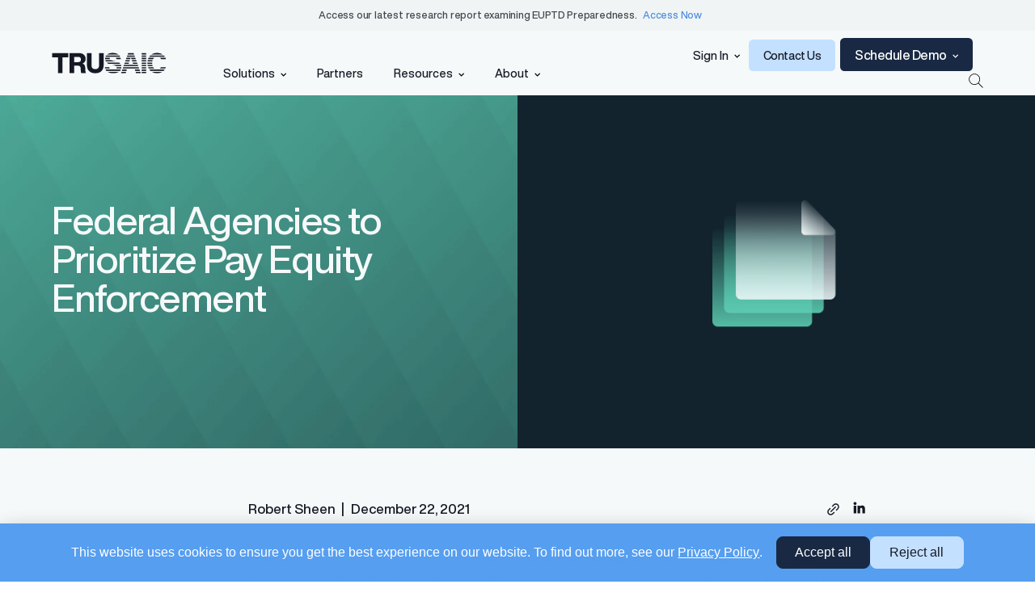

--- FILE ---
content_type: text/html; charset=UTF-8
request_url: https://trusaic.com/blog/federal-agencies-to-prioritize-pay-equity-enforcement/
body_size: 10928
content:
	<!DOCTYPE html>
<html lang="en-US">
<head>
    <meta charset="UTF-8" />
    <title>Federal Agencies Prioritize Pay Equity Enforcement | Trusaic</title>
    <meta http-equiv="Content-Type" content="text/html; charset=UTF-8" />
    <meta http-equiv="X-UA-Compatible" content="IE=edge">
    <meta name="viewport" content="width=device-width, initial-scale=1.0">  
    
    <meta name='robots' content='index, follow, max-image-preview:large, max-snippet:-1, max-video-preview:-1' />
	<style>img:is([sizes="auto" i], [sizes^="auto," i]) { contain-intrinsic-size: 3000px 1500px }</style>
	
	<!-- This site is optimized with the Yoast SEO Premium plugin v26.7 (Yoast SEO v26.7) - https://yoast.com/wordpress/plugins/seo/ -->
	<meta name="description" content="A recent Bloomberg Law interview with former commissioner of the EEOC Victoria A. Lipnic sheds light on the future of pay equity enforcement in the U.S." />
	<link rel="canonical" href="https://trusaic.com/blog/federal-agencies-to-prioritize-pay-equity-enforcement/" />
	<meta property="og:locale" content="en_US" />
	<meta property="og:type" content="article" />
	<meta property="og:title" content="Federal Agencies to Prioritize Pay Equity Enforcement" />
	<meta property="og:description" content="A recent Bloomberg Law interview with former commissioner of the EEOC Victoria A. Lipnic sheds light on the future of pay equity enforcement in the U.S." />
	<meta property="og:url" content="https://trusaic.com/blog/federal-agencies-to-prioritize-pay-equity-enforcement/" />
	<meta property="og:site_name" content="Trusaic" />
	<meta property="article:published_time" content="2021-12-22T07:30:22+00:00" />
	<meta property="article:modified_time" content="2025-03-24T20:06:10+00:00" />
	<meta property="og:image" content="https://trusaic.com/wp-content/uploads/New-Trusic-Logo-1.png" />
	<meta property="og:image:width" content="675" />
	<meta property="og:image:height" content="261" />
	<meta property="og:image:type" content="image/png" />
	<meta name="author" content="Robert Sheen" />
	<meta name="twitter:card" content="summary_large_image" />
	<meta name="twitter:creator" content="@Trusaic" />
	<meta name="twitter:site" content="@Trusaic" />
	<script type="application/ld+json" class="yoast-schema-graph">{"@context":"https://schema.org","@graph":[{"@type":"Article","@id":"https://trusaic.com/blog/federal-agencies-to-prioritize-pay-equity-enforcement/#article","isPartOf":{"@id":"https://trusaic.com/blog/federal-agencies-to-prioritize-pay-equity-enforcement/"},"author":{"name":"Robert Sheen","@id":"https://trusaic.com/#/schema/person/d5efa1bd9e9ac7f6bb2a57b080c8b162"},"headline":"Federal Agencies to Prioritize Pay Equity Enforcement","datePublished":"2021-12-22T07:30:22+00:00","dateModified":"2025-03-24T20:06:10+00:00","mainEntityOfPage":{"@id":"https://trusaic.com/blog/federal-agencies-to-prioritize-pay-equity-enforcement/"},"wordCount":498,"publisher":{"@id":"https://trusaic.com/#organization"},"keywords":["Diversity Equity and Inclusion (DEI)","EEO-1 Component 2 Pay Data","Equal Employment Opportunities Commission (EEOC)","Office of Federal Contract Compliance Programs (OFCCP)","Pay Data Reporting"],"articleSection":["Pay Transparency Reporting"],"inLanguage":"en-US"},{"@type":"WebPage","@id":"https://trusaic.com/blog/federal-agencies-to-prioritize-pay-equity-enforcement/","url":"https://trusaic.com/blog/federal-agencies-to-prioritize-pay-equity-enforcement/","name":"Federal Agencies Prioritize Pay Equity Enforcement | Trusaic","isPartOf":{"@id":"https://trusaic.com/#website"},"datePublished":"2021-12-22T07:30:22+00:00","dateModified":"2025-03-24T20:06:10+00:00","description":"A recent Bloomberg Law interview with former commissioner of the EEOC Victoria A. Lipnic sheds light on the future of pay equity enforcement in the U.S.","breadcrumb":{"@id":"https://trusaic.com/blog/federal-agencies-to-prioritize-pay-equity-enforcement/#breadcrumb"},"inLanguage":"en-US","potentialAction":[{"@type":"ReadAction","target":["https://trusaic.com/blog/federal-agencies-to-prioritize-pay-equity-enforcement/"]}]},{"@type":"BreadcrumbList","@id":"https://trusaic.com/blog/federal-agencies-to-prioritize-pay-equity-enforcement/#breadcrumb","itemListElement":[{"@type":"ListItem","position":1,"name":"Home","item":"https://trusaic.com/"},{"@type":"ListItem","position":2,"name":"Blog","item":"https://trusaic.com/blog/"},{"@type":"ListItem","position":3,"name":"Federal Agencies to Prioritize Pay Equity Enforcement"}]},{"@type":"WebSite","@id":"https://trusaic.com/#website","url":"https://trusaic.com/","name":"Trusaic","description":"Solving HR’s Most Complex Challenges","publisher":{"@id":"https://trusaic.com/#organization"},"potentialAction":[{"@type":"SearchAction","target":{"@type":"EntryPoint","urlTemplate":"https://trusaic.com/?s={search_term_string}"},"query-input":{"@type":"PropertyValueSpecification","valueRequired":true,"valueName":"search_term_string"}}],"inLanguage":"en-US"},{"@type":"Organization","@id":"https://trusaic.com/#organization","name":"Trusaic","url":"https://trusaic.com/","logo":{"@type":"ImageObject","inLanguage":"en-US","@id":"https://trusaic.com/#/schema/logo/image/","url":"https://trusaic.com/wp-content/uploads/2025/03/logo.svg","contentUrl":"https://trusaic.com/wp-content/uploads/2025/03/logo.svg","width":273,"height":49,"caption":"Trusaic"},"image":{"@id":"https://trusaic.com/#/schema/logo/image/"},"sameAs":["https://x.com/Trusaic","https://www.linkedin.com/company/trusaic/"],"diversityStaffingReport":"https://trusaic.com/about/"},{"@type":"Person","@id":"https://trusaic.com/#/schema/person/d5efa1bd9e9ac7f6bb2a57b080c8b162","name":"Robert Sheen","image":{"@type":"ImageObject","inLanguage":"en-US","@id":"https://trusaic.com/#/schema/person/image/","url":"https://secure.gravatar.com/avatar/b4f7d6a65c5717e1e87f1767e1bc19cf?s=96&d=mm&r=g","contentUrl":"https://secure.gravatar.com/avatar/b4f7d6a65c5717e1e87f1767e1bc19cf?s=96&d=mm&r=g","caption":"Robert Sheen"},"url":"https://trusaic.com/blog/author/121116502/"}]}</script>
	<!-- / Yoast SEO Premium plugin. -->


<link rel='dns-prefetch' href='//js.hs-scripts.com' />
<link rel="preload" href="https://trusaic.com/wp-content/themes/trusaic/fonts/helvetica-now-display-bold.woff2" as="font" type="font/woff2" crossorigin="anonymous">
<link rel="preload" href="https://trusaic.com/wp-content/themes/trusaic/fonts/helvetica-now-display-medium.woff2" as="font" type="font/woff2" crossorigin="anonymous">
<style id='safe-svg-svg-icon-style-inline-css'>
.safe-svg-cover{text-align:center}.safe-svg-cover .safe-svg-inside{display:inline-block;max-width:100%}.safe-svg-cover svg{fill:currentColor;height:100%;max-height:100%;max-width:100%;width:100%}

</style>
<link rel='stylesheet' id='fonts-css' href='https://trusaic.com/wp-content/themes/trusaic/fonts/fonts.css' media='all' />
<link rel='stylesheet' id='main-style-css' href='https://trusaic.com/wp-content/themes/trusaic/dist/style.css?ver=1768460194' media='all' />
			<!-- DO NOT COPY THIS SNIPPET! Start of Page Analytics Tracking for HubSpot WordPress plugin v11.3.33-->
			<script class="hsq-set-content-id" data-content-id="blog-post">
				var _hsq = _hsq || [];
				_hsq.push(["setContentType", "blog-post"]);
			</script>
			<!-- DO NOT COPY THIS SNIPPET! End of Page Analytics Tracking for HubSpot WordPress plugin -->
			<!-- Head & Footer Code: Site-wide HEAD section start (type: post; bahavior: append; priority: 10; do_shortcode_h: n) -->
<style>


</style>
<!-- Head & Footer Code: Site-wide HEAD section end (type: post; bahavior: append; priority: 10; do_shortcode_h: n) -->
<link rel="icon" href="https://trusaic.com/wp-content/uploads/2025/03/cropped-fav-32x32.png" sizes="32x32" />
<link rel="icon" href="https://trusaic.com/wp-content/uploads/2025/03/cropped-fav-192x192.png" sizes="192x192" />
<link rel="apple-touch-icon" href="https://trusaic.com/wp-content/uploads/2025/03/cropped-fav-180x180.png" />
<meta name="msapplication-TileImage" content="https://trusaic.com/wp-content/uploads/2025/03/cropped-fav-270x270.png" />
		<style id="wp-custom-css">
			
.resource-content .accordion > li{
    list-style: none;
  }

.resource-content .accordion{
     margin:0 !impotant;
	padding : 0 !important
  }

.resource-content .accordian-title{
	padding-bottom:0 !important;
	padding-top:1.5rem !important
}

		</style>
		        
    
    <!-- Google Tag Manager -->
<script>(function(w,d,s,l,i){w[l]=w[l]||[];w[l].push({'gtm.start':
new Date().getTime(),event:'gtm.js'});var f=d.getElementsByTagName(s)[0],
j=d.createElement(s),dl=l!='dataLayer'?'&l='+l:'';j.async=true;j.src=
'https://www.googletagmanager.com/gtm.js?id='+i+dl;f.parentNode.insertBefore(j,f);
})(window,document,'script','dataLayer','GTM-PMWZMBQ');</script>
<!-- End Google Tag Manager -->	</head>
	<body class="post-template-default single single-post postid-23061 single-format-standard" data-template="base.twig">
		<!-- Google Tag Manager (noscript) -->
<noscript><iframe src="https://www.googletagmanager.com/ns.html?id=GTM-PMWZMBQ"
height="0" width="0" style="display:none;visibility:hidden"></iframe></noscript>
<!-- End Google Tag Manager (noscript) -->
					<header>
    <div class="container top-header">
            <p>Access our latest research report examining EUPTD Preparedness. <a class="text-blue link-arrow ms-1 blue active" href="https://trusaic.com/resources/2025-pay-equity-policies-and-practices-report-examining-euptd-preparedness/?utm_campaign=Methodology%20SME%20Persona&amp;utm_content=350208349&amp;utm_medium=social&amp;utm_source=linkedin&amp;hss_channel=lis-aWAFHfQWQc"><strong>Access Now</strong></a></p>

    </div>
    <div class="container main-header position-relative">
        <div class="row">
            <div class="col-lg-2 col-5 my-auto pb-2">
                <a href="/" class="header-logo" aria-label="Trusaic Home">
                    <img src="https://trusaic.com/wp-content/uploads/2025/03/logo.svg" alt="Trusaic Logo - Pay Equity Perfected" />
                </a>
            </div>

            <div class="col-lg-6 mt-auto d-desktop">
                <ul>
                    <li class="mega-menu-item for-solution-menu px-4">
    <a href="#" class="mega-menu-link"> Solutions 
        <svg aria-hidden="true">
            <use xlink:href="https://trusaic.com/wp-content/themes/trusaic/src/img/icons.svg#carrow" />
        </svg>
    </a>
   
    <div class="mega-dropdown">
        <div class="row mega-dropdown-wrapper">
            <div class="col-lg-3 solution-submenu">
                <ul>
                                            <li class="gps active" data-m-index="0">
                            <a href="#"> Pay Equity </a> 
                        </li>
                                            <li class="gps " data-m-index="1">
                            <a href="#"> AI </a> 
                        </li>
                                            <li class="gps " data-m-index="2">
                            <a href="#"> EU Pay Transparency Directive </a> 
                        </li>
                                            <li class="gps " data-m-index="3">
                            <a href="#"> ACA Compliance </a> 
                        </li>
                                            <li class="gps " data-m-index="4">
                            <a href="#"> Tax Credits </a> 
                        </li>
                                    </ul>
            </div>
            <div class="col-lg-9 position-relative">
                
<div class="row solution-menu-wrapper active" data-r-index="0">
    <div class="col-lg-8">
                <div class="row g-4 gy-lg-0 ps-lg-0 pt-lg-0 ps-4 py-5">
                        <a class="col-lg-6 p-lg-4 tiny-editor " href="/payparity/" aria-label="PayParity®" >
                <img class="menu-icon" src="https://trusaic.com/wp-content/uploads/2025/03/payparity-icon-1.svg" alt="payparity-icon-1" />
                <h6>PayParity® </h6>
                <p>Identify, understand, and resolve pay inequities with elite guidance and support</p>
            </a>
                        <a class="col-lg-6 p-lg-4 tiny-editor " href="https://trusaic.com/salary-range-finder/" aria-label="Salary Range Finder®" >
                <img class="menu-icon" src="https://trusaic.com/wp-content/uploads/2025/03/salary-range-finder-1.svg" alt="salary-range-finder-1" />
                <h6>Salary Range Finder® </h6>
                <p>Prevent pay inequity by ensuring unbiased and competitive pay at the time of hire</p>
            </a>
                        <a class="col-lg-6 p-lg-4 tiny-editor " href="https://trusaic.com/regulatory-pay-transparency-reporting/" aria-label="Regulatory Pay Transparency Reporting™" >
                <img class="menu-icon" src="https://trusaic.com/wp-content/uploads/2025/03/regulatory-pay.svg" alt="regulatory-pay" />
                <h6>Regulatory Pay Transparency Reporting™ </h6>
                <p>Streamlined global pay data reporting for confident compliance</p>
            </a>
                        <a class="col-lg-6 p-lg-4 tiny-editor " href="/true-transparency/" aria-label="TrueTransparency™" >
                <img class="menu-icon" src="https://trusaic.com/wp-content/uploads/2025/03/true-transparency.svg" alt="true-transparency" />
                <h6>TrueTransparency™ </h6>
                <p>Communicate with confidence, enhance trust with stakeholders</p>
            </a>
                        <a class="col-lg-6 p-lg-4 tiny-editor " href="https://trusaic.com/data-integrations/" aria-label="Data Integrations" >
                <img class="menu-icon" src="https://trusaic.com/wp-content/uploads/2025/03/regulatory-pay.svg" alt="regulatory-pay" />
                <h6>Data Integrations </h6>
                <p>Robust integrations and automated data management</p>
            </a>
                    </div>
            </div>

    <div class="col-lg-4 menu-bg" style="background-image: url('https://trusaic.com/wp-content/themes/trusaic/src/img/menu/menu-bg-1.svg');">
                <h6>Resources</h6>
                <div class="position-relative">
            <div class="has-read-more my-3">
                <div class="c-img-wrapper rounded">

                                        <img class="rounded" src="https://trusaic.com/wp-content/uploads/EU-Pay-Transparency-Directive-.webp"
                        alt="EU Pay Transparency Directive Preparedness Guide for Employers" />
                                                            <a href="https://trusaic.com/resources/eu-pay-transparency-directive-preparedness-guide-for-employers/" 
                        aria-label="Read More"
                        class="btn blur p-center">Read More</a>
                                    </div>
            </div>

        </div>
                    <h6><b>EU Pay Transparency Directive Preparedness Guide</b></h6>
<p><span style="font-weight: 400;">A step-by-step guide of Trusaic’s approach to helping organizations comply with the EU Directive. </span></p>

            </div>
</div>                 <div class="row solution-menu-wrapper" data-r-index="1">
    <div class="col-lg-8">
                    <div class="row g-4 gy-lg-0 ps-lg-0 pt-lg-0 ps-4 py-5">
                                    <a href="https://trusaic.com/trusaic-ai/"  class="col-lg-6 tiny-editor p-lg-4" aria-label="Trusaic AI">
                        <img class="menu-icon" src="https://trusaic.com/wp-content/uploads/AI-Icons-1.svg" alt="AI-Icons-1" />
                        <h6>Trusaic AI</h6>
                        <p>AI trained on the world’s most trusted pay equity methodology </p>
                    </a>
                                    <a href="https://trusaic.com/remediation-optimization-spend-analysis/"  class="col-lg-6 tiny-editor p-lg-4" aria-label="R.O.S.A.® ">
                        <img class="menu-icon" src="https://trusaic.com/wp-content/uploads/AI-Icons-1.svg" alt="AI-Icons-1" />
                        <h6>R.O.S.A.® </h6>
                        <p>Your intelligent agent for remediation that finds the most optimal pay adjustments </p>
                    </a>
                                    <a href="https://trusaic.com/pay-decisions/"  class="col-lg-6 tiny-editor p-lg-4" aria-label="Pay Decisions ">
                        <img class="menu-icon" src="https://trusaic.com/wp-content/uploads/AI-Icons-1.svg" alt="AI-Icons-1" />
                        <h6>Pay Decisions </h6>
                        <p>Generate fair, competitive offers instantly from Workday </p>
                    </a>
                                    <a href="https://trusaic.com/responsible-ai/"  class="col-lg-6 tiny-editor p-lg-4" aria-label="Responsible AI ">
                        <img class="menu-icon" src="https://trusaic.com/wp-content/uploads/AI-Icons-1.svg" alt="AI-Icons-1" />
                        <h6>Responsible AI </h6>
                        <p>Transparent, explainable, and accountable AI you can trust</p>
                    </a>
                  
            </div>
        
    </div>
    <div class="col-lg-4 menu-bg text-black"  style="background-image: url('https://trusaic.com/wp-content/themes/trusaic/src/img/menu/menu-bg-4.jpg');">
                     <h6>Blog</h6>
         
        <div class="position-relative">
         <div class="has-read-more my-3">
                <div class="c-img-wrapper rounded">

                                        <img class="rounded" src="https://trusaic.com/wp-content/uploads/Navigating-the-EU-AI-Act-from-a-Pay-Equity-Perspective.jpg"
                        alt="Navigating the EU AI Act from a Pay Equity Perspective">
                     
                                            <a href="https://trusaic.com/blog/navigating-the-eu-ai-act-from-a-pay-equity-perspective/"   aria-label="Read More" class="btn blur p-center">Read More</a>
                    
                </div>
            </div>
        </div>

                    <h6><strong>Navigating the EU AI Act From a Pay Equity Perspective</strong></h6>

        
    </div>
</div>                <div class="row solution-menu-wrapper" data-r-index="2">
    <div class="col-lg-8">
       
                    <div class="row g-4 gy-lg-0 ps-lg-0 pt-lg-0 ps-4 py-5">
                                <a  class="col-lg-6 tiny-editor p-lg-4" href="https://trusaic.com/eu-pay-transparency-directive-compliance/" aria-label="EU Pay Transparency Directive " >
                    <img class="menu-icon" src="https://trusaic.com/wp-content/uploads/euptd-icon.svg" alt="euptd icon" />
                    <h6>EU Pay Transparency Directive  </h6>
                    <p>Compliance made simple — with proven methodology, smarter tech, and unmatched guidance</p>
                </a>
                            </div>
                
    </div>
    <div class="col-lg-4 menu-bg"  style="background-image: url('https://trusaic.com/wp-content/themes/trusaic/src/img/menu/menu-bg-1.svg');">
                  <h6>Resources</h6>
         
        <div class="position-relative">
         <div class="has-read-more my-3">
                <div class="c-img-wrapper rounded">
                                          <img class="rounded" src="https://trusaic.com/wp-content/uploads/Achieving-pay-transparency-through-job-evaluation-and-pay-equity-analytics-1.jpg" alt="Achieving Pay Transparency Through Job Evaluation and Pay Equity Analytics">
                     
                        <a href="https://trusaic.com/resources/achieving-pay-transparency-through-job-evaluation-and-pay-equity-analytics/"   aria-label="Read More" class="btn blur p-center">Read More</a>
                            </div>
            </div>
        </div>

                    <h6><b>Roadmap to Seamless EU Pay Transparency Directive Compliance</b></h6>
<p><span style="font-weight: 400;">Learn how to achieve pay transparency compliance through job evaluation and pay equity analytics. </span></p>

         
    </div>
</div>                <div class="row solution-menu-wrapper" data-r-index="3">
    <div class="col-lg-8">
                    <div class="row g-4 gy-lg-0 ps-lg-0 pt-lg-0 ps-4 py-5">
                                    <a class="col-lg-6 tiny-editor p-lg-4" href="/affordable-care-act-compliance-solutions/" aria-label="ACA Complete®" >
                       
                        <img class="menu-icon" src="https://trusaic.com/wp-content/uploads/2025/03/aca-complete.svg" alt="aca-complete" />
                        <h6>ACA Complete®</h6>
                        <p>
                            Outsource ACA compliance and reporting to experts to minimize IRS penalty risk
                        </p>

                    </a>
                                    <a class="col-lg-6 tiny-editor p-lg-4" href="/affordable-care-act-compliance-essential/" aria-label="ACA Essential®" >
                       
                        <img class="menu-icon" src="https://trusaic.com/wp-content/uploads/2025/03/aca-essential.svg" alt="aca-essential" />
                        <h6>ACA Essential®</h6>
                        <p>
                            Timely, accurate 1095-C forms preparation and filing with expert support
                        </p>

                    </a>
                                    <a class="col-lg-6 tiny-editor p-lg-4" href="/aca-state-filing/" aria-label="ACA State Filing" >
                       
                        <img class="menu-icon" src="https://trusaic.com/wp-content/uploads/2025/03/aca-stat.svg" alt="aca-stat" />
                        <h6>ACA State Filing</h6>
                        <p>
                            Timely, accurate ACA 1095-C data transmission for CA, NJ, RI, and DC
                        </p>

                    </a>
                                    <a class="col-lg-6 tiny-editor p-lg-4" href="/1095-c-print-mail/" aria-label="1095-C Form Furnishing" >
                       
                        <img class="menu-icon" src="https://trusaic.com/wp-content/uploads/2025/03/1095.svg" alt="1095" />
                        <h6>1095-C Form Furnishing</h6>
                        <p>
                            Stand alone form furnishing service, or bundled with any ACA product
                        </p>

                    </a>
                                    <a class="col-lg-6 tiny-editor p-lg-4" href="/irs-penalty-letter-response/" aria-label="IRS Penalty Letter Response" >
                       
                        <img class="menu-icon" src="https://trusaic.com/wp-content/uploads/2025/03/irs.svg" alt="irs" />
                        <h6>IRS Penalty Letter Response</h6>
                        <p>
                            Eliminate penalties for letters 226J, 5005-A, 972CG, CP215, and CP504B
                        </p>

                    </a>
                    
            </div>
         
    </div>
    <div class="col-lg-4 menu-bg"  style="background-image: url('https://trusaic.com/wp-content/themes/trusaic/src/img/menu/menu-bg-2.svg');">
        
                   <h6>Resources</h6>
         

        <div class="position-relative">

            <div class="has-read-more my-3">
                <div class="c-img-wrapper rounded">
                                            <img class="rounded" src="https://trusaic.com/wp-content/uploads/ACA-101-tool-kit-1.webp" alt="ACA 101 tool kit (1)">
                         
                        
                                                <a href="https://trusaic.com/resources/aca-101-tool-kit/"   aria-label="Read More" class="btn blur p-center">Read More</a>
                        
                    </div>
                </div>
        </div>
                   <h6>ACA 101 Toolkit</h6>
<p><span style="font-weight: 400;">Access filing and furnishing deadline information, penalty details, and tips to ensure compliance.</span></p>

        
    </div>
</div>                 <div class="row solution-menu-wrapper" data-r-index="4">
    <div class="col-lg-8">
                    <div class="row g-4 gy-lg-0 ps-lg-0 pt-lg-0 ps-4 py-5">
                                    <a href="/tax-credits/"  class="col-lg-6 tiny-editor p-lg-4" aria-label="TaxAdvantage®">
                        <img class="menu-icon" src="https://trusaic.com/wp-content/uploads/2025/03/tax-credit.svg" alt="tax-credit" />
                        <h6>TaxAdvantage®</h6>
                        <p>Maximize your bottom line through tax credit opportunities using the number one tax-credit</p>
                    </a>
                  
            </div>
        
    </div>
    <div class="col-lg-4 menu-bg"  style="background-image: url('https://trusaic.com/wp-content/themes/trusaic/src/img/menu/menu-bg-3.svg');">
                     <h6>Blog</h6>
         
        <div class="position-relative">
         <div class="has-read-more my-3">
                <div class="c-img-wrapper rounded">

                                        <img class="rounded" src="https://trusaic.com/wp-content/uploads/Tax-Credits.svg"
                        alt="Tax-Credits Cover Image">
                     
                                            <a href="https://trusaic.com/blog/resources/diversify-your-workforce-and-increase-your-bottom-line-with-wotc/"   aria-label="Read More" class="btn blur p-center">Read More</a>
                    
                </div>
            </div>
        </div>

                    <h6>Diversify Your Workforce and Increase Your Bottom Line with WOTC</h6>
<p><span style="font-weight: 400;">Learn about the Work Opportunity Tax Credit, how to qualify, and how it can benefit your business.</span></p>

        
    </div>
</div>            </div>  
        </div>
    </div>
</li>
                                             <li class="mega-menu-item px-4">
                            <a href="https://trusaic.com/partners/" aria-label="Partners" 
                             class="mega-menu-link"> 
                                Partners
                            </a>
                        </li>
                      
                    <li class="mega-menu-item for-resource-menu px-4">
           <a href="#" class="mega-menu-link"> Resources 
        <svg aria-hidden="true">
            <use xlink:href="https://trusaic.com/wp-content/themes/trusaic/src/img/icons.svg#carrow" />
        </svg>   
       </a>
        
    <div class="mega-dropdown">
        <div class="row mega-dropdown-wrapper">
            <div class="col-lg-4 offset-lg-2">
                <div class="m-single-link title-case">
                                            <a href="https://trusaic.com/events/" 
                           aria-label="Events"
                         class="blue link-arrow">
                            <span> Events </span>
                        </a>
                                            <a href="https://trusaic.com/blog/" 
                           aria-label="Blog"
                         class="blue link-arrow">
                            <span> Blog </span>
                        </a>
                                            <a href="https://trusaic.com/resources" 
                           aria-label="Resource Center"
                         class="blue link-arrow">
                            <span> Resource Center </span>
                        </a>
                                            <a href="https://trusaic.com/josh-bersin/" 
                           aria-label="Josh Bersin "
                         class="blue link-arrow">
                            <span> Josh Bersin  </span>
                        </a>
                                            <a href="https://trusaic.com/blog/" 
                        aria-label="Read all blogs" 
                         class="blue m-last-link link-arrow">
                            <span>Read all blogs </span>
                        </a>
                </div>
            </div>

            <div class="col-lg-6 py-8 px-5 pe-10 menu-bg"
                style="background-image: url('https://trusaic.com/wp-content/themes/trusaic/src/img/menu/menu-bg-4.svg');">
                                    <h6>Resources</h6>
                 
                <div class="row pe-lg-8">
                                    <div class="col-lg-6">
                        <div class="has-read-more my-3">
                            <div class="c-img-wrapper rounded">
                                <img src="https://trusaic.com/wp-content/uploads/EUPTD-Transposition-Monitor-New-1.webp" alt="EU Pay Transparency Directive" />
                                <a href="https://trusaic.com/resources/resources-eu-pay-transparency-directive-member-state-transposition-monitor/" aria-label="Read More" 
                                 class="btn blur p-center">
                                Read More
                            </a>
                            </div>
                        </div>

                                                    <h6>EUPTD Transposition Monitor</h6>
<p>Track the latest developments — from draft proposals, transpositions, and progress updates.</p>

                         
                    </div>
                                    <div class="col-lg-6">
                        <div class="has-read-more my-3">
                            <div class="c-img-wrapper rounded">
                                <img src="https://trusaic.com/wp-content/uploads/Global-Pay-Transparency-Center-Resource-New-1-1.webp" alt="Global Pay Transparency Center Resource New (1) (1)" />
                                <a href="https://trusaic.com/resources/global-pay-transparency-center/" aria-label="Read More" 
                                 class="btn blur p-center">
                                Read More
                            </a>
                            </div>
                        </div>

                                                    <h6>Global Pay Transparency Center</h6>
<p>Access guides for 50+ jurisdictions to simplify compliance and meet regulatory requirements.</p>

                         
                    </div>
                                </div>
            </div>
        </div>
    </div>
</li> 
                    <li class="mega-menu-item  for-about-menu px-4">
          <a href="#" class="mega-menu-link">
            About
            <svg aria-hidden="true">
                <use xlink:href="https://trusaic.com/wp-content/themes/trusaic/src/img/icons.svg#carrow" />
            </svg>
    </a>
       

    <div class="mega-dropdown">
        <div class="row mega-dropdown-wrapper">
            <div class="col-lg-4 offset-lg-2">
                <div class="m-single-link title-case">
                                            <a class="blue link-arrow" href="https://trusaic.com/about/" aria-label="Who We Are" >
                            <span> Who We Are </span>
                        </a>
                                            <a class="blue link-arrow" href="https://trusaic.com/customer-advisory-board/" aria-label="Customer Advisory Board" >
                            <span> Customer Advisory Board </span>
                        </a>
                                            <a class="blue link-arrow" href="https://trusaic.com/press-center/" aria-label="Press Center" >
                            <span> Press Center </span>
                        </a>
                                            <a class="blue link-arrow" href="https://trusaic.com/careers/" aria-label="Careers" >
                            <span> Careers </span>
                        </a>
                                       
                        <a class="m-last-link blue link-arrow" href="https://trusaic.com/about/" aria-label="Learn more about us" >
                            <span>Learn more about us </span>
                        </a>
                </div>
            </div>

            <div class="col-lg-6 py-8 px-5 pe-10 menu-bg" style="background-image: url('https://trusaic.com/wp-content/themes/trusaic/src/img/menu/menu-bg-5.svg');">
                                    <h6>Resources</h6>
                 

                <div class="row pe-lg-8">
                                    <div class="col-lg-6">
                        <div class="has-read-more my-3">
                            <div class="c-img-wrapper rounded">
                                <img src="https://trusaic.com/wp-content/uploads/Pay-equity-deep-dive-series-1.webp" alt="Read More" />
                                <a href="https://trusaic.com/resources/pay-equity-deep-dive-series/" aria-label="Read More"  class="btn blur p-center">
                                    Read More
                                </a>
                            </div>
                        </div>                        
                                                    <h6 class="pb-lg-5">Pay Equity Deep Dive Series</h6>
<p>Level up your pay equity knowledge with a blog series from our pay equity expert Gail Greenfield.</p>

                         
                    </div>
                                    <div class="col-lg-6">
                        <div class="has-read-more my-3">
                            <div class="c-img-wrapper rounded">
                                <img src="https://trusaic.com/wp-content/uploads/Employers-guide-to-strategic-pay-transparency.webp" alt="Read More" />
                                <a href="https://trusaic.com/resources/employers-guide-to-strategic-pay-transparency/" aria-label="Read More"  class="btn blur p-center">
                                    Read More
                                </a>
                            </div>
                        </div>                        
                                                    <h6>Employer’s Guide to Strategic Pay Transparency</h6>
<p>Learn how to successfully develop and implement your unique pay transparency contextual narrative.</p>

                         
                    </div>
                                  
                </div>
            </div>
        </div>
    </div>
</li>                </ul>
            </div>

            <div class="col-lg-4 pb-2 my-auto col-6 justify-content-end d-flex text-end d-desktop">
                <ul>
                    <li class="hasDropdown d-desktop me-2">
                                                   <a href="#" class="d-inline-block">Sign In</a>
                                                <svg aria-hidden="true">
                            <use xlink:href="https://trusaic.com/wp-content/themes/trusaic/src/img/icons.svg#carrow" />
                        </svg>
                        <ul class="dropdown-menu">
                                                            <li>
                                    <a  href="https://portal.trusaic.com/" aria-label="Pay Equity"
                                     target="_blank" class="link-arrow">
                                        <span> Pay Equity</span>
                                    </a>
                                </li>
                                                            <li>
                                    <a  href="https://aca-portal.trusaic.com/" aria-label="ACA Compliance"
                                     target="_blank" class="link-arrow">
                                        <span> ACA Compliance</span>
                                    </a>
                                </li>
                                                    </ul>
                    </li>
                    <li class="d-desktop">
                                                      <a href="https://trusaic.com/contactus/" aria-label="Contact Us" 
                              class="btn me-1">
                                Contact Us
                             </a>
                                             </li>
                    <li class="hasDropdown">
                                                    <span class="btn me-3 dark">Schedule Demo   
                             <svg fill="white" aria-hidden="true">
                                 <use xlink:href="https://trusaic.com/wp-content/themes/trusaic/src/img/icons.svg#carrow" />
                            </svg>
                            </span>
                                            

                        <ul class="dropdown-menu text-start">
                                                     <li>
                                <a class="link-arrow" href="https://meetings.hubspot.com/vendors-mgmt/trusaic-payparity?__hstc=162960931.7f408d4a078ea94298ee92aa04a0bf18.1743054631561.1743054631561.1743054631561.1&__hssc=162960931.1.1743054631561&__hsfp=738994250" target="_blank" 
                                aria-label="Schedule Demo for PayParity®">
                                    <span> PayParity®</span>
                                </a>
                            </li>
                                                    <li>
                                <a class="link-arrow" href="https://meetings.hubspot.com/vendors-mgmt/salary-range-finder-schedule-a-demo?__hstc=162960931.7f408d4a078ea94298ee92aa04a0bf18.1743054631561.1743054631561.1743054631561.1&__hssc=162960931.1.1743054631561&__hsfp=738994250" target="_blank" 
                                aria-label="Schedule Demo for Salary Range Finder®">
                                    <span> Salary Range Finder®</span>
                                </a>
                            </li>
                                                    <li>
                                <a class="link-arrow" href="https://meetings.hubspot.com/vendors-mgmt/trusaic-global-pay-data-reporting-schedule-a-demo?__hstc=162960931.7f408d4a078ea94298ee92aa04a0bf18.1743054631561.1743054631561.1743054631561.1&__hssc=162960931.1.1743054631561&__hsfp=738994250" target="_blank" 
                                aria-label="Schedule Demo for Regulatory Pay Transparency Reporting™">
                                    <span> Regulatory Pay Transparency Reporting™</span>
                                </a>
                            </li>
                                                    <li>
                                <a class="link-arrow" href="https://meetings.hubspot.com/vendors-mgmt/trusaic-payparity?__hstc=162960931.7f408d4a078ea94298ee92aa04a0bf18.1743054631561.1743054631561.1743054631561.1&__hssc=162960931.1.1743054631561&__hsfp=738994250" target="_blank" 
                                aria-label="Schedule Demo for TrueTransparency™">
                                    <span> TrueTransparency™</span>
                                </a>
                            </li>
                                                    <li>
                                <a class="link-arrow" href="https://meetings.hubspot.com/vendors-mgmt/trusaic-aca?__hstc=162960931.7f408d4a078ea94298ee92aa04a0bf18.1743054631561.1743054631561.1743054631561.1&__hssc=162960931.1.1743054631561&__hsfp=738994250" target="_blank" 
                                aria-label="Schedule Demo for ACA Complete®">
                                    <span> ACA Complete®</span>
                                </a>
                            </li>
                                                    <li>
                                <a class="link-arrow" href="https://meetings.hubspot.com/vendors-mgmt/trusaic-wotc-schedule-a-demo?uuid=60495245-2c6e-48b7-84bd-4d35b0187ac6" target="_blank" 
                                aria-label="Schedule Demo for TaxAdvantage®">
                                    <span> TaxAdvantage®</span>
                                </a>
                            </li>
                          
                           
                        </ul>
                    </li>
                    <li class="d-desktop">
                        <span id="search" class="site-search" role="button" tabindex="0" aria-label="Search">
                            <svg height="2rem" width="2rem" aria-hidden="true">
                                <use xlink:href="https://trusaic.com/wp-content/themes/trusaic/src/img/icons.svg#search" />
                            </svg>
                        </span>
                    </li>
                </ul>
            </div>
        </div>
    </div>

    <div class="hamberger d-sm">
		<input type="checkbox" id="trigger" class="mob-menu-trigger" />
		<label for="trigger" class="menu-close">
			<span></span>
		</label>
	</div>    
</header>

<div class="search-form-wrap">
    <div class="container">
        <button type="button" class="close-btn" aria-label="Close">
            <svg aria-hidden="true">
                <use xlink:href="https://trusaic.com/wp-content/themes/trusaic/src/img/icons.svg#close" />
            </svg>
        </button>
    </div>

    <div class="search-form">
        <div class="container">
            <form class="position-relative" role="search" action="https://trusaic.com" method="GET">
                <input class="search-input" type="text" name="s" placeholder="How we can help you" autocomplete="off" aria-label="Search input" />

                <button class="search-btn" type="submit" aria-label="Search">
                    <svg aria-hidden="true">
                        <use xlink:href="https://trusaic.com/wp-content/themes/trusaic/src/img/icons.svg#search1" />
                    </svg>
                </button>
            </form>
        </div>
    </div>
</div>						
			 
		<main role="main">
			<div data-scroll-container class="federal-agencies-to-prioritize-pay-equity-enforcement">
				
<section class="blog-banner p-top">
    <div class="container px-0">
        <div class="row g-0 p-0">
            <div class="col-lg-6 position-relative pay-data-reporting ">

                                <img class="img-cover" src="https://trusaic.com/wp-content/uploads/2025/03/Pay-Transparency-Reporting.png" alt="Federal Agencies to Prioritize Pay Equity Enforcement" />

                <div class="blog-intro gpe gps text-lg-start text-center">
                    <h1>Federal Agencies to Prioritize Pay Equity Enforcement</h1>
                </div>
            </div>

            <div class="col-lg-6 flex-center o-hide">
                                                <img class="img-contain" src="https://trusaic.com/wp-content/uploads/2025/03/Regulatory-Pay-Transparency-Reporting-1.png" alt="Federal Agencies to Prioritize Pay Equity Enforcement">
                            </div>
        </div>
    </div>
</section>

<section class="blog-single">
    <div class="container">
        <div class="row justify-content-center">
                        

            <div class="col-lg-8 sy offset-lg-1 blog-content pin-content">
                <div class="row g-0 border-bottom mb-5">
                    <div class="col-9 text-black">
                        <p>
                            <span class="blog-author pe-1">Robert Sheen</span> |
                            <span class="blog-date ps-1">December 22, 2021</span>
                        </p>
                    </div>
                    <div class="col-3 text-end">
                        <div>
                            <button id="copyButton" class="me-3 btn-reset" aria-label="Copy link to article">
                                <svg height="1.75rem" width="1.75rem" role="img" aria-label="Link icon">
                                    <use xlink:href="https://trusaic.com/wp-content/themes/trusaic/src/img/icons.svg#link" />
                                </svg>
                            </button>
                            <a class="ssk ssk-linkedin" href="#" target="_blank" rel="noopener noreferrer"
                                aria-label="Share on LinkedIn">
                                <svg height="1.75rem" width="1.75rem" role="img" aria-label="LinkedIn icon">
                                    <use xlink:href="https://trusaic.com/wp-content/themes/trusaic/src/img/icons.svg#linkedin" />
                                </svg>
                            </a>
                        </div>
                    </div>
                </div>

                
                                                <p><span style="font-weight: 400;">A recent</span><a href="https://news.bloomberglaw.com/daily-labor-report/pay-equity-tops-eeoc-priorities-former-commissioner-lipnic" target="_blank" rel="noopener"> <span style="font-weight: 400;">Bloomberg Law interview</span></a><span style="font-weight: 400;"> with former commissioner and acting chair of the Equal Employment Opportunity Commission (EEOC), Victoria A. Lipnic, sheds light on the future of pay equity enforcement in the U.S.</span><span style="font-weight: 400;"> </span></p>
<p><span style="font-weight: 400;">While Lipnic advises employers to stay tuned for details of EEOC’s new strategic enforcement plan for 2022, she confirms the agency’s efforts specifically around pay data collection will inevitably ramp up.</span></p>
<p><span style="font-weight: 400;">In fact, pay data reporting for </span><i><span style="font-weight: 400;">all</span></i><span style="font-weight: 400;"> employers is on the horizon, according to Lipnic: “Whether it is a revised EEO-1 Component 2 report, or some other type of regulatory requirement […], I believe employers will be required to submit pay data to the federal government in the future. I do not see a scenario where that will not happen […].”</span></p>
<p><span style="font-weight: 400;">Given new leadership, as well as pay equity being a prominent focus of the Biden administration, it’s likely that the EEOC will collaborate with the Office of Federal Contract Compliance Programs (OFCCP) to drive equal pay measures.</span></p>
<p><span style="font-weight: 400;">Earlier this year, OFCCP</span><a href="https://trusaic.com/blog/ofccp-confirms-it-will-be-leveraging-pay-data-information/" target="_blank" rel="noopener"> <span style="font-weight: 400;">pledged</span></a> <span style="font-weight: 400;">to use EEO-1 Component 2 pay data information to enforce pay equity. The combination of OFCCP’s auditing capability and EEOC’s directed investigation authority suggests employers’ pay practices will be under increased scrutiny.</span></p>
<p><span style="font-weight: 400;">Lipnic also notes the Americans with Disabilities Act (ADA) is another enforcement priority under the Biden administration. An</span><a href="https://trusaic.com/blog/inside-bidens-sweeping-dei-executive-order/" target="_blank" rel="noopener"> <span style="font-weight: 400;">executive order</span></a><span style="font-weight: 400;"> passed last summer promoting diversity, equity, inclusion, and accessibility (DEIA) signals the rise of accessibility as a keyword in the DEI conversation. “As a result, I wouldn’t be surprised to see many employers convert their ‘Diversity, Equity and Inclusion’ initiatives into ‘Diversity, Equity, Inclusion and Accessibility’ initiatives,” Lipnic says.</span></p>
<p><span style="font-weight: 400;">The DEIA executive order is just one of several President Biden has issued to advance diversity and equity in the federal workforce since taking office. </span></p>
<p><span style="font-weight: 400;">Local initiatives are spreading as well, with California; and</span><a href="https://trusaic.com/blog/illinois-equal-pay-act/" target="_blank" rel="noopener"> <span style="font-weight: 400;">Illinois</span></a><span style="font-weight: 400;"> recently passing laws that mandate pay data reporting. In California, things are especially picking up momentum: The state has started</span><a href="https://trusaic.com/blog/california-dfeh-to-issue-sb-973-non-compliance-notices/" target="_blank" rel="noopener"> <span style="font-weight: 400;">issuing pay data reporting non-compliance letters </span></a><span style="font-weight: 400;">to employers. It is only a matter of time before all employers will be required to submit pay data in some way, shape, or form.</span></p>
<p><span style="font-weight: 400;">Organizations should not wait for mandates to take action. Conducting a pay equity audit to identify and resolve wage gaps is a smart, proactive move. Employers should look at the EEO-1 Component 2 information submitted and compare that to their own internal analysis, because the groups may not be the same. Lipnic advises this is an important step employers can take to show due diligence when the EEOC “shows up looking for more information.”</span></p>
<p><span style="font-weight: 400;">Trusaic’s comprehensive</span><a href="https://trusaic.com/payparity/?utm_content=inbody-1" target="_blank" rel="noopener"> <span style="font-weight: 400;">PayParity</span></a><span style="font-weight: 400;"> solution analyzes employee compensation at the intersections of gender, race/ethnicity, age, disability, and more. Our DEI consulting and</span><span style="font-weight: 400;"> ongoing monitoring tools</span><span style="font-weight: 400;"> will help your organization get ahead of pay data reporting requirements to ensure fair compensation across your workforce and address any issues proactively. PayParity helps you achieve pay equity and prevent pay discrimination from ever happening. </span></p>

                

                <div class="blog-btns py-6">
                                                            <a href="/regulatory-pay-transparency-reporting/" class="btn me-1">Learn More</a>
                    
                                                            <a href="https://meetings.hubspot.com/vendors-mgmt/trusaic-global-pay-data-reporting-schedule-a-demo" class="btn dark" target="_blank">Schedule Demo</a>
                    
                </div>
            </div>
        </div>
    </div>
</section>



<section class="related-links f-columns sb">
    <div class="container">

    <h2 class="py-7"> Related Links</h2>

        <div class="row g-4">
                                </div>
    </div>
</section>



<footer class="container pt-10">
  <div class="row g-0 ">

    <div class="col-lg-3 mb-10">
      <a href="/" class="footer-logo" aria-label="Trusaic Home">
        <img src="https://trusaic.com/wp-content/uploads/2025/03/logo.svg" alt="Trusaic Logo - Pay Equity Perfected" />
      </a>
    </div>


    <div class="col-lg-9">
      <div class="row footer-menu">
                          <div class="col-lg-3">
                  <h3>
                    Solutions
                    <svg class="h-desktop" height="1.25rem" width="1.25rem" aria-hidden="true">
                      <use xlink:href="https://trusaic.com/wp-content/themes/trusaic/src/img/icons.svg#carrow" />
                    </svg>
                  </h3>              
                  <ul class="f-menu-ul">
                                          <li class="">
                        <a href="https://trusaic.com/payparity/" aria-label="PayParity®"  >
                          PayParity®
                        </a>
                                              </li>
                                          <li class="">
                        <a href="https://trusaic.com/regulatory-pay-transparency-reporting/" aria-label="Regulatory Pay Transparency Reporting™"  >
                          Regulatory Pay Transparency Reporting™
                        </a>
                                              </li>
                                          <li class="">
                        <a href="https://trusaic.com/salary-range-finder/" aria-label="Salary Range Finder®"  >
                          Salary Range Finder®
                        </a>
                                              </li>
                                          <li class="">
                        <a href="https://trusaic.com/true-transparency/" aria-label="TrueTransparency™"  >
                          TrueTransparency™
                        </a>
                                              </li>
                                          <li class="">
                        <a href="https://trusaic.com/eu-pay-transparency-directive-compliance/" aria-label="EU Pay Transparency Directive"  >
                          EU Pay Transparency Directive
                        </a>
                                              </li>
                                          <li class="">
                        <a href="https://trusaic.com/trusaic-ai/" aria-label="Trusaic AI™"  >
                          Trusaic AI™
                        </a>
                                              </li>
                                          <li class="">
                        <a href="https://trusaic.com/remediation-optimization-spend-analysis/" aria-label="R.O.S.A.®"  >
                          R.O.S.A.®
                        </a>
                                              </li>
                                          <li class="">
                        <a href="https://trusaic.com/pay-decisions/" aria-label="Pay Decisions"  >
                          Pay Decisions
                        </a>
                                              </li>
                                          <li class="">
                        <a href="https://trusaic.com/responsible-ai/" aria-label="Responsible AI"  >
                          Responsible AI
                        </a>
                                              </li>
                                          <li class="">
                        <a href="https://trusaic.com/affordable-care-act-compliance-solutions/" aria-label="ACA Complete®"  >
                          ACA Complete®
                        </a>
                                              </li>
                                          <li class="">
                        <a href="https://trusaic.com/affordable-care-act-compliance-essential/" aria-label="ACA Essential®"  >
                          ACA Essential®
                        </a>
                                              </li>
                                          <li class="">
                        <a href="https://trusaic.com/tax-credits/" aria-label="TaxAdvantage®"  >
                          TaxAdvantage®
                        </a>
                                              </li>
                                      </ul>
              

                
              </div>
            
                                        <div class="col-lg-3">
                  <h3>
                    About
                    <svg class="h-desktop" height="1.25rem" width="1.25rem" aria-hidden="true">
                      <use xlink:href="https://trusaic.com/wp-content/themes/trusaic/src/img/icons.svg#carrow" />
                    </svg>
                  </h3>              
                  <ul class="f-menu-ul">
                                          <li class="">
                        <a href="https://trusaic.com/about/" aria-label="Who We Are"  >
                          Who We Are
                        </a>
                                              </li>
                                          <li class="">
                        <a href="https://trusaic.com/customer-advisory-board/" aria-label="Customer Advisory Board"  >
                          Customer Advisory Board
                        </a>
                                              </li>
                                          <li class="">
                        <a href="https://trusaic.com/press-center/" aria-label="Press Center"  >
                          Press Center
                        </a>
                                              </li>
                                          <li class="">
                        <a href="https://trusaic.com/careers/" aria-label="Careers"  >
                          Careers
                        </a>
                                              </li>
                                      </ul>
              

                
              </div>
            
                                        <div class="col-lg-3">
                  <h3>
                    Resources
                    <svg class="h-desktop" height="1.25rem" width="1.25rem" aria-hidden="true">
                      <use xlink:href="https://trusaic.com/wp-content/themes/trusaic/src/img/icons.svg#carrow" />
                    </svg>
                  </h3>              
                  <ul class="f-menu-ul">
                                          <li class="">
                        <a href="https://trusaic.com/events/" aria-label="Events"  >
                          Events
                        </a>
                                              </li>
                                          <li class="">
                        <a href="https://trusaic.com/blog/" aria-label="Blog"  >
                          Blog
                        </a>
                                              </li>
                                          <li class="">
                        <a href="https://trusaic.com/resources/" aria-label="Resource Center"  >
                          Resource Center
                        </a>
                                              </li>
                                          <li class="">
                        <a href="https://trusaic.com/josh-bersin/" aria-label="Josh Bersin"  >
                          Josh Bersin
                        </a>
                                              </li>
                                      </ul>
              

                
              </div>
            
                                        <div class="col-lg-3">
                  <h3>
                    Contact Us
                    <svg class="h-desktop" height="1.25rem" width="1.25rem" aria-hidden="true">
                      <use xlink:href="https://trusaic.com/wp-content/themes/trusaic/src/img/icons.svg#carrow" />
                    </svg>
                  </h3>              
                  <ul class="f-menu-ul">
                                          <li class="">
                        <a href="https://trusaic.com/input-form/" aria-label="Talk to Sales"  >
                          Talk to Sales
                        </a>
                                              </li>
                                          <li class="">
                        <a href="https://trusaic.com/partners/" aria-label="Partner With Us"  >
                          Partner With Us
                        </a>
                                              </li>
                                          <li class=" hasDropdown ">
                        <a href="#!" aria-label="Sign In"                           aria-haspopup="true" aria-expanded="false"  >
                          Sign In
                        </a>
                                                <svg height=".75rem" width=".75rem" aria-hidden="true">
                          <use xlink:href="https://trusaic.com/wp-content/themes/trusaic/src/img/icons.svg#carrow"></use>
                        </svg>
                        <ul class="dropdown-menu">
                                                    <li>
                            <a class="link-arrow" href="https://portal.trusaic.com/" aria-label="Pay Equity" 
                            >
                              <span>Pay Equity</span>
                            </a>
                          </li>
                                                    <li>
                            <a class="link-arrow" href="https://aca-portal.trusaic.com/" aria-label="ACA Compliance" 
                            >
                              <span>ACA Compliance</span>
                            </a>
                          </li>
                                                  </ul>
                                              </li>
                                          <li class=" hasDropdown ">
                        <a href="#!" aria-label="Schedule Demo"                           aria-haspopup="true" aria-expanded="false"  >
                          Schedule Demo
                        </a>
                                                <svg height=".75rem" width=".75rem" aria-hidden="true">
                          <use xlink:href="https://trusaic.com/wp-content/themes/trusaic/src/img/icons.svg#carrow"></use>
                        </svg>
                        <ul class="dropdown-menu">
                                                    <li>
                            <a class="link-arrow" href="https://meetings.hubspot.com/vendors-mgmt/trusaic-payparity?__hstc=162960931.7f408d4a078ea94298ee92aa04a0bf18.1743054631561.1743054631561.1743054631561.1&__hssc=162960931.1.1743054631561&__hsfp=738994250" aria-label="PayParity®" 
                            >
                              <span>PayParity®</span>
                            </a>
                          </li>
                                                    <li>
                            <a class="link-arrow" href="https://meetings.hubspot.com/vendors-mgmt/salary-range-finder-schedule-a-demo?__hstc=162960931.7f408d4a078ea94298ee92aa04a0bf18.1743054631561.1743054631561.1743054631561.1&__hssc=162960931.1.1743054631561&__hsfp=738994250" aria-label="Salary Range Finder®" 
                            >
                              <span>Salary Range Finder®</span>
                            </a>
                          </li>
                                                    <li>
                            <a class="link-arrow" href="https://meetings.hubspot.com/vendors-mgmt/trusaic-global-pay-data-reporting-schedule-a-demo?__hstc=162960931.7f408d4a078ea94298ee92aa04a0bf18.1743054631561.1743054631561.1743054631561.1&__hssc=162960931.1.1743054631561&__hsfp=738994250" aria-label="Regulatory Pay Transparency Reporting™" 
                            >
                              <span>Regulatory Pay Transparency Reporting™</span>
                            </a>
                          </li>
                                                    <li>
                            <a class="link-arrow" href="https://meetings.hubspot.com/vendors-mgmt/trusaic-payparity?__hstc=162960931.7f408d4a078ea94298ee92aa04a0bf18.1743054631561.1743054631561.1743054631561.1&__hssc=162960931.1.1743054631561&__hsfp=738994250" aria-label="TrueTransparency™" 
                            >
                              <span>TrueTransparency™</span>
                            </a>
                          </li>
                                                    <li>
                            <a class="link-arrow" href="https://meetings.hubspot.com/vendors-mgmt/trusaic-aca?__hstc=162960931.7f408d4a078ea94298ee92aa04a0bf18.1743054631561.1743054631561.1743054631561.1&__hssc=162960931.1.1743054631561&__hsfp=738994250" aria-label="ACA Complete®" 
                            >
                              <span>ACA Complete®</span>
                            </a>
                          </li>
                                                    <li>
                            <a class="link-arrow" href="https://meetings.hubspot.com/vendors-mgmt/trusaic-wotc-schedule-a-demo?uuid=60495245-2c6e-48b7-84bd-4d35b0187ac6" aria-label="TaxAdvantage®" 
                            >
                              <span>TaxAdvantage®</span>
                            </a>
                          </li>
                                                  </ul>
                                              </li>
                                      </ul>
              

                
              </div>
            
                            </div>
    </div>



    	

  </div>


  <div class="row g-0 credit pb-4">
    <div class="col-lg-3 col-8 my-auto">
      <p> © 2025 Trusaic. All rights reserved.</p>
    </div>
    <div class="col-lg-5 d-desktop">
                
         <a class="me-5" href="/terms-of-service/" aria-label="Terms of Service">Terms of Service</a>
                
         <a class="me-5" href="/privacy-policy/" aria-label="Privacy Policy">Privacy Policy</a>
                
         <a class="me-5" href="https://trusaic.com/trusaic-gdpr-compliance/" aria-label="GDPR">GDPR</a>
                
         <a class="me-5" href="https://trusaic.com/trust-center/" aria-label="Trust Center">Trust Center</a>
      
      <span class="text-hover" type="button" id="hs_show_banner_button" onClick="(function(){
        var _hsp = window._hsp = window._hsp || [];
        _hsp.push(['showBanner']);
      })()">
      Manage Cookies
      </span>

    </div>
    <div class="col-lg-3 col-4 text-end ms-lg-8">
      <span class="socials">
	<a class="ms-3" href="https://www.instagram.com/trusaic/?hl=en" aria-label="Visit our Instagram page" role="link" target="_blank">
		<svg>
			<use xlink:href="https://trusaic.com/wp-content/themes/trusaic/src/img/icons.svg#instagram" />
		</svg>
	</a>

	<a class="ms-2" href="https://x.com/Trusaic" aria-label="Visit our X page" role="link" target="_blank">
		<svg class="ps-1">
			<use xlink:href="https://trusaic.com/wp-content/themes/trusaic/src/img/icons.svg#twitter" />
		</svg>
	</a>

	<a class="ms-3" href="https://www.linkedin.com/company/trusaic/" aria-label="Visit our LinkedIn page" role="link" target="_blank">
		<svg>
			<use xlink:href="https://trusaic.com/wp-content/themes/trusaic/src/img/icons.svg#linkedin" />
		</svg>
	</a>
</span>    </div>
  </div>
</footer><script src="https://trusaic.com/wp-content/themes/trusaic/fonts/platform.js" id="elfsight-platform-js"></script>
			</div>
		</main>
		
						
			<script id="leadin-script-loader-js-js-extra">
var leadin_wordpress = {"userRole":"visitor","pageType":"post","leadinPluginVersion":"11.3.33"};
</script>
<script src="https://js.hs-scripts.com/2687606.js?integration=WordPress&amp;ver=11.3.33" id="leadin-script-loader-js-js"></script>
<script src="https://trusaic.com/wp-content/themes/trusaic/dist/bundle.js?ver=1768460194" id="bundle-js"></script>

		
		<script>console.log("Page Generated: 1.0971 seconds., DB Queries: 27");</script>      

		 	</body>
</html>

--- FILE ---
content_type: text/css
request_url: https://trusaic.com/wp-content/themes/trusaic/fonts/fonts.css
body_size: -2474
content:
@font-face {
  font-family: "Helvetica Now Display";
  src: url("./helvetica-now-display-medium.woff2") format("woff2");
  font-weight: 500;
  font-style: normal;
  font-display: swap;
}

@font-face {
  font-family: "Helvetica Now Display";
  src: url("./helvetica-now-display-bold.woff2") format("woff2");
  font-weight: 700;
  font-style: normal;
  font-display: swap;
}

--- FILE ---
content_type: text/css
request_url: https://trusaic.com/wp-content/themes/trusaic/dist/style.css?ver=1768460194
body_size: 34379
content:
/*!*********************************************************************************************************************************************************************!*\
  !*** css ./node_modules/css-loader/dist/cjs.js??ruleSet[1].rules[2].use[1]!./node_modules/sass-loader/dist/cjs.js??ruleSet[1].rules[2].use[2]!./src/css/style.scss ***!
  \*********************************************************************************************************************************************************************/
@charset "UTF-8";
/*~~~~~~~~~~~~~~~~~~~~~~~~~~~~~~~~~~~~~~~~~~~~~~
                    General                
~~~~~~~~~~~~~~~~~~~~~~~~~~~~~~~~~~~~~~~~~~~~~~~*/
/*~~~~~~~~~~~~~~~~~~~~~~~~~~~~~~~~~~~~~~~~~~~~~~
                Variables       
~~~~~~~~~~~~~~~~~~~~~~~~~~~~~~~~~~~~~~~~~~~~~~~*/
:root {
  --white: #f6f9f9;
  --black: #141925;
  --dark: #41464f;
  --gray: #D3DFE5;
  --purple: #2f3175;
  --green: #5dcdb2;
  --light: #f1f2f9;
  --blue: #4c8ce0;
  --light-blue: #c9cccf;
  --dark-blue: #192943;
  --rounded: 0.8rem;
  --smfont: clamp(12px, 1.4rem, 26px);
  --grid-padding: 5vw;
  --section-padding: 7rem;
  --h0: 6.4rem;
  --h1: 8rem;
  --h2: 4.8rem;
  --h3: 4.25rem;
  --h4: 3.6rem;
  --p-top: 10.5rem;
  --cb-m1: cubic-bezier(0.23, 1, 0.32, 1);
  --cb-m2: cubic-bezier(0, 0.96, 0.22, 1);
  --cb-m3: cubic-bezier(0.36, 0.07, 0.19, 0.97);
  --cb-m4: cubic-bezier(0.19, 1.51, 0.29, 0.99);
}
@media (min-width: 768px) and (max-width: 1024px) {
  :root {
    --grid-padding: 3vw;
    --section-padding: 8rem;
  }
}
@media (max-width: 767px) {
  :root {
    --h0: clamp(44px, 4.4rem, 48px);
    --p-top: 12rem;
    --grid-padding: 4.15vw;
    --section-padding: 5.5rem;
  }
}

::selection {
  color: #fdfdfd;
  background: #58c3aa;
}

/*~~~~~~~~~~~~~~~~~~~~~~~~~~~~~~~~~~~~~~~~~~~~~~
                  Colors
~~~~~~~~~~~~~~~~~~~~~~~~~~~~~~~~~~~~~~~~~~~~~~~*/
.bg-white {
  background-color: var(--white);
}

.text-white {
  color: var(--white) !important;
}

.bg-black {
  background-color: var(--black);
  color: var(--white);
}

.text-black {
  color: var(--black);
}

.bg-light {
  background-color: var(--light);
  color: var(--black);
}

.text-gray {
  color: #D0DCE8;
}

.bg-blue {
  background-color: var(--blue);
  color: var(--white);
}

.text-blue {
  color: var(--blue) !important;
  transition: color 0.2s ease;
}
.text-blue:hover {
  color: var(--blue);
}

.bg-yes {
  background-color: #84F0D7;
}

.bg-no {
  background-color: #C3D2DE;
}

.bg-pending {
  background-color: #FFDFB0;
}

.bg-gray {
  background-color: var(--gray);
}

*,
*:before,
*:after {
  box-sizing: border-box;
  outline: none;
}

html,
body,
div,
span,
iframe,
h1,
h2,
h3,
h4,
h5,
h6,
p,
blockquote,
a,
address,
code,
em,
img,
q,
s,
small,
strike,
strong,
sub,
sup,
tt,
var,
b,
u,
i,
center,
dl,
dt,
dd,
ol,
ul,
li,
fieldset,
form,
label,
table,
caption,
tbody,
tfoot,
thead,
tr,
th,
td,
article,
canvas,
details,
embed,
figure,
figcaption,
footer,
header,
menu,
nav,
output,
section,
summary,
time,
mark,
audio,
video {
  margin: 0;
  padding: 0;
  border: 0;
  font-size: 100%;
  font: inherit;
  vertical-align: baseline;
  box-sizing: border-box;
  font-weight: inherit;
  touch-action: manipulation;
}

article,
aside,
details,
figcaption,
figure,
footer,
header,
menu,
nav,
section,
body {
  display: block;
}

img,
svg {
  vertical-align: middle;
  user-select: none !important;
  -webkit-user-drag: none;
}

img {
  max-width: 100%;
  height: auto;
}

sub,
sup {
  position: relative;
  font-size: 0.75em;
  line-height: 0;
  vertical-align: baseline;
}

sub {
  bottom: -0.25em;
}

sup {
  top: -0.5em;
}

a {
  color: inherit;
  text-decoration: inherit;
  touch-action: pan-y;
}
a:hover {
  color: inherit;
}
a:focus {
  outline: none;
}

/*~~~~~~~~~~~~~~~~~~~~~~~~~~~~~~~~~~~~~~~~~~~~~~~~~~
                  form elements
~~~~~~~~~~~~~~~~~~~~~~~~~~~~~~~~~~~~~~~~~~~~~~~~~~~*/
button,
input,
textarea,
select {
  margin: 0;
  padding: 0;
  color: inherit;
  background: inherit;
  font: inherit;
  line-height: inherit;
  letter-spacing: inherit;
  text-transform: inherit;
}

button {
  cursor: pointer;
  -webkit-appearance: none;
  -moz-appearance: none;
  appearance: none;
  border: none;
  touch-action: pan-y;
}

textarea {
  overflow: auto;
  vertical-align: top;
  resize: vertical;
  white-space: revert;
}

/*   NOTES! 

     touch-action: manipulation; ~mm~
     Enable panning and pinch zoom gestures, but disable additional non-standard gestures such as double-tap to zoom. Disabling double-tap to zoom removes the need for browsers to delay the generation of click events when the user taps the screen. This is an alias for "pan-x pan-y pinch-zoom" (which, for compatibility, is itself still valid).

  */
/*~~~~~~~~~~~~~~~~~~~~~~~~~~~~~~~~~~~~~~~~~~~~~~
                 Html Main           
~~~~~~~~~~~~~~~~~~~~~~~~~~~~~~~~~~~~~~~~~~~~~~~*/
html {
  -webkit-tap-highlight-color: rgba(255, 255, 255, 0);
  -webkit-text-size-adjust: 100%;
  -webkit-touch-callout: none;
  font-size: 100%;
}
@media (max-width: 1024px) {
  html {
    scroll-behavior: smooth;
  }
}
@media (min-width: 1025px) {
  html {
    font-size: 0.6944444444vw;
  }
}
@media (min-width: 768px) and (max-width: 1024px) {
  html {
    font-size: 0.9765625vw;
  }
}
@media (max-width: 767px) {
  html {
    font-size: 2.3255813953vw;
  }
}
@media (min-width: 500px) and (max-width: 766px) {
  html {
    font-size: 1.0080645161vw;
  }
}
@media (orientation: landscape) and (max-height: 450px) {
  html {
    font-size: 1.0080645161vw;
  }
}

/*~~~~~~~~~~~~~~~~~~~~~~~~~~~~~~~~~~~~~~~~~~~~~~
                   Body          
~~~~~~~~~~~~~~~~~~~~~~~~~~~~~~~~~~~~~~~~~~~~~~~*/
body {
  -webkit-text-size-adjust: 100%;
  -webkit-font-smoothing: antialiased;
  -moz-osx-font-smoothing: grayscale;
  text-rendering: geometricPrecision;
  overscroll-behavior: none;
  overflow-x: hidden;
  background: linear-gradient(0deg, #F6F9F9 0%, #F6F9F9 100%), linear-gradient(180deg, #D3DFE5 40.38%, #EAEFF1 67.52%, #F0F4F5 100%);
  font-family: "Helvetica Now Display";
  color: var(--dark);
  font-weight: 500;
}

section {
  position: relative;
  overflow: hidden;
}

.trace,
.trace * {
  border: 1px solid darkgray;
}

.p-center {
  position: absolute;
  top: 50%;
  left: 50%;
  transform: translate(-50%, -50%);
}

.flex-center {
  display: flex;
  justify-content: center;
  align-items: center;
}

.overflow-hidden,
.o-hide {
  overflow: hidden !important;
}

.has-bg {
  background-size: cover;
  background-repeat: no-repeat;
  background-position: center;
}

/*~~~~~~~~~~~~~~~~~~~~~~~~~~~~~~~~~~~~~~~~~~~~~~~~~~~
                    Phone
~~~~~~~~~~~~~~~~~~~~~~~~~~~~~~~~~~~~~~~~~~~~~~~~~~~*/
@media (max-width: 767px) {
  .dl-sm-0 {
    transition-delay: 0s !important;
  }
  .h-sm,
  .h-mob {
    display: none !important;
  }
}
/*~~~~~~~~~~~~~~~~~~~~~~~~~~~~~~~~~~~~~~~~~~~~~~~~~~~
                    Phone & Tab
~~~~~~~~~~~~~~~~~~~~~~~~~~~~~~~~~~~~~~~~~~~~~~~~~~~*/
@media (max-width: 1024px) {
  .d-desktop {
    display: none !important;
  }
  .st-mob-0 {
    padding-top: 0 !important;
  }
  .st-mob-5 {
    padding-top: 2.5rem !important;
  }
}
/*~~~~~~~~~~~~~~~~~~~~~~~~~~~~~~~~~~~~~~~~~~~~~~~~~~~
                          Only Tab
~~~~~~~~~~~~~~~~~~~~~~~~~~~~~~~~~~~~~~~~~~~~~~~~~~~*/
@media (min-width: 768px) and (max-width: 1024px) {
  .dl-md-0 {
    transition-delay: 0s !important;
  }
  .h-tab {
    display: none !important;
  }
}
/*~~~~~~~~~~~~~~~~~~~~~~~~~~~~~~~~~~~~~~~~~~~~~~~~~~~
                      Tab and Desktop
~~~~~~~~~~~~~~~~~~~~~~~~~~~~~~~~~~~~~~~~~~~~~~~~~~~*/
@media (min-width: 768px) {
  .d-sm {
    display: none !important;
  }
}
/*~~~~~~~~~~~~~~~~~~~~~~~~~~~~~~~~~~~~~~~~~~~~~~~~~~~
                       Only Desktop
~~~~~~~~~~~~~~~~~~~~~~~~~~~~~~~~~~~~~~~~~~~~~~~~~~~*/
@media (min-width: 1025px) {
  .h-desktop {
    display: none !important;
  }
}
/*~~~~~~~~~~~~~~~~~~~~~~~~~~~~~~~~~~~~~~~~~~~~~~~~~~~
                  Section  Paddings
~~~~~~~~~~~~~~~~~~~~~~~~~~~~~~~~~~~~~~~~~~~~~~~~~~~*/
.st,
.st-default {
  padding-top: var(--section-padding);
}

.sb {
  padding-bottom: var(--section-padding);
}

.sy {
  padding-top: var(--section-padding);
  padding-bottom: var(--section-padding);
}

/*~~~~~~~~~~~~~~~~~~~~~~~~~~~~~~~~~~~~~~~~~~~~~~~~~~~
                  Grid Paddings
~~~~~~~~~~~~~~~~~~~~~~~~~~~~~~~~~~~~~~~~~~~~~~~~~~~*/
.pt {
  padding-top: var(--grid-padding);
}

.pb {
  padding-bottom: var(--grid-padding);
}

.py {
  padding-top: var(--grid-padding);
  padding-bottom: var(--grid-padding);
}

.pe-none {
  pointer-events: none !important;
}

/*~~~~~~~~~~~~~~~~~~~~~~~~~~~~~~~~~~~~~~~~~~~~~~~~~~~
                    Spacer
~~~~~~~~~~~~~~~~~~~~~~~~~~~~~~~~~~~~~~~~~~~~~~~~~~~*/
.st-10 {
  padding-top: 1rem;
}

.st-20 {
  padding-top: 2rem;
}

.st-30 {
  padding-top: 3rem;
}

.st-40 {
  padding-top: 4rem;
}

.st-50 {
  padding-top: 5rem;
}

/*~~~~~~~~~~~~~~~~~~~~~~~~~~~~~~~~~~~~~~~~~~~~~~
                    Bootstrap                 
~~~~~~~~~~~~~~~~~~~~~~~~~~~~~~~~~~~~~~~~~~~~~~~*/
.container {
  width: 100%;
  padding-right: var(--grid-padding);
  padding-left: var(--grid-padding);
  margin-right: auto;
  margin-left: auto;
}

.container-fluid {
  width: 100%;
  padding-right: var(--bs-gutter-x, 0.75rem);
  padding-left: var(--bs-gutter-x, 0.75rem);
  margin-right: auto;
  margin-left: auto;
}

.row {
  --bs-gutter-x: 1.5rem;
  --bs-gutter-y: 0;
  display: flex;
  flex-wrap: wrap;
  margin-top: calc(var(--bs-gutter-y) * -1);
  margin-right: calc(var(--bs-gutter-x) * -0.5);
  margin-left: calc(var(--bs-gutter-x) * -0.5);
}

.row > * {
  box-sizing: border-box;
  flex-shrink: 0;
  width: 100%;
  max-width: 100%;
  padding-right: calc(var(--bs-gutter-x) * 0.5);
  padding-left: calc(var(--bs-gutter-x) * 0.5);
  margin-top: var(--bs-gutter-y);
}

.row-cols-2 > * {
  flex: 0 0 auto;
  width: 50%;
}

.col {
  flex-grow: 1;
}

.col-auto {
  flex: 0 0 auto;
  width: auto;
}

.col-1 {
  flex: 0 0 auto;
  width: 8.33333333%;
}

.col-2 {
  flex: 0 0 auto;
  width: 16.66666667%;
}

.col-3 {
  flex: 0 0 auto;
  width: 25%;
}

.col-4 {
  flex: 0 0 auto;
  width: 33.33333333%;
}

.col-5 {
  flex: 0 0 auto;
  width: 41.66666667%;
}

.col-6 {
  flex: 0 0 auto;
  width: 50%;
}

.col-7 {
  flex: 0 0 auto;
  width: 58.33333333%;
}

.col-8 {
  flex: 0 0 auto;
  width: 66.66666667%;
}

.col-9 {
  flex: 0 0 auto;
  width: 75%;
}

.col-10 {
  flex: 0 0 auto;
  width: 83.33333333%;
}

.col-11 {
  flex: 0 0 auto;
  width: 91.66666667%;
}

.col-12 {
  flex: 0 0 auto;
  width: 100%;
}

.order-first {
  order: -1 !important;
}

.order-0 {
  order: 0 !important;
}

.order-1 {
  order: 1 !important;
}

.order-2 {
  order: 2 !important;
}

.order-3 {
  order: 3 !important;
}

.order-4 {
  order: 4 !important;
}

.order-5 {
  order: 5 !important;
}

.order-last {
  order: 6 !important;
}

.g-0,
.gx-0 {
  --bs-gutter-x: 0;
}

.g-0,
.gy-0 {
  --bs-gutter-y: 0;
}

.g-1,
.gx-1 {
  --bs-gutter-x: 0.25rem;
}

.g-1,
.gy-1 {
  --bs-gutter-y: 0.25rem;
}

.g-2,
.gx-2 {
  --bs-gutter-x: 0.5rem;
}

.g-2,
.gy-2 {
  --bs-gutter-y: 0.5rem;
}

.g-3,
.gx-3 {
  --bs-gutter-x: 1rem;
}

.g-3,
.gy-3 {
  --bs-gutter-y: 1rem;
}

.g-4,
.gx-4 {
  --bs-gutter-x: 1.75rem;
}

.g-4,
.gy-4 {
  --bs-gutter-y: 1.75rem;
}

.g-5,
.gx-5 {
  --bs-gutter-x: 2.25rem;
}

.g-5,
.gy-5 {
  --bs-gutter-y: 2.25rem;
}

.g-6,
.gx-6 {
  --bs-gutter-x: 3rem;
}

.g-6,
.gy-6 {
  --bs-gutter-y: 3rem;
}

/*~~~~~~~~~~~~~~~~~~~~~~~~~~~~~~~~~~~~~~~~~~~~~~
          from Tablet  ⬜           
~~~~~~~~~~~~~~~~~~~~~~~~~~~~~~~~~~~~~~~~~~~~~~~*/
@media (min-width: 768px) {
  .col-md-auto {
    flex: 0 0 auto;
    width: auto;
  }
  .col-md-1 {
    flex: 0 0 auto;
    width: 8.33333333%;
  }
  .col-md-2 {
    flex: 0 0 auto;
    width: 16.66666667%;
  }
  .col-md-3 {
    flex: 0 0 auto;
    width: 25%;
  }
  .col-md-4 {
    flex: 0 0 auto;
    width: 33.33333333%;
  }
  .col-md-5 {
    flex: 0 0 auto;
    width: 41.66666667%;
  }
  .col-md-6 {
    flex: 0 0 auto;
    width: 50%;
  }
  .col-md-7 {
    flex: 0 0 auto;
    width: 58.33333333%;
  }
  .col-md-8 {
    flex: 0 0 auto;
    width: 66.66666667%;
  }
  .col-md-9 {
    flex: 0 0 auto;
    width: 75%;
  }
  .col-md-10 {
    flex: 0 0 auto;
    width: 83.33333333%;
  }
  .col-md-11 {
    flex: 0 0 auto;
    width: 91.66666667%;
  }
  .col-md-12 {
    flex: 0 0 auto;
    width: 100%;
  }
  .order-md-first {
    order: -1 !important;
  }
  .order-md-0 {
    order: 0 !important;
  }
  .order-md-1 {
    order: 1 !important;
  }
  .order-md-2 {
    order: 2 !important;
  }
  .order-md-3 {
    order: 3 !important;
  }
  .order-md-4 {
    order: 4 !important;
  }
  .order-md-5 {
    order: 5 !important;
  }
  .order-md-last {
    order: 6 !important;
  }
  .g-md-0,
  .gx-md-0 {
    --bs-gutter-x: 0;
  }
  .g-md-0,
  .gy-md-0 {
    --bs-gutter-y: 0;
  }
  .g-md-1,
  .gx-md-1 {
    --bs-gutter-x: 0.25rem;
  }
  .g-md-1,
  .gy-md-1 {
    --bs-gutter-y: 0.25rem;
  }
  .g-md-2,
  .gx-md-2 {
    --bs-gutter-x: 0.5rem;
  }
  .g-md-2,
  .gy-md-2 {
    --bs-gutter-y: 0.5rem;
  }
  .g-md-3,
  .gx-md-3 {
    --bs-gutter-x: 1rem;
  }
  .g-md-3,
  .gy-md-3 {
    --bs-gutter-y: 1rem;
  }
  .g-md-4,
  .gx-md-4 {
    --bs-gutter-x: 1.5rem;
  }
  .g-md-4,
  .gy-md-4 {
    --bs-gutter-y: 1.5rem;
  }
  .g-md-5,
  .gx-md-5 {
    --bs-gutter-x: 3rem;
  }
  .g-md-5,
  .gy-md-5 {
    --bs-gutter-y: 3rem;
  }
}
/*~~~~~~~~~~~~~~~~~~~~~~~~~~~~~~~~~~~~~~~~~~~~~~
          Not from  Desktop 🖥️          
~~~~~~~~~~~~~~~~~~~~~~~~~~~~~~~~~~~~~~~~~~~~~~~*/
@media (min-width: 1179px) {
  .row-cols-lg-5 > * {
    flex: 0 0 auto;
    width: 20%;
  }
  .col-lg-auto {
    flex: 0 0 auto;
    width: auto;
  }
  .col-lg-1 {
    flex: 0 0 auto;
    width: 8.33333333%;
  }
  .col-lg-2 {
    flex: 0 0 auto;
    width: 16.66666667%;
  }
  .col-lg-3 {
    flex: 0 0 auto;
    width: 25%;
  }
  .col-lg-4 {
    flex: 0 0 auto;
    width: 33.33333333%;
  }
  .col-lg-5 {
    flex: 0 0 auto;
    width: 41.66666667%;
  }
  .col-lg-6 {
    flex: 0 0 auto;
    width: 50%;
  }
  .col-lg-7 {
    flex: 0 0 auto;
    width: 58.33333333%;
  }
  .col-lg-8 {
    flex: 0 0 auto;
    width: 66.66666667%;
  }
  .col-lg-9 {
    flex: 0 0 auto;
    width: 75%;
  }
  .col-lg-10 {
    flex: 0 0 auto;
    width: 83.33333333%;
  }
  .col-lg-11 {
    flex: 0 0 auto;
    width: 91.66666667%;
  }
  .col-lg-12 {
    flex: 0 0 auto;
    width: 100%;
  }
  .order-lg-first {
    order: -1 !important;
  }
  .order-lg-0 {
    order: 0 !important;
  }
  .order-lg-1 {
    order: 1 !important;
  }
  .order-lg-2 {
    order: 2 !important;
  }
  .order-lg-3 {
    order: 3 !important;
  }
  .order-lg-4 {
    order: 4 !important;
  }
  .order-lg-5 {
    order: 5 !important;
  }
  .order-lg-last {
    order: 6 !important;
  }
  .g-lg-0,
  .gx-lg-0 {
    --bs-gutter-x: 0;
  }
  .g-lg-0,
  .gy-lg-0 {
    --bs-gutter-y: 0;
  }
  .g-lg-1,
  .gx-lg-1 {
    --bs-gutter-x: 0.25rem;
  }
  .g-lg-1,
  .gy-lg-1 {
    --bs-gutter-y: 0.25rem;
  }
  .g-lg-2,
  .gx-lg-2 {
    --bs-gutter-x: 0.5rem;
  }
  .g-lg-2,
  .gy-lg-2 {
    --bs-gutter-y: 0.5rem;
  }
  .g-lg-3,
  .gx-lg-3 {
    --bs-gutter-x: 1rem;
  }
  .g-lg-3,
  .gy-lg-3 {
    --bs-gutter-y: 1rem;
  }
  .g-lg-4,
  .gx-lg-4 {
    --bs-gutter-x: 1.5rem;
  }
  .g-lg-4,
  .gy-lg-4 {
    --bs-gutter-y: 1.5rem;
  }
  .g-lg-5,
  .gx-lg-5 {
    --bs-gutter-x: 3rem;
  }
  .g-lg-5,
  .gy-lg-5 {
    --bs-gutter-y: 3rem;
  }
}
.img-fluid {
  max-width: 100%;
  height: auto;
}

.d-inline {
  display: inline !important;
}

.d-inline-block {
  display: inline-block !important;
}

.d-block {
  display: block !important;
}

.d-flex {
  display: flex !important;
}

.flex-wrap {
  flex-wrap: wrap !important;
}

.flex-row {
  flex-direction: row !important;
}

.flex-column {
  flex-direction: column !important;
}

.flex-row-reverse {
  flex-direction: row-reverse !important;
}

.flex-column-reverse {
  flex-direction: column-reverse !important;
}

.jcs,
.justify-content-start {
  justify-content: flex-start !important;
}

.jce,
.justify-content-end {
  justify-content: flex-end !important;
}

.jcc,
.justify-content-center {
  justify-content: center !important;
}

.jcb,
.justify-content-between {
  justify-content: space-between !important;
}

.jca,
.justify-content-around {
  justify-content: space-around !important;
}

.ais,
.align-items-start {
  align-items: flex-start !important;
}

.aie,
.align-items-end {
  align-items: flex-end !important;
}

.aic,
.align-items-center {
  align-items: center !important;
}

.d-inline-flex {
  display: inline-flex !important;
}

.d-none {
  display: none !important;
}

.shadow {
  box-shadow: 0 0.5rem 1rem rgba(0, 0, 0, 0.15) !important;
}

.position-relative {
  position: relative !important;
}

.position-absolute {
  position: absolute !important;
}

.rounded {
  border-radius: 0.8rem !important;
}

.rounded-0 {
  border-radius: 0 !important;
}

.rounded-circle {
  border-radius: 50% !important;
}

.rounded-pill {
  border-radius: 10rem !important;
}

.border {
  border: 1px solid #dee2e6 !important;
}

.border-0 {
  border: 0 !important;
}

/*~~~~~~~~~~~~~~~~~~~~~~~~~~~~~~~~~~~~~~~~~~~~~~
                  Widths
~~~~~~~~~~~~~~~~~~~~~~~~~~~~~~~~~~~~~~~~~~~~~~~*/
.vw-25 {
  width: 25vw !important;
}

.vw-50 {
  width: 50vw !important;
}

.vw-75 {
  width: 75vw !important;
}

.vw-100 {
  width: 100vw !important;
}

.w-25 {
  width: 25% !important;
}

.w-50 {
  width: 50% !important;
}

.w-75, .col-lg-75 {
  width: 75% !important;
}

.w-100 {
  width: 100% !important;
}

.w-auto {
  width: auto !important;
}

/*~~~~~~~~~~~~~~~~~~~~~~~~~~~~~~~~~~~~~~~~~~~~~~
              Heights
~~~~~~~~~~~~~~~~~~~~~~~~~~~~~~~~~~~~~~~~~~~~~~~*/
.h-25 {
  height: 25% !important;
}

.vh-25 {
  height: 25vh !important;
}

.min-vh-25 {
  min-height: 25vh !important;
}

.h-50 {
  height: 50% !important;
}

.vh-50 {
  height: 50vh !important;
}

.min-vh-50 {
  min-height: 50vh !important;
}

.h-75 {
  height: 75% !important;
}

.vh-75 {
  height: 75vh !important;
}

.min-vh-75 {
  min-height: 75vh !important;
}

.h-100 {
  height: 100% !important;
}

.min-vh-100 {
  min-height: 100vh !important;
}

.vh-100 {
  height: 100vh !important;
}

.h-auto {
  height: auto !important;
}

.mt-auto {
  margin-top: auto;
}

.mb-auto {
  margin-bottom: auto;
}

.my-auto {
  margin-top: auto;
  margin-bottom: auto;
}

.mx-auto {
  margin-left: auto;
  margin-right: auto;
}

@media (min-width: 768px) {
  .mt-md-auto {
    margin-top: auto;
  }
  .mb-md-auto {
    margin-bottom: auto;
  }
  .my-md-auto {
    margin-top: auto;
    margin-bottom: auto;
  }
  .mx-md-auto {
    margin-left: auto;
    margin-right: auto;
  }
  .d-md-flex {
    display: flex !important;
  }
  .d-md-none {
    display: none !important;
  }
  .d-md-block {
    display: block !important;
  }
  .d-md-inline {
    display: inline !important;
  }
  .d-md-inline-block {
    display: inline-block !important;
  }
  .d-md-inline-flex {
    display: inline-flex !important;
  }
  .flex-md-row {
    flex-direction: row !important;
  }
  .flex-md-column {
    flex-direction: column !important;
  }
  /*~~~~~~~~~~~~~~~~~~~~~~~~~~~~~~~~~~~~~~~~~~~~~~
                  Heights
  ~~~~~~~~~~~~~~~~~~~~~~~~~~~~~~~~~~~~~~~~~~~~*/
  .h-md-25 {
    height: 25% !important;
  }
  .h-md-50 {
    height: 50% !important;
  }
  .vh-md-100 {
    height: 100vh !important;
  }
  .h-md-auto {
    height: auto !important;
  }
  .w-md-25 {
    width: 25% !important;
  }
  .w-md-50 {
    width: 50% !important;
  }
  .w-md-75 {
    width: 75% !important;
  }
  .w-md-100 {
    width: 100% !important;
  }
  .w-md-auto {
    width: auto !important;
  }
}
@media (min-width: 1179px) {
  .mt-lg-auto {
    margin-top: auto;
  }
  .mb-lg-auto {
    margin-bottom: auto;
  }
  .my-lg-auto {
    margin-top: auto;
    margin-bottom: auto;
  }
  .mx-lg-auto {
    margin-left: auto;
    margin-right: auto;
  }
  .flex-lg-center {
    display: flex;
    align-items: center;
    justify-content: center;
  }
  .d-lg-flex {
    display: flex !important;
  }
  .d-lg-none {
    display: none !important;
  }
  .d-lg-block {
    display: block !important;
  }
  .d-lg-inline {
    display: inline !important;
  }
  .d-lg-inline-block {
    display: inline-block !important;
  }
  .d-lg-inline-flex {
    display: inline-flex !important;
  }
  .flex-lg-row {
    flex-direction: row !important;
  }
  .flex-lg-column {
    flex-direction: column !important;
  }
  /*~~~~~~~~~~~~~~~~~~~~~~~~~~~~~~~~~~~~~~~~~~~~~~
                     Heights
  ~~~~~~~~~~~~~~~~~~~~~~~~~~~~~~~~~~~~~~~~~~~~~~~*/
  .h-lg-25 {
    height: 25% !important;
  }
  .h-lg-50 {
    height: 50% !important;
  }
  .h-lg-75 {
    height: 75% !important;
  }
  .h-lg-100 {
    height: 100% !important;
  }
  .vh-lg-100 {
    height: 100vh !important;
  }
  .h-lg-auto {
    height: auto !important;
  }
  .w-lg-25 {
    width: 25% !important;
  }
  .w-lg-50 {
    width: 50% !important;
  }
  .w-lg-75 {
    width: 75% !important;
  }
  .w-lg-100 {
    width: 100% !important;
  }
  .w-lg-auto {
    width: auto !important;
  }
}
/*~~~~~~~~~~~~~~~~~~~~~~~~~~~~~~~~~~~~~~~~~~~~~~
                    Margin & Padding
~~~~~~~~~~~~~~~~~~~~~~~~~~~~~~~~~~~~~~~~~~~~~~~*/
.m-0 {
  margin: 0rem !important;
}

.mt-0 {
  margin-top: 0rem !important;
}

.mb-0 {
  margin-bottom: 0rem !important;
}

.mx-0 {
  margin-left: 0rem !important;
  margin-right: 0rem !important;
}

.my-0 {
  margin-top: 0rem !important;
  margin-bottom: 0rem !important;
}

.p-0 {
  padding: 0rem !important;
}

.pt-0 {
  padding-top: 0rem !important;
}

.pb-0 {
  padding-bottom: 0rem !important;
}

.px-0 {
  padding-left: 0rem !important;
  padding-right: 0rem !important;
}

.py-0 {
  padding-top: 0rem !important;
  padding-bottom: 0rem !important;
}

.m-1 {
  margin: 0.5rem !important;
}

.mt-1 {
  margin-top: 0.5rem !important;
}

.mb-1 {
  margin-bottom: 0.5rem !important;
}

.mx-1 {
  margin-left: 0.5rem !important;
  margin-right: 0.5rem !important;
}

.my-1 {
  margin-top: 0.5rem !important;
  margin-bottom: 0.5rem !important;
}

.p-1 {
  padding: 0.5rem !important;
}

.pt-1 {
  padding-top: 0.5rem !important;
}

.pb-1 {
  padding-bottom: 0.5rem !important;
}

.px-1 {
  padding-left: 0.5rem !important;
  padding-right: 0.5rem !important;
}

.py-1 {
  padding-top: 0.5rem !important;
  padding-bottom: 0.5rem !important;
}

.m-2 {
  margin: 1rem !important;
}

.mt-2 {
  margin-top: 1rem !important;
}

.mb-2 {
  margin-bottom: 1rem !important;
}

.mx-2 {
  margin-left: 1rem !important;
  margin-right: 1rem !important;
}

.my-2 {
  margin-top: 1rem !important;
  margin-bottom: 1rem !important;
}

.p-2 {
  padding: 1rem !important;
}

.pt-2 {
  padding-top: 1rem !important;
}

.pb-2 {
  padding-bottom: 1rem !important;
}

.px-2 {
  padding-left: 1rem !important;
  padding-right: 1rem !important;
}

.py-2 {
  padding-top: 1rem !important;
  padding-bottom: 1rem !important;
}

.m-3 {
  margin: 1.5rem !important;
}

.mt-3 {
  margin-top: 1.5rem !important;
}

.mb-3 {
  margin-bottom: 1.5rem !important;
}

.mx-3 {
  margin-left: 1.5rem !important;
  margin-right: 1.5rem !important;
}

.my-3 {
  margin-top: 1.5rem !important;
  margin-bottom: 1.5rem !important;
}

.p-3 {
  padding: 1.5rem !important;
}

.pt-3 {
  padding-top: 1.5rem !important;
}

.pb-3 {
  padding-bottom: 1.5rem !important;
}

.px-3 {
  padding-left: 1.5rem !important;
  padding-right: 1.5rem !important;
}

.py-3 {
  padding-top: 1.5rem !important;
  padding-bottom: 1.5rem !important;
}

.m-4 {
  margin: 2rem !important;
}

.mt-4 {
  margin-top: 2rem !important;
}

.mb-4 {
  margin-bottom: 2rem !important;
}

.mx-4 {
  margin-left: 2rem !important;
  margin-right: 2rem !important;
}

.my-4 {
  margin-top: 2rem !important;
  margin-bottom: 2rem !important;
}

.p-4 {
  padding: 2rem !important;
}

.pt-4 {
  padding-top: 2rem !important;
}

.pb-4 {
  padding-bottom: 2rem !important;
}

.px-4 {
  padding-left: 2rem !important;
  padding-right: 2rem !important;
}

.py-4 {
  padding-top: 2rem !important;
  padding-bottom: 2rem !important;
}

.m-5 {
  margin: 2.5rem !important;
}

.mt-5 {
  margin-top: 2.5rem !important;
}

.mb-5 {
  margin-bottom: 2.5rem !important;
}

.mx-5 {
  margin-left: 2.5rem !important;
  margin-right: 2.5rem !important;
}

.my-5 {
  margin-top: 2.5rem !important;
  margin-bottom: 2.5rem !important;
}

.p-5 {
  padding: 2.5rem !important;
}

.pt-5 {
  padding-top: 2.5rem !important;
}

.pb-5 {
  padding-bottom: 2.5rem !important;
}

.px-5 {
  padding-left: 2.5rem !important;
  padding-right: 2.5rem !important;
}

.py-5 {
  padding-top: 2.5rem !important;
  padding-bottom: 2.5rem !important;
}

.m-6 {
  margin: 3rem !important;
}

.mt-6 {
  margin-top: 3rem !important;
}

.mb-6 {
  margin-bottom: 3rem !important;
}

.mx-6 {
  margin-left: 3rem !important;
  margin-right: 3rem !important;
}

.my-6 {
  margin-top: 3rem !important;
  margin-bottom: 3rem !important;
}

.p-6 {
  padding: 3rem !important;
}

.pt-6 {
  padding-top: 3rem !important;
}

.pb-6 {
  padding-bottom: 3rem !important;
}

.px-6 {
  padding-left: 3rem !important;
  padding-right: 3rem !important;
}

.py-6 {
  padding-top: 3rem !important;
  padding-bottom: 3rem !important;
}

.m-7 {
  margin: 3.5rem !important;
}

.mt-7 {
  margin-top: 3.5rem !important;
}

.mb-7 {
  margin-bottom: 3.5rem !important;
}

.mx-7 {
  margin-left: 3.5rem !important;
  margin-right: 3.5rem !important;
}

.my-7 {
  margin-top: 3.5rem !important;
  margin-bottom: 3.5rem !important;
}

.p-7 {
  padding: 3.5rem !important;
}

.pt-7 {
  padding-top: 3.5rem !important;
}

.pb-7 {
  padding-bottom: 3.5rem !important;
}

.px-7 {
  padding-left: 3.5rem !important;
  padding-right: 3.5rem !important;
}

.py-7 {
  padding-top: 3.5rem !important;
  padding-bottom: 3.5rem !important;
}

.m-8 {
  margin: 4rem !important;
}

.mt-8 {
  margin-top: 4rem !important;
}

.mb-8 {
  margin-bottom: 4rem !important;
}

.mx-8 {
  margin-left: 4rem !important;
  margin-right: 4rem !important;
}

.my-8 {
  margin-top: 4rem !important;
  margin-bottom: 4rem !important;
}

.p-8 {
  padding: 4rem !important;
}

.pt-8 {
  padding-top: 4rem !important;
}

.pb-8 {
  padding-bottom: 4rem !important;
}

.px-8 {
  padding-left: 4rem !important;
  padding-right: 4rem !important;
}

.py-8 {
  padding-top: 4rem !important;
  padding-bottom: 4rem !important;
}

.m-9 {
  margin: 4.5rem !important;
}

.mt-9 {
  margin-top: 4.5rem !important;
}

.mb-9 {
  margin-bottom: 4.5rem !important;
}

.mx-9 {
  margin-left: 4.5rem !important;
  margin-right: 4.5rem !important;
}

.my-9 {
  margin-top: 4.5rem !important;
  margin-bottom: 4.5rem !important;
}

.p-9 {
  padding: 4.5rem !important;
}

.pt-9 {
  padding-top: 4.5rem !important;
}

.pb-9 {
  padding-bottom: 4.5rem !important;
}

.px-9 {
  padding-left: 4.5rem !important;
  padding-right: 4.5rem !important;
}

.py-9 {
  padding-top: 4.5rem !important;
  padding-bottom: 4.5rem !important;
}

.m-10 {
  margin: 5rem !important;
}

.mt-10 {
  margin-top: 5rem !important;
}

.mb-10 {
  margin-bottom: 5rem !important;
}

.mx-10 {
  margin-left: 5rem !important;
  margin-right: 5rem !important;
}

.my-10 {
  margin-top: 5rem !important;
  margin-bottom: 5rem !important;
}

.p-10 {
  padding: 5rem !important;
}

.pt-10 {
  padding-top: 5rem !important;
}

.pb-10 {
  padding-bottom: 5rem !important;
}

.px-10 {
  padding-left: 5rem !important;
  padding-right: 5rem !important;
}

.py-10 {
  padding-top: 5rem !important;
  padding-bottom: 5rem !important;
}

@media (min-width: 768px) {
  .m-md-0 {
    margin: 0rem !important;
  }
  .mt-md-0 {
    margin-top: 0rem !important;
  }
  .mb-md-0 {
    margin-bottom: 0rem !important;
  }
  .mx-md-0 {
    margin-left: 0rem !important;
    margin-right: 0rem !important;
  }
  .my-md-0 {
    margin-top: 0rem !important;
    margin-bottom: 0rem !important;
  }
  .p-md-0 {
    padding: 0rem !important;
  }
  .pt-md-0 {
    padding-top: 0rem !important;
  }
  .pb-md-0 {
    padding-bottom: 0rem !important;
  }
  .px-md-0 {
    padding-left: 0rem !important;
    padding-right: 0rem !important;
  }
  .py-md-0 {
    padding-top: 0rem !important;
    padding-bottom: 0rem !important;
  }
  .m-md-1 {
    margin: 0.5rem !important;
  }
  .mt-md-1 {
    margin-top: 0.5rem !important;
  }
  .mb-md-1 {
    margin-bottom: 0.5rem !important;
  }
  .mx-md-1 {
    margin-left: 0.5rem !important;
    margin-right: 0.5rem !important;
  }
  .my-md-1 {
    margin-top: 0.5rem !important;
    margin-bottom: 0.5rem !important;
  }
  .p-md-1 {
    padding: 0.5rem !important;
  }
  .pt-md-1 {
    padding-top: 0.5rem !important;
  }
  .pb-md-1 {
    padding-bottom: 0.5rem !important;
  }
  .px-md-1 {
    padding-left: 0.5rem !important;
    padding-right: 0.5rem !important;
  }
  .py-md-1 {
    padding-top: 0.5rem !important;
    padding-bottom: 0.5rem !important;
  }
  .m-md-2 {
    margin: 1rem !important;
  }
  .mt-md-2 {
    margin-top: 1rem !important;
  }
  .mb-md-2 {
    margin-bottom: 1rem !important;
  }
  .mx-md-2 {
    margin-left: 1rem !important;
    margin-right: 1rem !important;
  }
  .my-md-2 {
    margin-top: 1rem !important;
    margin-bottom: 1rem !important;
  }
  .p-md-2 {
    padding: 1rem !important;
  }
  .pt-md-2 {
    padding-top: 1rem !important;
  }
  .pb-md-2 {
    padding-bottom: 1rem !important;
  }
  .px-md-2 {
    padding-left: 1rem !important;
    padding-right: 1rem !important;
  }
  .py-md-2 {
    padding-top: 1rem !important;
    padding-bottom: 1rem !important;
  }
  .m-md-3 {
    margin: 1.5rem !important;
  }
  .mt-md-3 {
    margin-top: 1.5rem !important;
  }
  .mb-md-3 {
    margin-bottom: 1.5rem !important;
  }
  .mx-md-3 {
    margin-left: 1.5rem !important;
    margin-right: 1.5rem !important;
  }
  .my-md-3 {
    margin-top: 1.5rem !important;
    margin-bottom: 1.5rem !important;
  }
  .p-md-3 {
    padding: 1.5rem !important;
  }
  .pt-md-3 {
    padding-top: 1.5rem !important;
  }
  .pb-md-3 {
    padding-bottom: 1.5rem !important;
  }
  .px-md-3 {
    padding-left: 1.5rem !important;
    padding-right: 1.5rem !important;
  }
  .py-md-3 {
    padding-top: 1.5rem !important;
    padding-bottom: 1.5rem !important;
  }
  .m-md-4 {
    margin: 2rem !important;
  }
  .mt-md-4 {
    margin-top: 2rem !important;
  }
  .mb-md-4 {
    margin-bottom: 2rem !important;
  }
  .mx-md-4 {
    margin-left: 2rem !important;
    margin-right: 2rem !important;
  }
  .my-md-4 {
    margin-top: 2rem !important;
    margin-bottom: 2rem !important;
  }
  .p-md-4 {
    padding: 2rem !important;
  }
  .pt-md-4 {
    padding-top: 2rem !important;
  }
  .pb-md-4 {
    padding-bottom: 2rem !important;
  }
  .px-md-4 {
    padding-left: 2rem !important;
    padding-right: 2rem !important;
  }
  .py-md-4 {
    padding-top: 2rem !important;
    padding-bottom: 2rem !important;
  }
  .m-md-5 {
    margin: 2.5rem !important;
  }
  .mt-md-5 {
    margin-top: 2.5rem !important;
  }
  .mb-md-5 {
    margin-bottom: 2.5rem !important;
  }
  .mx-md-5 {
    margin-left: 2.5rem !important;
    margin-right: 2.5rem !important;
  }
  .my-md-5 {
    margin-top: 2.5rem !important;
    margin-bottom: 2.5rem !important;
  }
  .p-md-5 {
    padding: 2.5rem !important;
  }
  .pt-md-5 {
    padding-top: 2.5rem !important;
  }
  .pb-md-5 {
    padding-bottom: 2.5rem !important;
  }
  .px-md-5 {
    padding-left: 2.5rem !important;
    padding-right: 2.5rem !important;
  }
  .py-md-5 {
    padding-top: 2.5rem !important;
    padding-bottom: 2.5rem !important;
  }
  .m-md-6 {
    margin: 3rem !important;
  }
  .mt-md-6 {
    margin-top: 3rem !important;
  }
  .mb-md-6 {
    margin-bottom: 3rem !important;
  }
  .mx-md-6 {
    margin-left: 3rem !important;
    margin-right: 3rem !important;
  }
  .my-md-6 {
    margin-top: 3rem !important;
    margin-bottom: 3rem !important;
  }
  .p-md-6 {
    padding: 3rem !important;
  }
  .pt-md-6 {
    padding-top: 3rem !important;
  }
  .pb-md-6 {
    padding-bottom: 3rem !important;
  }
  .px-md-6 {
    padding-left: 3rem !important;
    padding-right: 3rem !important;
  }
  .py-md-6 {
    padding-top: 3rem !important;
    padding-bottom: 3rem !important;
  }
  .m-md-7 {
    margin: 3.5rem !important;
  }
  .mt-md-7 {
    margin-top: 3.5rem !important;
  }
  .mb-md-7 {
    margin-bottom: 3.5rem !important;
  }
  .mx-md-7 {
    margin-left: 3.5rem !important;
    margin-right: 3.5rem !important;
  }
  .my-md-7 {
    margin-top: 3.5rem !important;
    margin-bottom: 3.5rem !important;
  }
  .p-md-7 {
    padding: 3.5rem !important;
  }
  .pt-md-7 {
    padding-top: 3.5rem !important;
  }
  .pb-md-7 {
    padding-bottom: 3.5rem !important;
  }
  .px-md-7 {
    padding-left: 3.5rem !important;
    padding-right: 3.5rem !important;
  }
  .py-md-7 {
    padding-top: 3.5rem !important;
    padding-bottom: 3.5rem !important;
  }
  .m-md-8 {
    margin: 4rem !important;
  }
  .mt-md-8 {
    margin-top: 4rem !important;
  }
  .mb-md-8 {
    margin-bottom: 4rem !important;
  }
  .mx-md-8 {
    margin-left: 4rem !important;
    margin-right: 4rem !important;
  }
  .my-md-8 {
    margin-top: 4rem !important;
    margin-bottom: 4rem !important;
  }
  .p-md-8 {
    padding: 4rem !important;
  }
  .pt-md-8 {
    padding-top: 4rem !important;
  }
  .pb-md-8 {
    padding-bottom: 4rem !important;
  }
  .px-md-8 {
    padding-left: 4rem !important;
    padding-right: 4rem !important;
  }
  .py-md-8 {
    padding-top: 4rem !important;
    padding-bottom: 4rem !important;
  }
  .m-md-9 {
    margin: 4.5rem !important;
  }
  .mt-md-9 {
    margin-top: 4.5rem !important;
  }
  .mb-md-9 {
    margin-bottom: 4.5rem !important;
  }
  .mx-md-9 {
    margin-left: 4.5rem !important;
    margin-right: 4.5rem !important;
  }
  .my-md-9 {
    margin-top: 4.5rem !important;
    margin-bottom: 4.5rem !important;
  }
  .p-md-9 {
    padding: 4.5rem !important;
  }
  .pt-md-9 {
    padding-top: 4.5rem !important;
  }
  .pb-md-9 {
    padding-bottom: 4.5rem !important;
  }
  .px-md-9 {
    padding-left: 4.5rem !important;
    padding-right: 4.5rem !important;
  }
  .py-md-9 {
    padding-top: 4.5rem !important;
    padding-bottom: 4.5rem !important;
  }
  .m-md-10 {
    margin: 5rem !important;
  }
  .mt-md-10 {
    margin-top: 5rem !important;
  }
  .mb-md-10 {
    margin-bottom: 5rem !important;
  }
  .mx-md-10 {
    margin-left: 5rem !important;
    margin-right: 5rem !important;
  }
  .my-md-10 {
    margin-top: 5rem !important;
    margin-bottom: 5rem !important;
  }
  .p-md-10 {
    padding: 5rem !important;
  }
  .pt-md-10 {
    padding-top: 5rem !important;
  }
  .pb-md-10 {
    padding-bottom: 5rem !important;
  }
  .px-md-10 {
    padding-left: 5rem !important;
    padding-right: 5rem !important;
  }
  .py-md-10 {
    padding-top: 5rem !important;
    padding-bottom: 5rem !important;
  }
}
@media (min-width: 1179px) {
  .m-lg-0 {
    margin: 0rem !important;
  }
  .mt-lg-0 {
    margin-top: 0rem !important;
  }
  .mb-lg-0 {
    margin-bottom: 0rem !important;
  }
  .mx-lg-0 {
    margin-left: 0rem !important;
    margin-right: 0rem !important;
  }
  .my-lg-0 {
    margin-top: 0rem !important;
    margin-bottom: 0rem !important;
  }
  .p-lg-0 {
    padding: 0rem !important;
  }
  .pt-lg-0 {
    padding-top: 0rem !important;
  }
  .pb-lg-0 {
    padding-bottom: 0rem !important;
  }
  .px-lg-0 {
    padding-left: 0rem !important;
    padding-right: 0rem !important;
  }
  .py-lg-0 {
    padding-top: 0rem !important;
    padding-bottom: 0rem !important;
  }
  .m-lg-1 {
    margin: 0.5rem !important;
  }
  .mt-lg-1 {
    margin-top: 0.5rem !important;
  }
  .mb-lg-1 {
    margin-bottom: 0.5rem !important;
  }
  .mx-lg-1 {
    margin-left: 0.5rem !important;
    margin-right: 0.5rem !important;
  }
  .my-lg-1 {
    margin-top: 0.5rem !important;
    margin-bottom: 0.5rem !important;
  }
  .p-lg-1 {
    padding: 0.5rem !important;
  }
  .pt-lg-1 {
    padding-top: 0.5rem !important;
  }
  .pb-lg-1 {
    padding-bottom: 0.5rem !important;
  }
  .px-lg-1 {
    padding-left: 0.5rem !important;
    padding-right: 0.5rem !important;
  }
  .py-lg-1 {
    padding-top: 0.5rem !important;
    padding-bottom: 0.5rem !important;
  }
  .m-lg-2 {
    margin: 1rem !important;
  }
  .mt-lg-2 {
    margin-top: 1rem !important;
  }
  .mb-lg-2 {
    margin-bottom: 1rem !important;
  }
  .mx-lg-2 {
    margin-left: 1rem !important;
    margin-right: 1rem !important;
  }
  .my-lg-2 {
    margin-top: 1rem !important;
    margin-bottom: 1rem !important;
  }
  .p-lg-2 {
    padding: 1rem !important;
  }
  .pt-lg-2 {
    padding-top: 1rem !important;
  }
  .pb-lg-2 {
    padding-bottom: 1rem !important;
  }
  .px-lg-2 {
    padding-left: 1rem !important;
    padding-right: 1rem !important;
  }
  .py-lg-2 {
    padding-top: 1rem !important;
    padding-bottom: 1rem !important;
  }
  .m-lg-3 {
    margin: 1.5rem !important;
  }
  .mt-lg-3 {
    margin-top: 1.5rem !important;
  }
  .mb-lg-3 {
    margin-bottom: 1.5rem !important;
  }
  .mx-lg-3 {
    margin-left: 1.5rem !important;
    margin-right: 1.5rem !important;
  }
  .my-lg-3 {
    margin-top: 1.5rem !important;
    margin-bottom: 1.5rem !important;
  }
  .p-lg-3 {
    padding: 1.5rem !important;
  }
  .pt-lg-3 {
    padding-top: 1.5rem !important;
  }
  .pb-lg-3 {
    padding-bottom: 1.5rem !important;
  }
  .px-lg-3 {
    padding-left: 1.5rem !important;
    padding-right: 1.5rem !important;
  }
  .py-lg-3 {
    padding-top: 1.5rem !important;
    padding-bottom: 1.5rem !important;
  }
  .m-lg-4 {
    margin: 2rem !important;
  }
  .mt-lg-4 {
    margin-top: 2rem !important;
  }
  .mb-lg-4 {
    margin-bottom: 2rem !important;
  }
  .mx-lg-4 {
    margin-left: 2rem !important;
    margin-right: 2rem !important;
  }
  .my-lg-4 {
    margin-top: 2rem !important;
    margin-bottom: 2rem !important;
  }
  .p-lg-4 {
    padding: 2rem !important;
  }
  .pt-lg-4 {
    padding-top: 2rem !important;
  }
  .pb-lg-4 {
    padding-bottom: 2rem !important;
  }
  .px-lg-4 {
    padding-left: 2rem !important;
    padding-right: 2rem !important;
  }
  .py-lg-4 {
    padding-top: 2rem !important;
    padding-bottom: 2rem !important;
  }
  .m-lg-5 {
    margin: 2.5rem !important;
  }
  .mt-lg-5 {
    margin-top: 2.5rem !important;
  }
  .mb-lg-5 {
    margin-bottom: 2.5rem !important;
  }
  .mx-lg-5 {
    margin-left: 2.5rem !important;
    margin-right: 2.5rem !important;
  }
  .my-lg-5 {
    margin-top: 2.5rem !important;
    margin-bottom: 2.5rem !important;
  }
  .p-lg-5 {
    padding: 2.5rem !important;
  }
  .pt-lg-5 {
    padding-top: 2.5rem !important;
  }
  .pb-lg-5 {
    padding-bottom: 2.5rem !important;
  }
  .px-lg-5 {
    padding-left: 2.5rem !important;
    padding-right: 2.5rem !important;
  }
  .py-lg-5 {
    padding-top: 2.5rem !important;
    padding-bottom: 2.5rem !important;
  }
  .m-lg-6 {
    margin: 3rem !important;
  }
  .mt-lg-6 {
    margin-top: 3rem !important;
  }
  .mb-lg-6 {
    margin-bottom: 3rem !important;
  }
  .mx-lg-6 {
    margin-left: 3rem !important;
    margin-right: 3rem !important;
  }
  .my-lg-6 {
    margin-top: 3rem !important;
    margin-bottom: 3rem !important;
  }
  .p-lg-6 {
    padding: 3rem !important;
  }
  .pt-lg-6 {
    padding-top: 3rem !important;
  }
  .pb-lg-6 {
    padding-bottom: 3rem !important;
  }
  .px-lg-6 {
    padding-left: 3rem !important;
    padding-right: 3rem !important;
  }
  .py-lg-6 {
    padding-top: 3rem !important;
    padding-bottom: 3rem !important;
  }
  .m-lg-7 {
    margin: 3.5rem !important;
  }
  .mt-lg-7 {
    margin-top: 3.5rem !important;
  }
  .mb-lg-7 {
    margin-bottom: 3.5rem !important;
  }
  .mx-lg-7 {
    margin-left: 3.5rem !important;
    margin-right: 3.5rem !important;
  }
  .my-lg-7 {
    margin-top: 3.5rem !important;
    margin-bottom: 3.5rem !important;
  }
  .p-lg-7 {
    padding: 3.5rem !important;
  }
  .pt-lg-7 {
    padding-top: 3.5rem !important;
  }
  .pb-lg-7 {
    padding-bottom: 3.5rem !important;
  }
  .px-lg-7 {
    padding-left: 3.5rem !important;
    padding-right: 3.5rem !important;
  }
  .py-lg-7 {
    padding-top: 3.5rem !important;
    padding-bottom: 3.5rem !important;
  }
  .m-lg-8 {
    margin: 4rem !important;
  }
  .mt-lg-8 {
    margin-top: 4rem !important;
  }
  .mb-lg-8 {
    margin-bottom: 4rem !important;
  }
  .mx-lg-8 {
    margin-left: 4rem !important;
    margin-right: 4rem !important;
  }
  .my-lg-8 {
    margin-top: 4rem !important;
    margin-bottom: 4rem !important;
  }
  .p-lg-8 {
    padding: 4rem !important;
  }
  .pt-lg-8 {
    padding-top: 4rem !important;
  }
  .pb-lg-8 {
    padding-bottom: 4rem !important;
  }
  .px-lg-8 {
    padding-left: 4rem !important;
    padding-right: 4rem !important;
  }
  .py-lg-8 {
    padding-top: 4rem !important;
    padding-bottom: 4rem !important;
  }
  .m-lg-9 {
    margin: 4.5rem !important;
  }
  .mt-lg-9 {
    margin-top: 4.5rem !important;
  }
  .mb-lg-9 {
    margin-bottom: 4.5rem !important;
  }
  .mx-lg-9 {
    margin-left: 4.5rem !important;
    margin-right: 4.5rem !important;
  }
  .my-lg-9 {
    margin-top: 4.5rem !important;
    margin-bottom: 4.5rem !important;
  }
  .p-lg-9 {
    padding: 4.5rem !important;
  }
  .pt-lg-9 {
    padding-top: 4.5rem !important;
  }
  .pb-lg-9 {
    padding-bottom: 4.5rem !important;
  }
  .px-lg-9 {
    padding-left: 4.5rem !important;
    padding-right: 4.5rem !important;
  }
  .py-lg-9 {
    padding-top: 4.5rem !important;
    padding-bottom: 4.5rem !important;
  }
  .m-lg-10 {
    margin: 5rem !important;
  }
  .mt-lg-10 {
    margin-top: 5rem !important;
  }
  .mb-lg-10 {
    margin-bottom: 5rem !important;
  }
  .mx-lg-10 {
    margin-left: 5rem !important;
    margin-right: 5rem !important;
  }
  .my-lg-10 {
    margin-top: 5rem !important;
    margin-bottom: 5rem !important;
  }
  .p-lg-10 {
    padding: 5rem !important;
  }
  .pt-lg-10 {
    padding-top: 5rem !important;
  }
  .pb-lg-10 {
    padding-bottom: 5rem !important;
  }
  .px-lg-10 {
    padding-left: 5rem !important;
    padding-right: 5rem !important;
  }
  .py-lg-10 {
    padding-top: 5rem !important;
    padding-bottom: 5rem !important;
  }
}
.ms-0 {
  margin-left: 0rem !important;
}

.me-0 {
  margin-right: 0rem !important;
}

.ps-0 {
  padding-left: 0rem !important;
}

.pe-0 {
  padding-right: 0rem !important;
}

.ms-1 {
  margin-left: 0.5rem !important;
}

.me-1 {
  margin-right: 0.5rem !important;
}

.ps-1 {
  padding-left: 0.5rem !important;
}

.pe-1 {
  padding-right: 0.5rem !important;
}

.ms-2 {
  margin-left: 1rem !important;
}

.me-2 {
  margin-right: 1rem !important;
}

.ps-2 {
  padding-left: 1rem !important;
}

.pe-2 {
  padding-right: 1rem !important;
}

.ms-3 {
  margin-left: 1.5rem !important;
}

.me-3 {
  margin-right: 1.5rem !important;
}

.ps-3 {
  padding-left: 1.5rem !important;
}

.pe-3 {
  padding-right: 1.5rem !important;
}

.ms-4 {
  margin-left: 2rem !important;
}

.me-4 {
  margin-right: 2rem !important;
}

.ps-4 {
  padding-left: 2rem !important;
}

.pe-4 {
  padding-right: 2rem !important;
}

.ms-5 {
  margin-left: 2.5rem !important;
}

.me-5 {
  margin-right: 2.5rem !important;
}

.ps-5 {
  padding-left: 2.5rem !important;
}

.pe-5 {
  padding-right: 2.5rem !important;
}

.ms-6 {
  margin-left: 3rem !important;
}

.me-6 {
  margin-right: 3rem !important;
}

.ps-6 {
  padding-left: 3rem !important;
}

.pe-6 {
  padding-right: 3rem !important;
}

.ms-7 {
  margin-left: 3.5rem !important;
}

.me-7 {
  margin-right: 3.5rem !important;
}

.ps-7 {
  padding-left: 3.5rem !important;
}

.pe-7 {
  padding-right: 3.5rem !important;
}

.ms-8 {
  margin-left: 4rem !important;
}

.me-8 {
  margin-right: 4rem !important;
}

.ps-8 {
  padding-left: 4rem !important;
}

.pe-8 {
  padding-right: 4rem !important;
}

.ms-9 {
  margin-left: 4.5rem !important;
}

.me-9 {
  margin-right: 4.5rem !important;
}

.ps-9 {
  padding-left: 4.5rem !important;
}

.pe-9 {
  padding-right: 4.5rem !important;
}

.ms-10 {
  margin-left: 5rem !important;
}

.me-10 {
  margin-right: 5rem !important;
}

.ps-10 {
  padding-left: 5rem !important;
}

.pe-10 {
  padding-right: 5rem !important;
}

@media (min-width: 768px) {
  .ms-md-0 {
    margin-left: 0rem !important;
  }
  .me-md-0 {
    margin-right: 0rem !important;
  }
  .ps-md-0 {
    padding-left: 0rem !important;
  }
  .pe-md-0 {
    padding-right: 0rem !important;
  }
  .ms-md-1 {
    margin-left: 0.5rem !important;
  }
  .me-md-1 {
    margin-right: 0.5rem !important;
  }
  .ps-md-1 {
    padding-left: 0.5rem !important;
  }
  .pe-md-1 {
    padding-right: 0.5rem !important;
  }
  .ms-md-2 {
    margin-left: 1rem !important;
  }
  .me-md-2 {
    margin-right: 1rem !important;
  }
  .ps-md-2 {
    padding-left: 1rem !important;
  }
  .pe-md-2 {
    padding-right: 1rem !important;
  }
  .ms-md-3 {
    margin-left: 1.5rem !important;
  }
  .me-md-3 {
    margin-right: 1.5rem !important;
  }
  .ps-md-3 {
    padding-left: 1.5rem !important;
  }
  .pe-md-3 {
    padding-right: 1.5rem !important;
  }
  .ms-md-4 {
    margin-left: 2rem !important;
  }
  .me-md-4 {
    margin-right: 2rem !important;
  }
  .ps-md-4 {
    padding-left: 2rem !important;
  }
  .pe-md-4 {
    padding-right: 2rem !important;
  }
  .ms-md-5 {
    margin-left: 2.5rem !important;
  }
  .me-md-5 {
    margin-right: 2.5rem !important;
  }
  .ps-md-5 {
    padding-left: 2.5rem !important;
  }
  .pe-md-5 {
    padding-right: 2.5rem !important;
  }
  .ms-md-6 {
    margin-left: 3rem !important;
  }
  .me-md-6 {
    margin-right: 3rem !important;
  }
  .ps-md-6 {
    padding-left: 3rem !important;
  }
  .pe-md-6 {
    padding-right: 3rem !important;
  }
  .ms-md-7 {
    margin-left: 3.5rem !important;
  }
  .me-md-7 {
    margin-right: 3.5rem !important;
  }
  .ps-md-7 {
    padding-left: 3.5rem !important;
  }
  .pe-md-7 {
    padding-right: 3.5rem !important;
  }
  .ms-md-8 {
    margin-left: 4rem !important;
  }
  .me-md-8 {
    margin-right: 4rem !important;
  }
  .ps-md-8 {
    padding-left: 4rem !important;
  }
  .pe-md-8 {
    padding-right: 4rem !important;
  }
  .ms-md-9 {
    margin-left: 4.5rem !important;
  }
  .me-md-9 {
    margin-right: 4.5rem !important;
  }
  .ps-md-9 {
    padding-left: 4.5rem !important;
  }
  .pe-md-9 {
    padding-right: 4.5rem !important;
  }
  .ms-md-10 {
    margin-left: 5rem !important;
  }
  .me-md-10 {
    margin-right: 5rem !important;
  }
  .ps-md-10 {
    padding-left: 5rem !important;
  }
  .pe-md-10 {
    padding-right: 5rem !important;
  }
}
@media (min-width: 1179px) {
  .ms-lg-0 {
    margin-left: 0rem !important;
  }
  .me-lg-0 {
    margin-right: 0rem !important;
  }
  .ps-lg-0 {
    padding-left: 0rem !important;
  }
  .pe-lg-0 {
    padding-right: 0rem !important;
  }
  .ms-lg-1 {
    margin-left: 0.5rem !important;
  }
  .me-lg-1 {
    margin-right: 0.5rem !important;
  }
  .ps-lg-1 {
    padding-left: 0.5rem !important;
  }
  .pe-lg-1 {
    padding-right: 0.5rem !important;
  }
  .ms-lg-2 {
    margin-left: 1rem !important;
  }
  .me-lg-2 {
    margin-right: 1rem !important;
  }
  .ps-lg-2 {
    padding-left: 1rem !important;
  }
  .pe-lg-2 {
    padding-right: 1rem !important;
  }
  .ms-lg-3 {
    margin-left: 1.5rem !important;
  }
  .me-lg-3 {
    margin-right: 1.5rem !important;
  }
  .ps-lg-3 {
    padding-left: 1.5rem !important;
  }
  .pe-lg-3 {
    padding-right: 1.5rem !important;
  }
  .ms-lg-4 {
    margin-left: 2rem !important;
  }
  .me-lg-4 {
    margin-right: 2rem !important;
  }
  .ps-lg-4 {
    padding-left: 2rem !important;
  }
  .pe-lg-4 {
    padding-right: 2rem !important;
  }
  .ms-lg-5 {
    margin-left: 2.5rem !important;
  }
  .me-lg-5 {
    margin-right: 2.5rem !important;
  }
  .ps-lg-5 {
    padding-left: 2.5rem !important;
  }
  .pe-lg-5 {
    padding-right: 2.5rem !important;
  }
  .ms-lg-6 {
    margin-left: 3rem !important;
  }
  .me-lg-6 {
    margin-right: 3rem !important;
  }
  .ps-lg-6 {
    padding-left: 3rem !important;
  }
  .pe-lg-6 {
    padding-right: 3rem !important;
  }
  .ms-lg-7 {
    margin-left: 3.5rem !important;
  }
  .me-lg-7 {
    margin-right: 3.5rem !important;
  }
  .ps-lg-7 {
    padding-left: 3.5rem !important;
  }
  .pe-lg-7 {
    padding-right: 3.5rem !important;
  }
  .ms-lg-8 {
    margin-left: 4rem !important;
  }
  .me-lg-8 {
    margin-right: 4rem !important;
  }
  .ps-lg-8 {
    padding-left: 4rem !important;
  }
  .pe-lg-8 {
    padding-right: 4rem !important;
  }
  .ms-lg-9 {
    margin-left: 4.5rem !important;
  }
  .me-lg-9 {
    margin-right: 4.5rem !important;
  }
  .ps-lg-9 {
    padding-left: 4.5rem !important;
  }
  .pe-lg-9 {
    padding-right: 4.5rem !important;
  }
  .ms-lg-10 {
    margin-left: 5rem !important;
  }
  .me-lg-10 {
    margin-right: 5rem !important;
  }
  .ps-lg-10 {
    padding-left: 5rem !important;
  }
  .pe-lg-10 {
    padding-right: 5rem !important;
  }
}
/*~~~~~~~~~~~~~~~~~~~~~~~~~~~~~~~~~~~~~~~~~~~~~~
              All           
~~~~~~~~~~~~~~~~~~~~~~~~~~~~~~~~~~~~~~~~~~~~~~~*/
.offset-1 {
  margin-left: 8.33333333%;
}

.offset-2 {
  margin-left: 16.66666667%;
}

.offset-3 {
  margin-left: 25%;
}

.offset-4 {
  margin-left: 33.33333333%;
}

.offset-5 {
  margin-left: 41.66666667%;
}

.offset-6 {
  margin-left: 50%;
}

.offset-7 {
  margin-left: 58.33333333%;
}

.offset-8 {
  margin-left: 66.66666667%;
}

.offset-9 {
  margin-left: 75%;
}

.offset-10 {
  margin-left: 83.33333333%;
}

.offset-11 {
  margin-left: 91.66666667%;
}

.me-auto {
  margin-right: auto !important;
}

.ms-auto {
  margin-left: auto !important;
}

.gpe {
  padding-right: var(--grid-padding);
}

.gps {
  padding-left: var(--grid-padding);
}

.text-start {
  text-align: left !important;
}

.text-end {
  text-align: right !important;
}

.text-center {
  text-align: center !important;
}

/*~~~~~~~~~~~~~~~~~~~~~~~~~~~~~~~~~~~~~~~~~~~~~~
               from Tablet  ⬜           
~~~~~~~~~~~~~~~~~~~~~~~~~~~~~~~~~~~~~~~~~~~~~~~*/
@media (min-width: 768px) {
  .offset-md-1 {
    margin-left: 8.33333333%;
  }
  .offset-md-2 {
    margin-left: 16.66666667%;
  }
  .offset-md-3 {
    margin-left: 25%;
  }
  .offset-md-4 {
    margin-left: 33.33333333%;
  }
  .offset-md-5 {
    margin-left: 41.66666667%;
  }
  .offset-md-6 {
    margin-left: 50%;
  }
  .offset-md-7 {
    margin-left: 58.33333333%;
  }
  .offset-md-8 {
    margin-left: 66.66666667%;
  }
  .offset-md-9 {
    margin-left: 75%;
  }
  .offset-md-10 {
    margin-left: 83.33333333%;
  }
  .offset-md-11 {
    margin-left: 91.66666667%;
  }
  .gpe-md {
    padding-right: var(--grid-padding);
  }
  .gps-md {
    padding-left: var(--grid-padding);
  }
  .me-md-auto {
    margin-right: auto !important;
  }
  .ms-md-auto {
    margin-left: auto !important;
  }
  .text-md-start {
    text-align: left !important;
  }
  .text-md-end {
    text-align: right !important;
  }
  .text-md-center {
    text-align: center !important;
  }
}
/*~~~~~~~~~~~~~~~~~~~~~~~~~~~~~~~~~~~~~~~~~~~~~~
          Not from  Desktop 🖥️          
~~~~~~~~~~~~~~~~~~~~~~~~~~~~~~~~~~~~~~~~~~~~~~~*/
@media (min-width: 1179px) {
  .offset-lg-1 {
    margin-left: 8.33333333%;
  }
  .offset-lg-2 {
    margin-left: 16.66666667%;
  }
  .offset-lg-3 {
    margin-left: 25%;
  }
  .offset-lg-4 {
    margin-left: 33.33333333%;
  }
  .offset-lg-5 {
    margin-left: 41.66666667%;
  }
  .offset-lg-6 {
    margin-left: 50%;
  }
  .offset-lg-7 {
    margin-left: 58.33333333%;
  }
  .offset-lg-8 {
    margin-left: 66.66666667%;
  }
  .offset-lg-9 {
    margin-left: 75%;
  }
  .offset-lg-10 {
    margin-left: 83.33333333%;
  }
  .offset-lg-11 {
    margin-left: 91.66666667%;
  }
  .me-lg-auto {
    margin-right: auto !important;
  }
  .ms-lg-auto {
    margin-left: auto !important;
  }
  .gpe-lg {
    padding-right: var(--grid-padding);
  }
  .gps-lg {
    padding-left: var(--grid-padding);
  }
  .text-lg-start {
    text-align: left !important;
  }
  .text-lg-end {
    text-align: right !important;
  }
  .text-lg-center {
    text-align: center !important;
  }
}
/*~~~~~~~~~~~~~~~~~~~~~~~~~~~~~~~~~~~~~~~~~~~~~~
                   Typography                     
~~~~~~~~~~~~~~~~~~~~~~~~~~~~~~~~~~~~~~~~~~~~~~~*/
/*~~~~~~~~~~~~~~~~~~~~~~~~~~~~~~~~~~~~~~~~~~~~~~~~~~
                Headings
~~~~~~~~~~~~~~~~~~~~~~~~~~~~~~~~~~~~~~~~~~~~~~~~~*/
h1,
h2,
h3,
h4,
h5,
h6 {
  font-style: normal;
  font-weight: 500;
  color: var(--black);
}

h1 {
  font-size: var(--h1);
  line-height: 1;
  letter-spacing: -1.68px;
}

h2 {
  font-size: var(--h2);
  line-height: 1.1;
  letter-spacing: -1px;
}

h3 {
  font-size: var(--h3);
  line-height: 1.1;
  letter-spacing: -1px;
}

h4 {
  font-size: var(--h4);
  line-height: 125%;
  letter-spacing: -0.72px;
}

h5 {
  font-size: 2.4rem;
  line-height: 120%;
  letter-spacing: -0.5px;
}

h6 {
  font-size: 2rem;
  line-height: 120%;
  letter-spacing: -0.4px;
}

p,
a,
li {
  font-size: clamp(17px, 1.8rem, 64px);
}

p {
  line-height: 1.2;
}
p * {
  line-height: inherit;
}

.text-hover {
  cursor: pointer;
  transition: color 0.2s ease-in-out;
}
.text-hover:hover {
  color: var(--blue);
}

/*~~~~~~~~~~~~~~~~~~~~~~~~~~~~~~~~~~~~~~~~~~~~~~~~~~
                  Mob & Tab
~~~~~~~~~~~~~~~~~~~~~~~~~~~~~~~~~~~~~~~~~~~~~~~~~*/
@media (max-width: 1024px) {
  h1 {
    font-size: clamp(55px, 6rem, 60px);
  }
  h2 {
    font-size: clamp(32px, 3.2rem, 36px);
  }
  h3 {
    font-size: 4.2rem;
  }
}
/*~~~~~~~~~~~~~~~~~~~~~~~~~~~~~~~~~~~~~~~~~~~~~~~~~~
                 Tiny Editor
~~~~~~~~~~~~~~~~~~~~~~~~~~~~~~~~~~~~~~~~~~~~~~~~~*/
.tiny-editor h1 {
  padding-bottom: 1rem;
}
.tiny-editor h2,
.tiny-editor h3 {
  padding-bottom: 1.75rem;
}
.tiny-editor h4,
.tiny-editor h5,
.tiny-editor h6,
.tiny-editor p {
  padding-bottom: 1.25rem;
}
.tiny-editor p {
  max-width: 100%;
}
.tiny-editor.white h1,
.tiny-editor.white h2,
.tiny-editor.white h3,
.tiny-editor.white h4,
.tiny-editor.white h5,
.tiny-editor.white h6,
.tiny-editor.white p {
  color: var(--white);
}

.tiny-editor ul,
.accordion_item ul {
  padding-left: 3.25rem;
}
@media (max-width: 1024px) {
  .tiny-editor ul,
  .accordion_item ul {
    padding-left: 3.5rem;
  }
}
.tiny-editor ul li,
.accordion_item ul li {
  list-style-type: square;
  list-style-position: outside;
  line-height: 130%;
  padding-bottom: 1rem;
  letter-spacing: -0.36px;
}

.title-case {
  text-transform: capitalize;
}

/*~~~~~~~~~~~~~~~~~~~~~~~~~~~~~~~~~~~~~~~~~~~~~~
                 Menu & Header
~~~~~~~~~~~~~~~~~~~~~~~~~~~~~~~~~~~~~~~~~~~~~~~*/
/*~~~~~~~~~~~~~~~~~~~~~~~~~~~~~~~~~~~~~~~~~~~~~~~~~~~
                  Header
~~~~~~~~~~~~~~~~~~~~~~~~~~~~~~~~~~~~~~~~~~~~~~~~~~~*/
header {
  position: fixed;
  top: 0;
  left: 0;
  right: 0;
  z-index: 101;
}

header,
.menu-close {
  transform: translate3d(0, 0, 0);
  transition: all 0.2s linear;
}
header.active,
.menu-close.active {
  transform: translate3d(0, -4.5rem, 0);
}
@media (max-width: 767px) {
  header.active,
  .menu-close.active {
    transform: translate3d(0, -6.25rem, 0);
  }
}
header.disappear,
.menu-close.disappear {
  transform: translate3d(0, -103%, 0);
  pointer-events: none;
}

/*~~~~~~~~~~~~~~~~~~~~~~~~~~~~~~~~~~~~~~~~~~~~~~~~~~~
                      Top Header
~~~~~~~~~~~~~~~~~~~~~~~~~~~~~~~~~~~~~~~~~~~~~~~~~~~*/
.p-top {
  padding-top: var(--p-top) !important;
}

.header-logo img {
  max-width: 16rem;
}
@media (max-width: 1024px) {
  .header-logo img {
    max-width: 14rem;
  }
}

.top-header {
  min-height: 4rem;
  padding-top: 1.35rem;
  padding-bottom: 1.4rem;
  background-color: #f0f4f5;
  text-align: center;
}
.top-header p,
.top-header span,
.top-header a {
  font-size: var(--smfont);
  line-height: 1.2;
  letter-spacing: -0.2px;
}
.top-header .link-arrow {
  vertical-align: bottom;
}
.top-header .link-arrow strong {
  padding-left: 2rem;
  transform: translateX(-2rem);
}
.top-header .link-arrow strong::after {
  width: 1.25rem;
  height: 1.25rem;
}

/*~~~~~~~~~~~~~~~~~~~~~~~~~~~~~~~~~~~~~~~~~~~~~~~~~~~
                       Main Header
~~~~~~~~~~~~~~~~~~~~~~~~~~~~~~~~~~~~~~~~~~~~~~~~~~~*/
.main-header {
  padding-top: 1rem;
  background: var(--white);
}
.main-header ul li {
  display: inline-block;
  list-style: none;
  color: var(--black);
}
.main-header ul li a {
  font-size: 1.6rem;
}
.main-header .links a.active:before {
  transform: translateX(0%);
}

/*~~~~~~~~~~~~~~~~~~~~~~~~~~~~~~~~~~~~~~~~~~~~~~~~~~~
              Small  Drodown  
~~~~~~~~~~~~~~~~~~~~~~~~~~~~~~~~~~~~~~~~~~~~~~~~~~~*/
.hasDropdown {
  padding-bottom: 0;
  position: relative;
}
.hasDropdown svg {
  transform: rotate(90deg);
  height: 0.8rem;
  width: 0.8rem;
  margin-left: 0.5rem;
}
.hasDropdown .dropdown-menu {
  visibility: hidden;
  pointer-events: all;
  min-width: 22rem;
  list-style: none;
  position: absolute;
  background: var(--dark-blue);
  top: 135%;
  border-radius: 6px;
  padding: 1.5rem 1.75rem;
  left: 0;
  opacity: 0;
  z-index: 3;
  transform: translate3d(0px, 2rem, 0px);
  transition: opacity 0.2s ease-in-out, visibility 0.2s ease-in-out, transform 0.2s ease-in-out !important;
}
.hasDropdown .dropdown-menu li {
  display: block;
  padding-top: 0.5rem;
  padding-bottom: 0.5rem;
}
.hasDropdown .dropdown-menu li a {
  width: fit-content;
  display: block;
  color: white;
}
.hasDropdown .dropdown-menu::before {
  content: "";
  position: absolute;
  top: -10px;
  left: 0;
  width: 100%;
  background-color: transparent;
  height: 2rem;
  width: 100%;
}
.hasDropdown .dropdown-menu:after {
  display: block;
  content: "";
  position: absolute;
  top: -6px;
  left: 15px;
  width: 0;
  height: 0;
  border-style: solid;
  border-width: 0 1rem 0.9rem;
  border-color: transparent transparent var(--dark-blue);
}
.hasDropdown .dropdown-menu.disappear {
  opacity: 0;
  visibility: hidden;
  pointer-events: none;
}
.hasDropdown:hover ul.dropdown-menu {
  opacity: 1;
  visibility: visible;
  transform: translate3d(0px, 0px, 0px);
}

/*~~~~~~~~~~~~~~~~~~~~~~~~~~~~~~~~~~~~~~~~~~~~~~~~~~~
                Main Nav Menu Items @ Top 
~~~~~~~~~~~~~~~~~~~~~~~~~~~~~~~~~~~~~~~~~~~~~~~~~~~*/
.main-header .mega-menu-item {
  height: 4.25rem;
}
.main-header .mega-menu-item svg {
  transform: rotate(90deg);
  height: 0.8rem;
  width: 0.8rem;
  margin-left: 0.5rem;
  transition: transform 0.3s ease;
}
.main-header .mega-menu-item:hover svg {
  fill: var(--blue);
  transform: rotate(-90deg) !important;
}
.main-header .mega-menu-item:hover .mega-menu-link {
  color: var(--blue);
}

/*~~~~~~~~~~~~~~~~~~~~~~~~~~~~~~~~~~~~~~~~~~~~~~~~~~~
               Mega Dropdown
~~~~~~~~~~~~~~~~~~~~~~~~~~~~~~~~~~~~~~~~~~~~~~~~~~~*/
.main-header .mega-dropdown {
  position: absolute;
  width: 100vw;
  height: calc(100vh + var(--p-top));
  top: 100%;
  left: 0;
  list-style: none;
  z-index: 3;
  pointer-events: none;
}

/*~~~~~~~~~~~~~~~~~~~~~~~~~~~~~~~~~~~~~~~~~~~~~~~~~~~
               ! DropDown Animation !
~~~~~~~~~~~~~~~~~~~~~~~~~~~~~~~~~~~~~~~~~~~~~~~~~~~*/
.main-header .mega-dropdown {
  opacity: 0;
  background: rgba(246, 249, 249, 0.7);
  backdrop-filter: blur(12px);
}

.main-header .mega-menu-item:hover .mega-dropdown {
  opacity: 1;
  transition-delay: 0.15s;
}

.mega-dropdown-wrapper {
  margin-top: -1px;
  pointer-events: all;
  background-color: var(--white);
  clip-path: polygon(0 0, 100% 0, 100% 0, 0 0);
  transition: clip-path 0.6s var(--cb-m1);
}

.main-header .for-solution-menu:hover .mega-dropdown-wrapper,
.main-header .for-about-menu:hover .mega-dropdown-wrapper,
.main-header .for-resource-menu:hover .mega-dropdown-wrapper {
  clip-path: polygon(0 0, 100% 0, 100% 100%, 0 100%);
  transform-origin: top;
  transition: clip-path 0.8s var(--cb-m1);
  transition-delay: 0.15s;
}

/*~~~~~~~~~~~~~~~~~~~~~~~~~~~~~~~~~~~~~~~~~~~~~~~~~~~
          Solution submenu Items Left side 
~~~~~~~~~~~~~~~~~~~~~~~~~~~~~~~~~~~~~~~~~~~~~~~~~~~*/
.main-header .solution-submenu ul {
  display: flex;
  flex-direction: column;
  border-right: 1px solid #eff0f2;
  min-height: 65vh;
}
.main-header .solution-submenu ul li {
  min-height: 7.8rem;
  border-bottom: 1px solid #eff0f2;
  background-color: var(--white);
  display: flex;
  align-items: center;
  transition: all 0.15s ease;
  position: relative;
}
.main-header .solution-submenu ul li:nth-child(3).active,
.main-header .solution-submenu ul li:nth-child(1).active {
  background-color: var(--green);
}
.main-header .solution-submenu ul li:nth-child(4).active {
  background-color: var(--blue);
}
.main-header .solution-submenu ul li:nth-child(4).active::after {
  background: url("data:image/svg+xml,<svg width=\"14\" height=\"11\" viewBox=\"0 0 14 11\" fill=\"none\" xmlns=\"http://www.w3.org/2000/svg\"><path d=\"M0 5.5L12 5.5M12 5.5L7.5 1M12 5.5L7.5 10\" stroke=\"%23ffffff\" stroke-width=\"1.5\"/></svg>");
  background-repeat: no-repeat;
  background-position: center;
  background-size: contain;
}
.main-header .solution-submenu ul li:nth-child(4).active a {
  color: var(--white);
}
.main-header .solution-submenu ul li:nth-child(5).active {
  background-color: #7971f5;
}
.main-header .solution-submenu ul li:nth-child(5).active::after {
  background: url("data:image/svg+xml,<svg width=\"14\" height=\"11\" viewBox=\"0 0 14 11\" fill=\"none\" xmlns=\"http://www.w3.org/2000/svg\"><path d=\"M0 5.5L12 5.5M12 5.5L7.5 1M12 5.5L7.5 10\" stroke=\"%23ffffff\" stroke-width=\"1.5\"/></svg>");
  background-repeat: no-repeat;
  background-position: center;
  background-size: contain;
}
.main-header .solution-submenu ul li:nth-child(5).active a {
  color: var(--white);
}
.main-header .solution-submenu ul li:nth-child(2).active {
  background-color: #FFD29E;
}
.main-header .solution-submenu ul li:nth-child(2).active::after {
  background: url("data:image/svg+xml,<svg width=\"14\" height=\"11\" viewBox=\"0 0 14 11\" fill=\"none\" xmlns=\"http://www.w3.org/2000/svg\"><path d=\"M0 5.5L12 5.5M12 5.5L7.5 1M12 5.5L7.5 10\" stroke=\"%23141925\" stroke-width=\"1.5\"/></svg>");
  background-repeat: no-repeat;
  background-position: center;
  background-size: contain;
}
.main-header .solution-submenu ul li.active {
  border-bottom: 1px solid transparent;
}
.main-header .solution-submenu ul li.active::after {
  content: "";
  position: absolute;
  top: 45%;
  right: 5%;
  height: 1.1rem;
  width: 2rem;
  background: url("data:image/svg+xml,<svg width=\"14\" height=\"11\" viewBox=\"0 0 14 11\" fill=\"none\" xmlns=\"http://www.w3.org/2000/svg\"><path d=\"M0 5.5L12 5.5M12 5.5L7.5 1M12 5.5L7.5 10\" stroke=\"%23141925\" stroke-width=\"1.5\"/></svg>");
  background-repeat: no-repeat;
  background-position: center;
  background-size: contain;
}
.main-header .solution-submenu ul li.active a {
  color: var(--black);
}

/*~~~~~~~~~~~~~~~~~~~~~~~~~~~~~~~~~~~~~~~~~~~~~~~~~~~
          Solution submenu Items Right side 
~~~~~~~~~~~~~~~~~~~~~~~~~~~~~~~~~~~~~~~~~~~~~~~~~~~*/
.solution-menu-wrapper {
  position: absolute;
  top: 0%;
  left: 0%;
  display: none;
  min-height: 65vh;
}
.solution-menu-wrapper.active {
  display: flex;
  width: 100%;
}
.solution-menu-wrapper .menu-icon {
  max-width: 3.5rem;
  aspect-ratio: 1/1;
  object-fit: contain;
  margin-bottom: 1.75rem;
}
.solution-menu-wrapper .tiny-editor {
  padding-right: 1.5rem;
}
.solution-menu-wrapper .tiny-editor h6 {
  font-size: clamp(16px, 1.6rem, 28px);
  padding-bottom: 0.75rem;
}
.solution-menu-wrapper .tiny-editor p,
.solution-menu-wrapper .tiny-editor a,
.solution-menu-wrapper .tiny-editor span {
  font-size: var(--smfont);
}
.solution-menu-wrapper .tiny-editor p {
  width: 95%;
}

.menu-bg {
  background-repeat: no-repeat;
  background-position: center;
  background-size: cover;
  color: var(--white);
}
.menu-bg h6 {
  font-size: clamp(16px, 1.6rem, 28px);
  color: var(--white);
  padding-bottom: 0.5rem;
}
.menu-bg p {
  font-size: clamp(14px, 1.4rem, 24px);
  color: #d0dce8;
}
.menu-bg.text-black * {
  color: var(--purple);
}
@media (max-width: 1024px) {
  .menu-bg {
    padding: 2rem 3rem;
    padding-bottom: 2.5rem;
  }
}

@media (min-width: 1025px) {
  .solution-menu-wrapper {
    --bs-gutter-y: 0rem !important;
  }
  .solution-menu-wrapper .tiny-editor p:last-child {
    padding-bottom: 0.6rem;
  }
  .solution-menu-wrapper .col-lg-8 {
    width: 60%;
  }
  .solution-menu-wrapper .col-lg-4 {
    width: 40%;
    padding-left: 1.5rem;
    padding-right: 8rem;
    padding-top: 3rem;
    padding-bottom: 3rem;
  }
  [data-r-index="0"] a:hover,
  [data-r-index="2"] a:hover {
    background-color: #84F0D7;
  }
  [data-r-index="3"] a:hover {
    background-color: #99C9FF;
  }
  [data-r-index="4"] a:hover {
    background-color: #B8B2FF;
  }
  [data-r-index="1"] a:hover {
    background-color: #FFD29E;
  }
}
.m-single-link {
  display: flex;
  flex-direction: column;
  height: 100%;
  padding-left: 6.5rem;
  padding-top: 4rem;
  position: relative;
}
.m-single-link .m-last-link {
  position: absolute;
  bottom: 5%;
  left: 6.5rem;
  color: var(--blue);
}
.m-single-link a {
  padding-bottom: 3rem;
}

.mob-menu {
  position: fixed;
  z-index: 99;
  left: 100vw;
  top: 0;
  width: 100vw;
  height: 100vh;
  height: 100dvh;
  overflow-y: scroll;
  overflow-x: hidden;
  padding-bottom: 4rem;
  background-color: var(--white);
  color: white;
  pointer-events: none;
  will-change: transform;
  transition: transform 0.8s cubic-bezier(0.075, 0.82, 0.165, 1);
}

/* Animation */
.mob-menu-trigger {
  display: none;
}
.mob-menu-trigger:checked ~ .menu-close {
  top: 9rem;
}
.mob-menu-trigger:checked ~ .menu-close:before {
  transform: rotate(-45deg);
}
.mob-menu-trigger:checked ~ .menu-close:after {
  top: 0;
  width: 100%;
  left: 0;
  transform: rotate(45deg);
}
.mob-menu-trigger:checked ~ .menu-close span {
  opacity: 0;
}

.mob-menu-trigger:checked ~ .mob-menu,
.mob-menu.active {
  pointer-events: auto;
  transform: translate3d(-100vw, 0, 0);
  transition: transform 0.8s cubic-bezier(0.075, 0.82, 0.165, 1);
}

/* Close Button */
.menu-close {
  position: absolute;
  top: 8.25rem;
  right: 1.75rem;
  width: 3rem;
  height: 5rem;
  z-index: 999;
  transition: none !important;
}
.menu-close:after,
.menu-close span, .menu-close:before {
  content: "";
  position: absolute;
  display: block;
  height: 1.5px;
  width: 100%;
  background: var(--dark-blue);
}
.menu-close:after {
  top: 9px;
  left: 0%;
}
.menu-close span {
  top: 19px;
}

/*~~~~~~~~~~~~~~~~~~~~~~~~~~~~~~~~~~~~~~~~~~~~~~~~~~~
           Mob Menu
~~~~~~~~~~~~~~~~~~~~~~~~~~~~~~~~~~~~~~~~~~~~~~~~~~~*/
.mobile__nav {
  width: 100%;
  height: 95%;
  height: 100%;
  padding-top: 15rem;
}
.mobile__nav nav {
  width: 100%;
  height: 100%;
  position: relative;
}
.mobile__nav nav [data-level-id] {
  position: relative;
}
.mobile__nav nav [data-level-id]::after {
  content: "";
  position: absolute;
  top: 75%;
  right: 50%;
  transform: translate(0%, -50%);
  right: 0vw;
  width: 2rem;
  height: 2rem;
  background: url("data:image/svg+xml,<svg width=\"6\" height=\"10\" viewBox=\"0 0 6 10\" fill=\"none\" xmlns=\"http://www.w3.org/2000/svg\"><path d=\"M1 9L5 5L1 1\" stroke=\"%23141925\" stroke-width=\"1.33333\"/></svg>");
  background-repeat: no-repeat;
}
.mobile__nav nav ul {
  background-color: var(--white);
  list-style: none;
}
.mobile__nav nav ul li {
  padding: 2.25rem 0;
  border-bottom: 1px solid #eff0f2;
}
.mobile__nav nav ul li a {
  color: var(--black);
  display: block;
}
.mobile__nav nav ul li:nth-child(1) {
  border-top: 1px solid #eff0f2;
}
.mobile__nav nav a {
  color: var(--black);
  display: block;
}

/*~~~~~~~~~~~~~~~~~~~~~~~~~~~~~~~~~~~~~~~~~~~~~~~~~~~
           Mob Menu Level
~~~~~~~~~~~~~~~~~~~~~~~~~~~~~~~~~~~~~~~~~~~~~~~~~~~*/
.mobile__nav ul.first-level,
.mobile__nav ul.second-level,
.mobile__nav ul.third-level {
  width: 100%;
  height: 100%;
  position: absolute;
  top: 0;
  left: 0;
  right: 0;
  bottom: 0;
}
.mobile__nav ul.second-level,
.mobile__nav ul.third-level {
  width: 100%;
  transform: translateX(100%);
  transition: transform 400ms ease;
  overflow-y: scroll;
}
.mobile__nav ul.second-level.active,
.mobile__nav ul.third-level.active {
  transform: translateX(0%);
}

.mob-vw {
  width: 100%;
}

/*~~~~~~~~~~~~~~~~~~~~~~~~~~~~~~~~~~~~~~~~~~~~~~~~~~~
            Back Button
~~~~~~~~~~~~~~~~~~~~~~~~~~~~~~~~~~~~~~~~~~~~~~~~~~~*/
.back__menu {
  padding: 0 1rem;
  color: var(--blue) !important;
  width: fit-content;
  padding-left: 14rem;
}

.back__menu[data-level-id] {
  position: relative;
  padding-left: 3rem;
  line-height: 1;
}
.back__menu[data-level-id]::before {
  content: "";
  position: absolute;
  top: 50%;
  left: 0%;
  transform: translate(0%, -50%);
  width: 3rem;
  height: 1rem;
  background: url("data:image/svg+xml, <svg width=\"14\" height=\"11\" viewBox=\"0 0 14 11\" fill=\"none\" xmlns=\"http://www.w3.org/2000/svg\"><path d=\"M14 5.5L2 5.5M2 5.5L6.5 1M2 5.5L6.5 10\" stroke=\"%234C8CE0\" stroke-width=\"1.5\"/></svg>") !important;
  background-repeat: no-repeat !important;
}
.back__menu[data-level-id]::after {
  display: none !important;
}

.mobile__nav .solution-menu-wrapper {
  color: var(--black);
  width: 100%;
  display: flex;
  position: static;
}
.mobile__nav .solution-menu-wrapper .tiny-editor {
  width: 90%;
  border-bottom: 1px solid #eff0f2;
}
.mobile__nav .solution-menu-wrapper p,
.mobile__nav .solution-menu-wrapper a,
.mobile__nav .solution-menu-wrapper span {
  font-size: 1.6rem;
}
.mobile__nav .solution-menu-wrapper .bg-blue {
  width: 100%;
  margin-bottom: 5rem;
}

.footer-logo img {
  max-width: 15rem;
}

/*~~~~~~~~~~~~~~~~~~~~~~~~~~~~~~~~~~~~~~~~~~~~~~
                 Footer
~~~~~~~~~~~~~~~~~~~~~~~~~~~~~~~~~~~~~~~~~~~~~~~*/
footer {
  position: relative;
  background-color: var(--white);
  display: flex;
  flex-direction: column;
  min-height: 100vh;
  justify-content: space-between;
}
footer a,
footer h3,
footer span {
  font-size: clamp(16px, 1.6rem, 28px);
  color: var(--black);
}
footer ul.f-menu-ul {
  list-style: none;
  padding-top: 2.5rem;
}
footer ul.f-menu-ul li {
  margin-bottom: 1rem;
}
footer ul.f-menu-ul a {
  color: var(--dark);
  transition: color 0.2s ease;
}
footer ul.f-menu-ul a:hover {
  color: var(--blue);
}
footer .hasDropdown > a {
  color: var(--black) !important;
}
footer .dropdown-menu li a {
  color: var(--white) !important;
}
footer .dropdown-menu li a span {
  color: white !important;
}

/*~~~~~~~~~~~~~~~~~~~~~~~~~~~~~~~~~~~~~~~~~~~~~~
                Mob View
~~~~~~~~~~~~~~~~~~~~~~~~~~~~~~~~~~~~~~~~~~~~~~~*/
.mob-credit {
  display: none;
}

@media (max-width: 767px) {
  footer {
    min-height: 90rem;
  }
  footer h3 {
    border-top: 1px solid rgba(0, 0, 0, 0.1);
    padding: 2rem 0;
    position: relative;
  }
  footer h3 svg {
    position: absolute;
    top: 45%;
    right: 0;
    transform: rotate(90deg);
  }
  footer .mob-credit {
    display: flex;
    flex-direction: column;
    width: 100%;
    border-top: 1px solid rgba(0, 0, 0, 0.1);
    padding-bottom: 20rem;
  }
  footer ul.f-menu-ul {
    display: none;
    padding-top: 3rem;
  }
  footer ul.f-menu-ul li {
    padding-bottom: 2rem;
  }
  footer .col-lg-3.active h3 svg {
    transform: rotate(-90deg);
  }
  footer .col-lg-3.active .f-menu-ul {
    display: block;
  }
}
/*~~~~~~~~~~~~~~~~~~~~~~~~~~~~~~~~~~~~~~~~~~~~~~
                  Desk View
~~~~~~~~~~~~~~~~~~~~~~~~~~~~~~~~~~~~~~~~~~~~~~~*/
@media (min-width: 1025px) {
  .footer-menu .col-lg-3 {
    width: 20%;
  }
  .footer-menu .col-lg-3:nth-child(1) {
    width: 35%;
  }
  .footer-menu .col-lg-3:nth-child(2) {
    width: 25%;
  }
}
/*~~~~~~~~~~~~~~~~~~~~~~~~~~~~~~~~~~~~~~~~~~~~~~
            Credit Section
~~~~~~~~~~~~~~~~~~~~~~~~~~~~~~~~~~~~~~~~~~~~~~~*/
.credit p,
.credit a,
.credit span {
  font-size: clamp(15px, 1.4rem, 28px);
  color: var(--dark);
}
.credit a {
  transition: color 0.2s ease;
}
.credit a:hover {
  color: var(--blue);
}
.credit svg {
  opacity: 1;
  transition: opacity 0.2s ease;
}
.credit svg:hover {
  opacity: 0.7;
}

/*~~~~~~~~~~~~~~~~~~~~~~~~~~~~~~~~~~~~~~~~~~~~~~~~~~~
                Socials
~~~~~~~~~~~~~~~~~~~~~~~~~~~~~~~~~~~~~~~~~~~~~~~~~~~*/
.socials {
  display: inline-flex;
}
.socials svg {
  height: 2rem;
  width: 2rem;
}
@media (max-width: 1024px) {
  .socials svg {
    height: 2.5rem;
    width: 2.5rem;
  }
}

/*~~~~~~~~~~~~~~~~~~~~~~~~~~~~~~~~~~~~~~~~~~~~~~~~~~
                Buttons
~~~~~~~~~~~~~~~~~~~~~~~~~~~~~~~~~~~~~~~~~~~~~~~~~~~*/
.btn,
.form-container button,
.form-container input[type=submit] {
  cursor: pointer;
  user-select: none !important;
  display: inline-block;
  color: var(--black) !important;
  font-size: clamp(16px, 1.6rem, 28px);
  font-weight: 500;
  line-height: 100%;
  letter-spacing: -0.48px;
  text-align: center;
  border-radius: 0.6rem;
  padding: 1.4rem 2rem;
  background-color: #c4e0ff;
}
.btn.dark,
.form-container button.dark,
.form-container input[type=submit].dark {
  background-color: var(--dark-blue);
  color: white !important;
}
.btn.blur,
.form-container button.blur,
.form-container input[type=submit].blur {
  border: 1px solid rgba(255, 255, 255, 0.2);
  background-color: rgba(255, 255, 255, 0.2);
  color: white !important;
}
.btn,
.form-container button,
.form-container input[type=submit] {
  transition: background-color 0.2s ease;
}
.btn:hover,
.form-container button:hover,
.form-container input[type=submit]:hover {
  background-color: #e0efff;
}
.btn:hover.blur,
.form-container button:hover.blur,
.form-container input[type=submit]:hover.blur {
  background: rgba(255, 255, 255, 0.3);
}
.btn:hover.dark,
.form-container button:hover.dark,
.form-container input[type=submit]:hover.dark {
  background-color: #2c4875;
}

.btn.globe {
  position: relative;
  padding-left: 4rem !important;
}
.btn.globe::after {
  content: "";
  position: absolute;
  top: 1.2rem;
  left: 1rem;
  width: 2rem;
  height: 2rem;
  background-image: url("data:image/svg+xml,<svg width=\"17\" height=\"17\" viewBox=\"0 0 17 17\" fill=\"none\" xmlns=\"http://www.w3.org/2000/svg\"><path d=\"M2.85909 14.8364C2.85909 14.8557 2.85909 14.8557 2.85909 14.8364C2.87841 14.8557 2.89773 14.875 2.91705 14.8943C4.40455 16.208 6.35568 17 8.5 17C10.6443 17 12.5955 16.208 14.083 14.8943C14.1023 14.875 14.1216 14.8557 14.1409 14.8364C15.8989 13.2909 17 11.0114 17 8.5C17 5.98864 15.8989 3.70909 14.1409 2.16364C14.1216 2.14432 14.1023 2.125 14.083 2.10568C12.5955 0.792045 10.6443 0 8.5 0C6.35568 0 4.40455 0.792045 2.91705 2.10568C2.89773 2.125 2.87841 2.14432 2.85909 2.16364C1.10114 3.70909 0 5.98864 0 8.5C0 11.0114 1.10114 13.2909 2.85909 14.8364ZM4.11477 8.78977C4.13409 10.4125 4.38523 11.9 4.81023 13.1557C4.19205 13.4455 3.6125 13.8318 3.09091 14.2568C1.60341 12.8852 0.656818 10.9534 0.579545 8.78977H4.11477ZM5.54432 13.4648C6.39432 13.1364 7.28295 12.9432 8.21023 12.9045V16.4011C7.14773 16.2273 6.20114 15.1068 5.54432 13.4648ZM8.78977 16.4011V12.9045C9.71704 12.9432 10.6057 13.1364 11.4557 13.4648C10.7989 15.1068 9.85227 16.2273 8.78977 16.4011ZM8.78977 12.325V8.78977H12.3057C12.2864 10.2966 12.0352 11.7261 11.6295 12.9239C10.7409 12.5568 9.775 12.3636 8.78977 12.325ZM8.78977 8.21023V4.675C9.775 4.63636 10.7409 4.44318 11.6489 4.07614C12.0545 5.27386 12.2864 6.68409 12.325 8.21023H8.78977ZM8.78977 4.09545V0.598864C9.85227 0.772727 10.7989 1.89318 11.4557 3.53523C10.6057 3.86364 9.71704 4.05682 8.78977 4.09545ZM8.21023 0.598864V4.09545C7.28295 4.05682 6.39432 3.86364 5.54432 3.53523C6.20114 1.89318 7.14773 0.772727 8.21023 0.598864ZM8.21023 4.675V8.21023H4.69432C4.71364 6.70341 4.96477 5.27386 5.37045 4.07614C6.25909 4.44318 7.225 4.63636 8.21023 4.675ZM8.21023 8.78977V12.325C7.225 12.3636 6.25909 12.5568 5.35114 12.9239C4.94545 11.7261 4.71364 10.3159 4.675 8.78977H8.21023ZM3.51591 14.6625C3.97955 14.2955 4.48182 13.967 5.00341 13.7159C5.42841 14.7591 5.96932 15.6284 6.5875 16.1886C5.44773 15.8989 4.40455 15.3773 3.51591 14.6625ZM11.9966 13.7159C12.5182 13.967 13.0205 14.2955 13.4841 14.6625C12.5955 15.3773 11.5523 15.9182 10.4125 16.1886C11.0307 15.6091 11.5716 14.7591 11.9966 13.7159ZM13.9091 14.2761C13.3682 13.8318 12.808 13.4648 12.1898 13.175C12.6148 11.9193 12.8659 10.4318 12.8852 8.80909H16.4205C16.3432 10.9534 15.3966 12.8852 13.9091 14.2761ZM16.4205 8.21023H12.8852C12.8659 6.5875 12.6148 5.1 12.1898 3.84432C12.808 3.55455 13.3875 3.16818 13.9091 2.74318C15.3966 4.11477 16.3432 6.04659 16.4205 8.21023ZM13.4841 2.3375C13.0205 2.70455 12.5182 3.03295 11.9966 3.28409C11.5716 2.24091 11.0307 1.37159 10.4125 0.811364C11.5523 1.10114 12.5955 1.62273 13.4841 2.3375ZM5.00341 3.28409C4.48182 3.03295 3.97955 2.70455 3.51591 2.3375C4.40455 1.62273 5.44773 1.08182 6.5875 0.811364C5.96932 1.39091 5.42841 2.24091 5.00341 3.28409ZM3.09091 2.72386C3.63182 3.16818 4.19205 3.53523 4.81023 3.825C4.38523 5.08068 4.13409 6.56818 4.11477 8.19091H0.579545C0.656818 6.04659 1.60341 4.11477 3.09091 2.72386Z\" fill=\"white\"/></svg>");
  background-repeat: no-repeat;
  background-position: center;
  background-size: contain;
}

/*~~~~~~~~~~~~~~~~~~~~~~~~~~~~~~~~~~~~~~~~~~~~~~~~~
                    Download Button        
 ~~~~~~~~~~~~~~~~~~~~~~~~~~~~~~~~~~~~~~~~~~~~~~~~~~*/
.btn.download {
  position: relative;
  padding-right: 4.25rem;
  color: var(--purple) !important;
  font-size: 1.6rem;
  background-color: #EAECF9;
  font-weight: 500;
  line-height: 100%;
  letter-spacing: -0.48px;
}
.btn.download::after {
  content: "";
  position: absolute;
  top: 50%;
  right: 1.5rem;
  transform: translate(0%, -50%);
  width: 2rem;
  height: 2rem;
  background: url("data:image/svg+xml,<svg width=\"40\" height=\"40\" viewBox=\"0 0 40 40\" fill=\"none\" xmlns=\"http://www.w3.org/2000/svg\"><path d=\"M20.0033 3.95312C19.6497 3.95312 19.3106 4.0936 19.0605 4.34365C18.8105 4.5937 18.67 4.93284 18.67 5.28646V25.9531L10.3633 17.6065C10.2395 17.4826 10.0924 17.3843 9.93054 17.3173C9.76868 17.2502 9.59521 17.2157 9.42001 17.2157C9.24482 17.2157 9.07134 17.2502 8.90948 17.3173C8.74763 17.3843 8.60056 17.4826 8.47668 17.6065C8.3528 17.7303 8.25453 17.8774 8.18749 18.0393C8.12045 18.2011 8.08594 18.3746 8.08594 18.5498C8.08594 18.725 8.12045 18.8985 8.18749 19.0603C8.25453 19.2222 8.3528 19.3692 8.47668 19.4931L19.0633 30.0798C19.1255 30.1405 19.1924 30.1962 19.2633 30.2465H19.3167L19.49 30.3398H19.57C19.6257 30.3623 19.6839 30.378 19.7433 30.3865C19.8297 30.3966 19.917 30.3966 20.0033 30.3865C20.092 30.3963 20.1814 30.3963 20.27 30.3865C20.3271 30.3771 20.383 30.3615 20.4367 30.3398H20.5167L20.69 30.2465H20.7433L20.95 30.0798L31.53 19.4931C31.7802 19.2429 31.9208 18.9036 31.9208 18.5498C31.9208 18.196 31.7802 17.8566 31.53 17.6065C31.2798 17.3563 30.9405 17.2157 30.5867 17.2157C30.2329 17.2157 29.8935 17.3563 29.6433 17.6065L21.3367 25.9198V5.28646C21.3367 4.93284 21.1962 4.5937 20.9462 4.34365C20.6961 4.0936 20.357 3.95312 20.0033 3.95312Z\" fill=\"%232F3175\"/><path d=\"M9.41927 36.0417H30.5926C30.9462 36.0417 31.2854 35.9012 31.5354 35.6511C31.7855 35.4011 31.9259 35.062 31.9259 34.7083C31.9259 34.3547 31.7855 34.0156 31.5354 33.7655C31.2854 33.5155 30.9462 33.375 30.5926 33.375H9.41927C9.06565 33.375 8.72651 33.5155 8.47646 33.7655C8.22641 34.0156 8.08594 34.3547 8.08594 34.7083C8.08594 35.062 8.22641 35.4011 8.47646 35.6511C8.72651 35.9012 9.06565 36.0417 9.41927 36.0417Z\" fill=\"%232F3175\"/></svg>");
  background-repeat: no-repeat;
  background-position: center;
  background-size: 100%;
}
.btn.download.green {
  color: white !important;
  background-color: #439285;
}
.btn.download.green::after {
  content: "";
  position: absolute;
  top: 50%;
  right: 1.5rem;
  transform: translate(0%, -50%);
  width: 2rem;
  height: 2rem;
  background: url("data:image/svg+xml,<svg width=\"40\" height=\"40\" viewBox=\"0 0 40 40\" fill=\"none\" xmlns=\"http://www.w3.org/2000/svg\"><path d=\"M20.0033 3.95312C19.6497 3.95312 19.3106 4.0936 19.0605 4.34365C18.8105 4.5937 18.67 4.93284 18.67 5.28646V25.9531L10.3633 17.6065C10.2395 17.4826 10.0924 17.3843 9.93054 17.3173C9.76868 17.2502 9.59521 17.2157 9.42001 17.2157C9.24482 17.2157 9.07134 17.2502 8.90948 17.3173C8.74763 17.3843 8.60056 17.4826 8.47668 17.6065C8.3528 17.7303 8.25453 17.8774 8.18749 18.0393C8.12045 18.2011 8.08594 18.3746 8.08594 18.5498C8.08594 18.725 8.12045 18.8985 8.18749 19.0603C8.25453 19.2222 8.3528 19.3692 8.47668 19.4931L19.0633 30.0798C19.1255 30.1405 19.1924 30.1962 19.2633 30.2465H19.3167L19.49 30.3398H19.57C19.6257 30.3623 19.6839 30.378 19.7433 30.3865C19.8297 30.3966 19.917 30.3966 20.0033 30.3865C20.092 30.3963 20.1814 30.3963 20.27 30.3865C20.3271 30.3771 20.383 30.3615 20.4367 30.3398H20.5167L20.69 30.2465H20.7433L20.95 30.0798L31.53 19.4931C31.7802 19.2429 31.9208 18.9036 31.9208 18.5498C31.9208 18.196 31.7802 17.8566 31.53 17.6065C31.2798 17.3563 30.9405 17.2157 30.5867 17.2157C30.2329 17.2157 29.8935 17.3563 29.6433 17.6065L21.3367 25.9198V5.28646C21.3367 4.93284 21.1962 4.5937 20.9462 4.34365C20.6961 4.0936 20.357 3.95312 20.0033 3.95312Z\" fill=\"%23ffffff\"/><path d=\"M9.41927 36.0417H30.5926C30.9462 36.0417 31.2854 35.9012 31.5354 35.6511C31.7855 35.4011 31.9259 35.062 31.9259 34.7083C31.9259 34.3547 31.7855 34.0156 31.5354 33.7655C31.2854 33.5155 30.9462 33.375 30.5926 33.375H9.41927C9.06565 33.375 8.72651 33.5155 8.47646 33.7655C8.22641 34.0156 8.08594 34.3547 8.08594 34.7083C8.08594 35.062 8.22641 35.4011 8.47646 35.6511C8.72651 35.9012 9.06565 36.0417 9.41927 36.0417Z\" fill=\"%23ffffff\"/></svg>");
  background-repeat: no-repeat;
  background-position: center;
  background-size: 100%;
}

.btn.download-dark {
  position: relative;
  padding-right: 4.25rem;
  font-size: 1.6rem;
  background-color: var(--dark-blue);
  color: white !important;
  font-weight: 500;
  line-height: 100%;
  letter-spacing: -0.48px;
}
.btn.download-dark::after {
  content: "";
  position: absolute;
  top: 50%;
  right: 1.5rem;
  transform: translate(0%, -50%);
  width: 2rem;
  height: 2rem;
  background: url("data:image/svg+xml,<svg width=\"40\" height=\"40\" viewBox=\"0 0 40 40\" fill=\"none\" xmlns=\"http://www.w3.org/2000/svg\"><path d=\"M20.0033 3.95312C19.6497 3.95312 19.3106 4.0936 19.0605 4.34365C18.8105 4.5937 18.67 4.93284 18.67 5.28646V25.9531L10.3633 17.6065C10.2395 17.4826 10.0924 17.3843 9.93054 17.3173C9.76868 17.2502 9.59521 17.2157 9.42001 17.2157C9.24482 17.2157 9.07134 17.2502 8.90948 17.3173C8.74763 17.3843 8.60056 17.4826 8.47668 17.6065C8.3528 17.7303 8.25453 17.8774 8.18749 18.0393C8.12045 18.2011 8.08594 18.3746 8.08594 18.5498C8.08594 18.725 8.12045 18.8985 8.18749 19.0603C8.25453 19.2222 8.3528 19.3692 8.47668 19.4931L19.0633 30.0798C19.1255 30.1405 19.1924 30.1962 19.2633 30.2465H19.3167L19.49 30.3398H19.57C19.6257 30.3623 19.6839 30.378 19.7433 30.3865C19.8297 30.3966 19.917 30.3966 20.0033 30.3865C20.092 30.3963 20.1814 30.3963 20.27 30.3865C20.3271 30.3771 20.383 30.3615 20.4367 30.3398H20.5167L20.69 30.2465H20.7433L20.95 30.0798L31.53 19.4931C31.7802 19.2429 31.9208 18.9036 31.9208 18.5498C31.9208 18.196 31.7802 17.8566 31.53 17.6065C31.2798 17.3563 30.9405 17.2157 30.5867 17.2157C30.2329 17.2157 29.8935 17.3563 29.6433 17.6065L21.3367 25.9198V5.28646C21.3367 4.93284 21.1962 4.5937 20.9462 4.34365C20.6961 4.0936 20.357 3.95312 20.0033 3.95312Z\" fill=\"%23ffffff\"/><path d=\"M9.41927 36.0417H30.5926C30.9462 36.0417 31.2854 35.9012 31.5354 35.6511C31.7855 35.4011 31.9259 35.062 31.9259 34.7083C31.9259 34.3547 31.7855 34.0156 31.5354 33.7655C31.2854 33.5155 30.9462 33.375 30.5926 33.375H9.41927C9.06565 33.375 8.72651 33.5155 8.47646 33.7655C8.22641 34.0156 8.08594 34.3547 8.08594 34.7083C8.08594 35.062 8.22641 35.4011 8.47646 35.6511C8.72651 35.9012 9.06565 36.0417 9.41927 36.0417Z\" fill=\"%23ffffff\"/></svg>");
  background-repeat: no-repeat;
  background-position: center;
  background-size: 100%;
}

/*~~~~~~~~~~~~~~~~~~~~~~~~~~~~~~~~~~~~~~~~~~~~~~~~~
                    Tag     
 ~~~~~~~~~~~~~~~~~~~~~~~~~~~~~~~~~~~~~~~~~~~~~~~~~~*/
.b-tag {
  background-color: var(--white);
  border-radius: 0.6rem;
  padding: 0.5rem 1.5rem;
  display: inline-flex;
  color: var(--black);
  align-items: center;
  text-transform: uppercase;
}
.b-tag span {
  line-height: 1;
  font-size: 1.7rem;
  white-space: nowrap;
  letter-spacing: -0.36px;
}
.b-tag img {
  max-width: 3.5rem;
  aspect-ratio: 1/1;
  object-fit: contain;
  margin-right: 1rem;
}
@media (max-width: 1024px) {
  .b-tag {
    border-radius: 4px;
    padding: 0.75rem 1.5rem;
  }
}

.regulatory-pay-transparency-reporting .b-tag span {
  font-size: 1.5rem;
}

/*~~~~~~~~~~~~~~~~~~~~~~~~~~~~~~~~~~~~~~~~~~~~~~~~~
                 Arrow Button        
 ~~~~~~~~~~~~~~~~~~~~~~~~~~~~~~~~~~~~~~~~~~~~~~~~~~*/
.link-arrow {
  display: inline-block;
  overflow: hidden;
}
.link-arrow strong,
.link-arrow span {
  padding-left: 2.25rem;
  position: relative;
  display: inline-block;
  transform: translateX(-2.25rem);
  transition: transform 1s var(--cb-m1);
}
.link-arrow strong::after,
.link-arrow span::after {
  content: "";
  position: absolute;
  top: 50%;
  left: 0%;
  transform: translate(0%, -50%);
  transition: opacity 0.2s ease;
  width: 1.5rem;
  height: 1.5rem;
  background: url("data:image/svg+xml,<svg width=\"46\" height=\"35\" viewBox=\"0 0 46 35\" fill=\"none\" xmlns=\"http://www.w3.org/2000/svg\"><path d=\"M0.93457 17.2466H42.0052M42.0052 17.2466L26.6037 1.84509M42.0052 17.2466L26.6037 32.648\" stroke=\"%23F6F9F9\" stroke-width=\"5.13382\"/></svg>");
  background-repeat: no-repeat;
  background-size: contain;
  background-position: center;
}
.link-arrow.green span::after {
  background: url("data:image/svg+xml,<svg width=\"46\" height=\"35\" viewBox=\"0 0 46 35\" fill=\"none\" xmlns=\"http://www.w3.org/2000/svg\"><path d=\"M0.93457 17.2466H42.0052M42.0052 17.2466L26.6037 1.84509M42.0052 17.2466L26.6037 32.648\" stroke=\"%2363D6BB\" stroke-width=\"5.13382\"/></svg>");
  background-repeat: no-repeat;
  background-size: contain;
  background-position: center;
}
.link-arrow.blue strong::after,
.link-arrow.blue span::after {
  background: url("data:image/svg+xml,<svg width=\"46\" height=\"35\" viewBox=\"0 0 46 35\" fill=\"none\" xmlns=\"http://www.w3.org/2000/svg\"><path d=\"M0.93457 17.2466H42.0052M42.0052 17.2466L26.6037 1.84509M42.0052 17.2466L26.6037 32.648\" stroke=\"%234C8CE0\" stroke-width=\"5.13382\"/></svg>");
  background-repeat: no-repeat;
  background-size: contain;
  background-position: center;
}
.link-arrow:hover strong, .link-arrow:hover span {
  transform: translateX(0rem);
}

.pagination {
  text-align: center;
  display: flex;
  justify-content: center;
  align-items: center;
}
.pagination ul {
  display: inline-flex;
  justify-content: center;
  align-items: center;
  flex-wrap: wrap;
  width: fit-content;
}
.pagination ul li {
  margin-left: 0.75rem;
  list-style: none;
}
.pagination ul li a,
.pagination ul li span {
  padding: 1.75rem;
  display: flex;
  align-items: center;
  justify-content: center;
  height: 3.25rem;
  width: 3.25rem;
  font-size: clamp(14px, 1.5rem, 24px);
  border: 1px solid var(--blue);
  border-radius: 50%;
  transition: background-color 0.2s ease;
}
.pagination ul li a.dots,
.pagination ul li span.dots {
  border: none !important;
}
.pagination ul li a:hover, .pagination ul li a.active,
.pagination ul li span:hover,
.pagination ul li span.active {
  background-color: var(--blue);
  border-color: var(--blue);
  color: white;
}
.pagination ul li span {
  border: 1px solid var(--blue);
  background-color: transparent !important;
  color: var(--dark) !important;
  pointer-events: none;
}
.pagination .prev,
.pagination .next {
  border: none;
  width: fit-content;
  color: var(--blue) !important;
  padding: 0;
}
.pagination .prev span,
.pagination .next span {
  position: relative;
  padding-right: 3rem;
  transform: none !important;
}
.pagination .prev span::after,
.pagination .next span::after {
  left: auto !important;
  right: 0 !important;
}
.pagination .prev:hover,
.pagination .next:hover {
  background-color: transparent;
  color: var(--blue);
}
.pagination .prev span::after {
  right: auto !important;
  left: 0 !important;
  transform: rotate(-180deg) translateY(50%);
}

/*~~~~~~~~~~~~~~~~~~~~~~~~~~~~~~~~~~~~~~~~~~~~~~
                  Layers
~~~~~~~~~~~~~~~~~~~~~~~~~~~~~~~~~~~~~~~~~~~~~~~*/
.m-layer1,
.m-layer2 {
  position: absolute;
  top: 0%;
  left: 0%;
  z-index: 11;
  height: 10rem;
  width: 20rem;
  background: linear-gradient(270deg, rgba(250, 250, 250, 0) 0%, #fafafa 100%);
}

.m-layer2 {
  left: auto;
  right: 0;
  width: 20rem;
  transform: rotate(-180deg);
}

/*~~~~~~~~~~~~~~~~~~~~~~~~~~~~~~~~~~~~~~~~~~~~~~
                   Marquee
~~~~~~~~~~~~~~~~~~~~~~~~~~~~~~~~~~~~~~~~~~~~~~~*/
.marque {
  overflow: hidden;
  padding: 0px 0;
  white-space: nowrap;
  position: relative;
}
.marque .inner {
  display: inline-block;
  animation-play-state: paused;
}
.marque svg,
.marque img {
  margin: 0 0px 0 3rem;
  max-width: 20rem;
  max-height: 6rem;
}

.marquee-container.active .inner {
  animation: scroll 90s linear infinite;
}

.marquee-container:hover .inner {
  animation-play-state: paused !important;
}

@keyframes scroll {
  from {
    transform: translateX(0);
  }
  to {
    transform: translateX(-100%);
  }
}
/*~~~~~~~~~~~~~~~~~~~~~~~~~~~~~~~~~~~~~~~~~~~~~~~~~~
                     Input Form
~~~~~~~~~~~~~~~~~~~~~~~~~~~~~~~~~~~~~~~~~~~~~~~~~~~*/
button,
input[type=submit] {
  cursor: pointer;
}

.form-container {
  background-color: var(--white);
  padding: 4rem;
  padding-bottom: 3.5rem;
  border-radius: 0.8rem;
  width: 87%;
}
.form-container label span {
  color: var(--dark);
  font-size: clamp(14px, 1.4rem, 28px);
  padding-bottom: 0.75rem;
  display: inline-block;
}
.form-container input,
.form-container select {
  margin-bottom: 1.75rem;
  font-size: 1.8rem;
  color: var(--dark);
  width: 100% !important;
  padding: 1rem 1rem;
  border: 1px solid #2f3175;
  border-radius: 4px;
  background: #edf1f2;
}
.form-container input[type=checkbox] {
  width: auto !important;
  margin-right: 0.5rem !important;
}
.form-container fieldset {
  max-width: 100% !important;
}
.form-container ul li {
  list-style: none;
}
.form-container ul.inputs-list {
  display: flex;
}
.form-container ul.inputs-list li {
  padding-right: 2rem;
}
.form-container ul.inputs-list li span {
  padding-left: 0.5rem;
}
.form-container button,
.form-container input[type=submit] {
  margin-top: 2rem;
  background-color: var(--dark-blue) !important;
  color: white !important;
}
.form-container button:hover,
.form-container input[type=submit]:hover {
  background-color: #2c4875 !important;
}
.form-container .hs-richtext {
  padding-bottom: 3rem;
  font-size: 1.4rem !important;
}
.form-container .hs-richtext p,
.form-container .hs-richtext a {
  font-size: 1.4rem;
}
.form-container .hs-richtext a {
  color: var(--blue);
}
@media (max-width: 1024px) {
  .form-container {
    padding: 2rem;
    padding-top: 3rem;
  }
}
.form-container.light {
  border-radius: 8px;
  background-color: #edf1f2;
}
.form-container.light input,
.form-container.light select {
  background-color: var(--white);
}

.trust-center-form.form-container {
  width: 100%;
  padding-top: 3rem;
  padding-bottom: 3rem;
}
@media (min-width: 1025px) {
  .trust-center-form.form-container form {
    display: flex;
    flex-wrap: wrap;
  }
  .trust-center-form.form-container form .hs_phone,
  .trust-center-form.form-container form .hs_email,
  .trust-center-form.form-container form .hs_firstname,
  .trust-center-form.form-container form .hs_lastname {
    width: 48%;
    margin-right: 1rem;
  }
}
.trust-center-form.form-container .multi-container {
  display: flex;
  flex-wrap: wrap;
  margin-top: 2rem;
}
.trust-center-form.form-container .multi-container li {
  width: 100%;
}
.trust-center-form.form-container .multi-container li label {
  display: flex;
  align-items: baseline;
}
.trust-center-form.form-container .multi-container li label input {
  margin-bottom: 0 !important;
}
@media (min-width: 1025px) {
  .trust-center-form.form-container .multi-container li {
    width: 33.33%;
    font-size: 1rem;
  }
  .trust-center-form.form-container .multi-container li span {
    font-size: 1.5rem !important;
  }
}

/*~~~~~~~~~~~~~~~~~~~~~~~~~~~~~~~~~~~~~~~~~~~~~~~~~~
             Hubspot Misc
~~~~~~~~~~~~~~~~~~~~~~~~~~~~~~~~~~~~~~~~~~~~~~~~~~~*/
.hs_recaptcha {
  opacity: 0 !important;
  position: absolute;
}

div.input {
  position: relative;
  margin-right: 0 !important;
}

@media (min-width: 1025px) {
  fieldset > div:nth-child(2) {
    padding-left: 1rem !important;
  }
}
.no-list.hs-error-msgs {
  transform: translate(0.5rem, -1rem);
  color: var(--purple);
  list-style: none;
}
.no-list.hs-error-msgs label {
  font-size: 1rem !important;
  padding-left: 0 !important;
  margin-left: 0 !important;
}

/*~~~~~~~~~~~~~~~~~~~~~~~~~~~~~~~~~~~~~~~~~~~~~~~~~~
                    CTA Forms
~~~~~~~~~~~~~~~~~~~~~~~~~~~~~~~~~~~~~~~~~~~~~~~~~~~*/
.cta-form-container {
  border-radius: 0.8rem;
}
.cta-form-container form {
  display: flex;
  align-items: center;
  justify-content: center;
}
.cta-form-container input,
.cta-form-container select {
  font-size: 1.8rem;
  color: var(--dark);
  padding: 1rem 1rem;
  border: 1px solid #dce0fe;
  border-radius: 4px;
  background: #edf1f2;
  min-width: 40rem;
}
.cta-form-container fieldset {
  max-width: 100% !important;
}
.cta-form-container button,
.cta-form-container input[type=submit] {
  background-color: var(--dark-blue);
  color: white !important;
  border: none !important;
  min-width: auto;
}
.cta-form-container button:hover,
.cta-form-container input[type=submit]:hover {
  background-color: #2c4875;
}
@media (max-width: 1024px) {
  .cta-form-container input,
  .cta-form-container select {
    min-width: 24rem;
  }
}
.cta-form-container p {
  color: var(--white);
  text-align: center;
  line-height: 150%;
}
.cta-form-container .no-list.hs-error-msgs {
  position: absolute;
  bottom: -28%;
  color: white;
}
.cta-form-container .hs_error_rollup {
  display: none;
}

/*~~~~~~~~~~~~~~~~~~~~~~~~~~~~~~~~~~~~~~~~~~~~~~
                  Pages
~~~~~~~~~~~~~~~~~~~~~~~~~~~~~~~~~~~~~~~~~~~~~~~*/
/*~~~~~~~~~~~~~~~~~~~~~~~~~~~~~~~~~~~~~~~~~~~~~~
                404 Page     
~~~~~~~~~~~~~~~~~~~~~~~~~~~~~~~~~~~~~~~~~~~~~~~*/
.page-404 {
  display: flex;
  align-items: center;
  justify-content: center;
  flex-direction: column;
  min-height: 100vh;
  background-repeat: no-repeat;
  background-position: center;
  background-size: cover;
}
.page-404 h3 {
  font-size: 15rem;
  color: var(--white);
  line-height: 1;
  padding-bottom: 1rem;
}
.page-404 p {
  color: var(--white);
}

/*~~~~~~~~~~~~~~~~~~~~~~~~~~~~~~~~~~~~~~~~~~~~~~
              Mesc  
~~~~~~~~~~~~~~~~~~~~~~~~~~~~~~~~~~~~~~~~~~~~~~~*/
.visually-hidden,
.sr-only {
  position: absolute;
  width: 1px;
  height: 1px;
  margin: -1px;
  padding: 0;
  overflow: hidden;
  clip: rect(0, 0, 0, 0);
  white-space: nowrap;
  border: 0;
}

.btn-reset {
  background: none;
  border: none;
  padding: 0;
  cursor: pointer;
  color: inherit;
  font: inherit;
}

.cal-inputs span {
  font-size: 1.6rem;
}
.cal-inputs ul,
.cal-inputs ol {
  padding-top: 3rem;
  padding-bottom: 4rem;
}
.cal-inputs li {
  display: flex;
  margin-top: 1rem;
}
.cal-inputs li label {
  width: 50%;
}
.cal-inputs li span {
  width: 50%;
}
.cal-inputs li input {
  border-radius: 0.5rem;
}

.result-box {
  position: relative;
  width: 100%;
  height: 30rem;
  padding-left: 3rem;
}

.custom-box {
  position: absolute;
  top: 50%;
  left: 50%;
  width: 100%;
  transform: translate(-50%, -50%);
  background-color: #e4e4e4;
  display: none;
  padding: 5rem;
  border-radius: 1rem;
}
.custom-box h3 {
  padding-top: 1rem;
  padding-bottom: 1rem;
  font-size: 2.5rem;
}
.custom-box h5 {
  font-size: 2rem;
}

/*~~~~~~~~~~~~~~~~~~~~~~~~~~~~~~~~~~~~~~~~~~~~~~
                   Inner Banner               
~~~~~~~~~~~~~~~~~~~~~~~~~~~~~~~~~~~~~~~~~~~~~~~*/
.inner-banner .banner-intro {
  max-width: 100%;
}
.inner-banner .banner-intro h1 strong {
  font-size: 6.4rem;
}
.inner-banner .banner-intro h1 {
  font-size: var(--h2);
  padding-bottom: 1.5rem;
  max-width: 100%;
}
.inner-banner .banner-intro p {
  max-width: 95%;
}
.inner-banner .banner-btns {
  display: flex;
  gap: 2px;
}
.inner-banner .video-container {
  padding-bottom: 75.05%;
}
@media (max-width: 1024px) {
  .inner-banner .banner-intro h1,
  .inner-banner .banner-intro h1 strong {
    font-size: clamp(44px, 4.4rem, 48px);
  }
  .inner-banner .banner-bg {
    min-height: 45rem;
  }
  .inner-banner .banner-btns {
    justify-content: center;
  }
}

/*~~~~~~~~~~~~~~~~~~~~~~~~~~~~~~~~~~~~~~~~~~~~~~
                  Single Column              
~~~~~~~~~~~~~~~~~~~~~~~~~~~~~~~~~~~~~~~~~~~~~~~*/
.single-column.has-bg {
  background-size: cover;
  background-position: top;
}
.single-column.has-bg .row {
  min-height: 40rem;
}
.single-column.has-bg .tiny-editor h1,
.single-column.has-bg .tiny-editor h2,
.single-column.has-bg .tiny-editor h3 {
  color: var(--white);
  padding-bottom: 1.5rem;
}
.single-column.has-bg .tiny-editor h1 {
  font-size: 6.4rem;
}
.single-column.has-bg .tiny-editor p,
.single-column.has-bg .tiny-editor a {
  color: #d0dce8;
  font-size: clamp(16px, 1.8rem, 32px);
  line-height: 120%;
  letter-spacing: -0.32px;
}
.single-column.has-bg .tiny-editor a {
  color: var(--white);
  text-decoration: underline;
}
@media (max-width: 1024px) {
  .single-column.has-bg .vh-100 {
    height: 65rem !important;
  }
  .single-column.has-bg .tiny-editor h1 {
    font-size: clamp(48px, 4.8rem, 54px);
  }
}
.single-column.text-black .tiny-editor h1,
.single-column.text-black .tiny-editor h2,
.single-column.text-black .tiny-editor h3 {
  color: var(--black);
  padding-bottom: 1.5rem;
}
.single-column.use-case-banner {
  background-position: right;
}

/*~~~~~~~~~~~~~~~~~~~~~~~~~~~~~~~~~~~~~~~~~~~~~~
                  Use Case
~~~~~~~~~~~~~~~~~~~~~~~~~~~~~~~~~~~~~~~~~~~~~~~*/
.use-case .single-column h2 {
  font-size: 6.25rem;
}
@media (max-width: 1024px) {
  .use-case .single-column .tiny-editor {
    text-align: center;
    padding-left: 6%;
    padding-right: 6%;
    padding-bottom: 5rem;
  }
  .use-case .single-column h2 {
    font-size: clamp(30px, 3.2rem, 44px);
  }
}

/*~~~~~~~~~~~~~~~~~~~~~~~~~~~~~~~~~~~~~~~~~~~~~~
                  Partner Banner
~~~~~~~~~~~~~~~~~~~~~~~~~~~~~~~~~~~~~~~~~~~~~~~*/
.partner-banner {
  min-height: 40rem;
  margin-top: var(--p-top) !important;
  background-size: contain;
}
@media (max-width: 1024px) {
  .partner-banner {
    background-size: 100%;
    background-position: bottom !important;
  }
  .partner-banner h1 {
    padding-left: 3rem;
    padding-right: 3rem;
    padding-bottom: 4rem !important;
  }
}

@media (max-width: 1024px) {
  .partner-cta {
    background-position: 35% !important;
  }
}

.card-bg strong {
  font-size: 1.8rem;
  color: #7971f5;
  text-transform: uppercase;
}
.card-bg h5 {
  padding-bottom: 0.5rem;
}
.card-bg p {
  padding-bottom: 1rem;
}

/*~~~~~~~~~~~~~~~~~~~~~~~~~~~~~~~~~~~~~~~~~~~~~~
                 Read More Hover
~~~~~~~~~~~~~~~~~~~~~~~~~~~~~~~~~~~~~~~~~~~~~~~*/
.has-read-more .c-img-wrapper {
  position: relative;
  overflow: hidden;
}
.has-read-more .c-img-wrapper::after {
  content: "";
  position: absolute;
  top: 0;
  left: 0;
  width: 100%;
  height: 100%;
  background: linear-gradient(0deg, rgba(0, 0, 0, 0.2) 0%, rgba(0, 0, 0, 0.2) 100%), rgba(211, 211, 211, 0.1);
  z-index: 3;
  transition: opacity 0.2s ease;
}
.has-read-more .c-img-wrapper img {
  transition: all 0.2s ease;
  aspect-ratio: 7/5;
  object-fit: cover;
}
.has-read-more .c-img-wrapper .btn.blur {
  z-index: 10;
  opacity: 0;
  transition: opacity 0.2s ease;
}
.has-read-more .c-img-wrapper:hover img {
  filter: blur(3px);
}
.has-read-more .c-img-wrapper:hover::after,
.has-read-more .c-img-wrapper:hover .btn.blur {
  opacity: 1;
}

/*~~~~~~~~~~~~~~~~~~~~~~~~~~~~~~~~~~~~~~~~~~~~~~
              Default Column
~~~~~~~~~~~~~~~~~~~~~~~~~~~~~~~~~~~~~~~~~~~~~~~*/
@media (max-width: 1024px) {
  .f-columns.default .f-column {
    margin-bottom: 1.5rem;
  }
}

/*~~~~~~~~~~~~~~~~~~~~~~~~~~~~~~~~~~~~~~~~~~~~~~
          Column Bg For Product Pages
~~~~~~~~~~~~~~~~~~~~~~~~~~~~~~~~~~~~~~~~~~~~~~~*/
.payparity-1,
.aca-1,
.tax-1 {
  background: linear-gradient(180deg, #f6f9f9 0%, #d3dfe5 100%);
}

.payparity-2,
.aca-2,
.tax-2 {
  padding-top: var(--section-padding);
  background: linear-gradient(180deg, #d6e1e6 0%, #f6f9f9 28.04%);
}

@media (min-width: 1025px) {
  .payparity-1 .card-bg p,
  .payparity-2 .card-bg p,
  .aca-1 .card-bg p,
  .aca-2 .card-bg p,
  .tax-1 .card-bg p,
  .tax-2 .card-bg p {
    max-width: 30rem;
    letter-spacing: -0.36px;
    max-width: 87%;
  }
}
.payparity-1 .card-bg,
.payparity-2 .card-bg,
.aca-1 .card-bg,
.aca-2 .card-bg,
.tax-1 .card-bg,
.tax-2 .card-bg {
  color: var(--white);
  border-radius: 0.8rem;
  display: flex;
  flex-direction: column;
  justify-content: space-between;
  min-height: 26rem;
}
.payparity-1 .card-bg img,
.payparity-2 .card-bg img,
.aca-1 .card-bg img,
.aca-2 .card-bg img,
.tax-1 .card-bg img,
.tax-2 .card-bg img {
  max-width: 5rem;
}
.payparity-1 .card-bg,
.payparity-2 .card-bg,
.aca-1 .card-bg,
.aca-2 .card-bg,
.tax-1 .card-bg,
.tax-2 .card-bg {
  padding: 2rem;
}
.payparity-1 .card-bg h4,
.payparity-1 .card-bg h5,
.payparity-2 .card-bg h4,
.payparity-2 .card-bg h5,
.aca-1 .card-bg h4,
.aca-1 .card-bg h5,
.aca-2 .card-bg h4,
.aca-2 .card-bg h5,
.tax-1 .card-bg h4,
.tax-1 .card-bg h5,
.tax-2 .card-bg h4,
.tax-2 .card-bg h5 {
  line-height: 1;
  color: var(--white);
}
.payparity-1 .card-bg p,
.payparity-2 .card-bg p,
.aca-1 .card-bg p,
.aca-2 .card-bg p,
.tax-1 .card-bg p,
.tax-2 .card-bg p {
  padding-bottom: 0;
}
@media (max-width: 767px) {
  .payparity-1 .card-bg,
  .payparity-2 .card-bg,
  .aca-1 .card-bg,
  .aca-2 .card-bg,
  .tax-1 .card-bg,
  .tax-2 .card-bg {
    min-height: 23rem;
  }
}

.payparity-1 .card-bg {
  background: url(7d4625531fadece908d6.svg);
  background-repeat: no-repeat;
  background-position: center;
  background-size: cover;
}
.payparity-1 .f-column:nth-child(4) .card-bg, .payparity-1 .f-column:nth-child(5) .card-bg, .payparity-1 .f-column:nth-child(6) .card-bg {
  background: url(b1c69b782cee547d642c.svg);
  background-repeat: no-repeat;
  background-position: center;
  background-size: cover;
}

.use-case .payparity-1 .card-bg {
  background: url(b1c69b782cee547d642c.svg);
  background-repeat: no-repeat;
  background-position: center;
  background-size: cover;
}

.payparity-2 .card-bg {
  background: url(6dd14f10fdd6e747a57f.svg);
  background-repeat: no-repeat;
  background-position: center;
  background-size: cover;
}

.aca-1 .card-bg {
  background: url(2beb3a60a2201e8508e0.svg);
  background-repeat: no-repeat;
  background-position: center;
  background-size: cover;
}
.aca-1 .f-column:nth-child(4) .card-bg, .aca-1 .f-column:nth-child(5) .card-bg, .aca-1 .f-column:nth-child(6) .card-bg {
  background: url(d7e3793aef415b643a98.svg);
  background-repeat: no-repeat;
  background-position: center;
  background-size: cover;
}

.aca-2 .card-bg {
  background: url(ea1bff68d6433d1b0bcc.svg);
  background-repeat: no-repeat;
  background-position: center;
  background-size: cover;
}

.tax-1 .card-bg {
  background: url(57976dd61c4b0b444b78.svg);
  background-repeat: no-repeat;
  background-position: center;
  background-size: cover;
}
.tax-1 .f-column:nth-child(4) .card-bg, .tax-1 .f-column:nth-child(5) .card-bg, .tax-1 .f-column:nth-child(6) .card-bg {
  background: url(c3dd1414c8ea839f5aa8.svg);
  background-repeat: no-repeat;
  background-position: center;
  background-size: cover;
}

.tax-2 .card-bg {
  background: url(7f6d60156ac09660e8a8.svg);
  background-repeat: no-repeat;
  background-position: center;
  background-size: cover;
}

/*~~~~~~~~~~~~~~~~~~~~~~~~~~~~~~~~~~~~~~~~~~~~~~
                 Read More Hover
~~~~~~~~~~~~~~~~~~~~~~~~~~~~~~~~~~~~~~~~~~~~~~~*/
.partner-logo .row.g-4 {
  --bs-gutter-y: 0.25rem;
  --bs-gutter-x: 0.25rem;
}
@media (max-width: 1024px) {
  .partner-logo .row.g-4 .col-lg-3,
  .partner-logo .row.g-4 .col-lg-2 {
    width: 50%;
  }
}
.partner-logo .card-bg {
  display: flex;
  align-items: center;
  justify-content: center;
  border-radius: 0;
  background: #d3dfe5;
  min-height: 14rem;
  padding: 2rem;
}
.partner-logo .card-bg .c-img-wrapper {
  margin-bottom: 0 !important;
}
.partner-logo .card-bg img {
  max-width: 24rem;
  height: auto;
}
@media (max-width: 1024px) {
  .partner-logo .card-bg {
    min-height: 12rem;
    padding: 1rem;
  }
  .partner-logo .card-bg img {
    max-width: 22rem;
  }
}

@media (min-width: 1025px) {
  header .has-read-more .c-img-wrapper img {
    min-height: 22.5rem;
    object-fit: cover;
  }
}

/*~~~~~~~~~~~~~~~~~~~~~~~~~~~~~~~~~~~~~~~~~~~~~~
                  Two Column            
~~~~~~~~~~~~~~~~~~~~~~~~~~~~~~~~~~~~~~~~~~~~~~~*/
.two-column-img .tiny-editor {
  padding-right: 3.5rem;
}
.two-column-img .tiny-editor p {
  line-height: 130%;
}
.two-column-img .tiny-editor ul {
  padding-left: 3.25rem;
}
@media (max-width: 1024px) {
  .two-column-img .tiny-editor ul {
    padding-left: 3.5rem;
  }
}
.two-column-img .tiny-editor ul li {
  list-style-type: square;
  list-style-position: outside;
  line-height: 130%;
  padding-bottom: 1rem;
  letter-spacing: -0.36px;
}
.two-column-img .tiny-editor ul li b,
.two-column-img .tiny-editor ul li strong {
  font-weight: 700;
  letter-spacing: 0;
}
@media (max-width: 1024px) {
  .two-column-img .tiny-editor {
    padding-bottom: 4rem;
    padding-right: 0rem;
  }
}

@media (min-width: 1025px) {
  .two-column-img.right .row {
    flex-direction: row-reverse !important;
  }
  .two-column-img.right .row .tiny-editor {
    padding-right: 0;
    padding-left: 5.5rem;
  }
  .two-column-img.right .tc-img {
    padding-right: 3rem;
  }
  .two-column-img.left .tc-img {
    padding-left: 5.5rem;
  }
}
/*~~~~~~~~~~~~~~~~~~~~~~~~~~~~~~~~~~~~~~~~~~~~~~
             Two Column with no Padding           
~~~~~~~~~~~~~~~~~~~~~~~~~~~~~~~~~~~~~~~~~~~~~~~*/
.two-column-img.v2 .container {
  padding: 0 !important;
}
.two-column-img.v2 .container h1 {
  font-size: var(--h0);
}
.two-column-img.v2 img {
  border-radius: 0 !important;
}
.two-column-img.v2 .tiny-editor {
  padding: var(--grid-padding) !important;
}
.two-column-img.v2 .tc-img {
  padding: 0;
}
@media (max-width: 1024px) {
  .two-column-img.v2 .tc-img {
    transform: translateY(-1px);
  }
}

.two-column-img.partners .tiny-editor {
  padding-right: 0rem;
}

/*~~~~~~~~~~~~~~~~~~~~~~~~~~~~~~~~~~~~~~~~~~~~~~
            Batch 4       
~~~~~~~~~~~~~~~~~~~~~~~~~~~~~~~~~~~~~~~~~~~~~~~*/
.purple-section.two-column-img.v2 .tiny-editor,
.josh-bersin.two-column-img.v2 .tiny-editor,
.transparency-calculator.v2 .tiny-editor,
.trademark.two-column-img.v2 .tiny-editor {
  background: url(e80b0897c938741249cc.svg);
  min-height: 45rem;
  background-size: cover;
  display: flex;
  flex-direction: column;
  margin: 0 !important;
  justify-content: center;
  background-repeat: no-repeat;
}
.purple-section.two-column-img.v2 .tiny-editor h1,
.purple-section.two-column-img.v2 .tiny-editor h2,
.josh-bersin.two-column-img.v2 .tiny-editor h1,
.josh-bersin.two-column-img.v2 .tiny-editor h2,
.transparency-calculator.v2 .tiny-editor h1,
.transparency-calculator.v2 .tiny-editor h2,
.trademark.two-column-img.v2 .tiny-editor h1,
.trademark.two-column-img.v2 .tiny-editor h2 {
  color: var(--white);
}
.purple-section.two-column-img.v2 .tiny-editor p,
.josh-bersin.two-column-img.v2 .tiny-editor p,
.transparency-calculator.v2 .tiny-editor p,
.trademark.two-column-img.v2 .tiny-editor p {
  color: #d0dce8;
  line-height: 120%;
  letter-spacing: -0.36px;
}
@media (max-width: 1024px) {
  .purple-section.two-column-img.v2 .tiny-editor,
  .josh-bersin.two-column-img.v2 .tiny-editor,
  .transparency-calculator.v2 .tiny-editor,
  .trademark.two-column-img.v2 .tiny-editor {
    text-align: center;
  }
}

.trademark.two-column-img.v2.gdpr-bg .tiny-editor {
  background: url(83875557415f62261656.svg) !important;
}

.trademark.two-column-img.v2.aca-bg .tiny-editor {
  background: url(83aac1dd902e6ec5eab6.svg) !important;
}

.josh-bersin.v2 .tc-img {
  transform: scale(1.01);
}

.josh-bersin .layer::after {
  display: none;
}

.purple-section.two-column-img.v2 .tiny-editor {
  background: url(a9fe6fbc022ff9c9f3b0.svg);
  background-size: cover;
}
.purple-section.two-column-img.v2 .tiny-editor .btn {
  width: fit-content;
  background-color: #c4e0ff;
  color: var(--black) !important;
}
@media (max-width: 1024px) {
  .purple-section.two-column-img.v2 .tiny-editor {
    text-align: left;
    padding-bottom: 3rem !important;
  }
}

.trademark.two-column-img.v2 .tiny-editor {
  background: url(e2a3843786ff714123ca.svg);
  background-size: cover;
}

.transparency-calculator.v2 .tiny-editor {
  background-image: url(cff5cb45c3c5a678ba19.svg);
  background-size: cover;
}

.border-top {
  border-top: 1px solid #d4d7d9;
}

/*~~~~~~~~~~~~~~~~~~~~~~~~~~~~~~~~~~~~~~~~~~~~~~
            Batch 4       
~~~~~~~~~~~~~~~~~~~~~~~~~~~~~~~~~~~~~~~~~~~~~~~*/
.two-column-text .container {
  padding: 0 !important;
}
.two-column-text h3,
.two-column-text h4 {
  text-align: center;
  font-size: 3.2rem;
  font-weight: 500;
  line-height: 110%;
  letter-spacing: -0.64px;
}
.two-column-text h3 strong,
.two-column-text h4 strong {
  color: #2f3175;
}
.two-column-text h3,
.two-column-text h4 {
  margin-bottom: 5rem;
}
@media (max-width: 1024px) {
  .two-column-text h3,
  .two-column-text h4 {
    font-size: 2rem;
    margin-bottom: 4rem;
  }
}
.two-column-text .col-lg-6 {
  padding-top: var(--section-padding);
  padding-bottom: var(--section-padding);
}
.two-column-text .col-lg-6:nth-child(1) {
  padding-left: var(--grid-padding);
  padding-right: var(--grid-padding);
}
@media (max-width: 1024px) {
  .two-column-text .col-lg-6:nth-child(1) {
    padding-top: 2.5rem !important;
  }
}
.two-column-text .col-lg-6:nth-child(1) blockquote {
  background: url(1b6ffa28845471cce080.svg);
  background-size: cover;
  height: 22rem;
  width: 100%;
  padding: 2rem;
  display: inline-flex;
  flex-direction: column;
  justify-content: space-between;
  margin-bottom: 2rem;
  border-radius: 0.4rem;
}
.two-column-text .col-lg-6:nth-child(1) blockquote h2,
.two-column-text .col-lg-6:nth-child(1) blockquote h3 {
  font-size: var(--h0);
  color: #2f3175;
}
.two-column-text .col-lg-6:nth-child(1) blockquote p {
  color: #41464f;
}
.two-column-text .col-lg-6:nth-child(1) blockquote:nth-of-type(2) {
  background: url(9a7c55851b3aae58f4cd.svg);
  background-size: cover;
}
@media (min-width: 1025px) {
  .two-column-text .col-lg-6:nth-child(1) {
    border-bottom: 2px solid #e6eaec;
  }
  .two-column-text .col-lg-6:nth-child(1) blockquote {
    width: 30rem;
    margin-left: 0.75rem !important;
    margin-bottom: 3rem;
  }
  .two-column-text .col-lg-6:nth-child(1) > p {
    text-align: center;
    max-width: 78%;
    margin-left: auto;
    margin-right: auto;
    padding-top: 1rem;
  }
}
.two-column-text .col-lg-6:nth-child(2) {
  background: url(3f39345c439a1a9da970.svg);
  background-size: cover;
  border: none;
}
.two-column-text .col-lg-6:nth-child(2) blockquote {
  width: 100%;
  background: none;
  text-align: center;
}
.two-column-text .col-lg-6:nth-child(2) blockquote h2 {
  color: #2f3175;
  font-size: 12rem;
}
.two-column-text .col-lg-6:nth-child(2) blockquote h2 strong {
  font-size: 3rem;
}
.two-column-text .col-lg-6:nth-child(2) {
  text-align: center;
}

/*~~~~~~~~~~~~~~~~~~~~~~~~~~~~~~~~~~~~~~~~~~~~~~
                  Tab Slider             
~~~~~~~~~~~~~~~~~~~~~~~~~~~~~~~~~~~~~~~~~~~~~~~*/
.tab-btns,
.blog-index-tab {
  background-color: #dbe4ea;
  display: flex;
  justify-content: space-between;
  padding: 0.5rem;
  margin-bottom: 3rem;
}
.tab-btns .tab-btn,
.blog-index-tab .tab-btn {
  flex: 1;
  width: auto;
  cursor: pointer;
  min-height: 6rem;
  display: flex;
  align-items: center;
  justify-content: center;
  text-align: center;
  padding: 1rem;
  border-radius: var(--rounded);
  font-size: 1.6rem;
}
.tab-btns .tab-btn.active,
.blog-index-tab .tab-btn.active {
  background-color: var(--white);
}

.color_green {
  color: #40b29f !important;
}

.color_blue {
  color: #4c8ce0 !important;
}

.color_purple {
  color: #7971f5 !important;
}

.color_peach {
  color: #ffd29e !important;
}

.blog-index-tab {
  background-color: #1f2533;
  color: var(--white);
  margin-bottom: 2rem;
}
.blog-index-tab .tab-btn {
  font-size: 1.8rem;
}
.blog-index-tab .tab-btn:nth-child(1) {
  color: white;
}
.blog-index-tab .tab-btn:nth-child(1).active {
  color: #000;
}
.blog-index-tab .tab-btn:nth-child(2) {
  color: #40b29f;
}
.blog-index-tab .tab-btn:nth-child(3) {
  color: #40b29f;
}
.blog-index-tab .tab-btn:nth-child(4) {
  color: #4c8ce0;
}
.blog-index-tab .tab-btn:nth-child(5) {
  color: #4c8ce0;
}
.blog-index-tab .tab-btn:hover {
  background-color: var(--white);
}

.last-updated {
  display: flex;
  border-bottom: 1.5px solid rgba(20, 25, 37, 0.3294117647);
  flex-direction: column;
  gap: 0.5rem;
}
.last-updated span,
.last-updated strong {
  font-size: 1.4rem;
}
.last-updated strong {
  font-size: 1.8rem;
  color: var(--black);
}

.pin-btns {
  display: flex;
  align-items: center;
  flex-wrap: wrap;
}
.pin-btns a.btn {
  display: none;
}
.pin-btns.pdf-0 .pdf-0, .pin-btns.pdf-1 .pdf-1, .pin-btns.pdf-2 .pdf-2 {
  display: block;
}

/*~~~~~~~~~~~~~~~~~~~~~~~~~~~~~~~~~~~~~~~~~~~~~~
             Hero Video
~~~~~~~~~~~~~~~~~~~~~~~~~~~~~~~~~~~~~~~~~~~~~~~*/
.video-container {
  position: relative;
  width: 100%;
  padding-bottom: 60.07%;
  /* (1080 / 1920) * 100 = 56.25% */
  height: 0;
  overflow: hidden;
  pointer-events: none;
  backface-visibility: hidden;
}
.video-container.has-video {
  padding-bottom: 70.5% !important;
}
.video-container iframe {
  position: absolute;
  top: 50%;
  left: 50%;
  transform: translate(-50%, -50%);
  width: 101%;
  height: 101%;
  border: 0;
}

.banner-bg {
  background-size: cover;
  background-repeat: no-repeat;
  background-position: 85%;
  min-height: 26rem;
  display: flex;
  align-items: center;
}

.banner-intro {
  max-width: 50rem;
  color: var(--white);
}
.banner-intro h1,
.banner-intro h2 {
  color: var(--white);
  padding-bottom: 1rem;
  line-height: 1;
}
.banner-intro p {
  color: #d0dce8;
  line-height: 120%;
  letter-spacing: -0.3px;
}

@media (max-width: 1024px) {
  .banner-bg {
    min-height: 30rem;
    text-align: center;
  }
}
/*~~~~~~~~~~~~~~~~~~~~~~~~~~~~~~~~~~~~~~~~~~~~~~
               Team Member
~~~~~~~~~~~~~~~~~~~~~~~~~~~~~~~~~~~~~~~~~~~~~~~*/
.team-member {
  margin-bottom: 3.75rem;
}
.team-member .img-hover {
  border-radius: 0.8rem;
  margin-bottom: 0.85rem;
  overflow: hidden;
  position: relative;
  z-index: 33;
}
.team-member .img-hover::after {
  content: "";
  position: absolute;
  top: auto;
  bottom: 0;
  left: 0;
  width: 100%;
  pointer-events: none;
  height: 35%;
  background: linear-gradient(180deg, rgba(0, 0, 0, 0) 0%, #000 100%);
}
.team-member img {
  aspect-ratio: 0.8/1;
  object-fit: cover;
}
.team-member .team-org {
  position: absolute;
  bottom: 1.1rem;
  right: 1.25rem;
  z-index: 3;
  transform: none !important;
  max-width: 8rem;
  aspect-ratio: 3/2;
  object-fit: contain;
  object-position: bottom;
}
.team-member .team-org.Ali {
  max-width: 15rem;
}
.team-member p {
  padding-top: 0.35rem;
  font-size: 1.5rem;
  font-size: clamp(15px, 1.5rem, 40px);
  line-height: 130%;
  letter-spacing: -0.35px;
}
@media (max-width: 1024px) {
  .team-member p {
    font-size: clamp(16px, 1.6rem, 40px);
  }
}
.team-member.Ali .team-org {
  max-width: 15rem;
  aspect-ratio: 2.5/1;
}

@media (min-width: 1025px) {
  .team-section {
    text-wrap: balance;
  }
}
/*~~~~~~~~~~~~~~~~~~~~~~~~~~~~~~~~~~~~~~~~~~~~~~
               Award Section
~~~~~~~~~~~~~~~~~~~~~~~~~~~~~~~~~~~~~~~~~~~~~~~*/
.award-card {
  background-color: white;
  border-radius: 0.8rem;
  text-align: center;
  padding: 2rem 1.15rem;
  cursor: pointer;
}
.award-card img {
  margin-bottom: 2.5rem;
  max-width: 11rem;
  aspect-ratio: 1/1;
  object-fit: contain;
}
.award-card h5 {
  min-height: 12rem;
  padding-bottom: 2rem;
  line-height: 120%;
  font-size: clamp(24px, 2.4rem, 34px);
}
.award-card a {
  display: block;
  transition: color 0.2s ease;
}
.award-card:hover a {
  color: var(--blue);
}
@media (min-width: 1024px) {
  .award-card .award-img {
    min-height: 14rem;
  }
}
@media (max-width: 1024px) {
  .award-card h5 {
    font-size: clamp(19px, 1.9rem, 24px);
    min-height: 10rem;
  }
}

/*~~~~~~~~~~~~~~~~~~~~~~~~~~~~~~~~~~~~~~~~~~~~~~
               Award Section
~~~~~~~~~~~~~~~~~~~~~~~~~~~~~~~~~~~~~~~~~~~~~~~*/
.layer {
  position: relative;
}
.layer::after {
  content: "";
  position: absolute;
  top: auto;
  bottom: 0;
  left: 0;
  width: 100%;
  pointer-events: none;
  height: 45%;
  background: linear-gradient(180deg, rgba(0, 0, 0, 0) 0%, #000 100%);
  z-index: 1;
}

/*~~~~~~~~~~~~~~~~~~~~~~~~~~~~~~~~~~~~~~~~~~~~~~
              Challenges Section
~~~~~~~~~~~~~~~~~~~~~~~~~~~~~~~~~~~~~~~~~~~~~~~*/
.c-card {
  position: relative;
  min-height: 10rem;
}
.c-card img {
  object-fit: cover;
  height: 100%;
  width: 100%;
  border-radius: 0.8rem;
}
.c-card:hover .link-arrow span {
  transform: translateX(0rem);
}
@media (max-width: 767px) {
  .c-card {
    min-height: 24rem;
  }
}

.c-info {
  position: absolute;
  top: 50%;
  left: 50%;
  transform: translate(-50%, -50%);
  height: 88%;
  width: 88%;
  color: white;
}
.c-info.text-white * {
  color: white;
  opacity: 1;
}
.c-info strong {
  border-radius: 4px;
  background: #84f0d7;
  padding: 0.75rem 1rem;
  margin-bottom: 1rem;
  display: inline-block;
  color: var(--black) !important;
}
.c-info img {
  max-width: 4.5rem;
  aspect-ratio: 1/1.3;
  object-fit: contain;
}
.c-info h5 {
  color: white;
  padding-left: 1.5rem;
}
.c-info p {
  opacity: 0.8;
  letter-spacing: -0.3px;
  max-width: 90%;
}
.c-info {
  display: flex;
  flex-direction: column;
  justify-content: space-between;
}
.c-info:hover .c-link {
  transform: translateX(0rem);
}

.c-card.euptd-card h5 {
  padding-left: 0;
}
.c-card.euptd-card .c-info {
  justify-content: start !important;
}
.c-card.euptd-card * {
  color: white;
}
.c-card.euptd-card p {
  opacity: 1;
  max-width: 100% !important;
  padding-bottom: 0.5rem;
  padding-top: 0.5rem;
}

.challenges {
  background: linear-gradient(180deg, #d3dfe5 77.27%, rgba(246, 249, 249, 0) 99.95%);
}

/*~~~~~~~~~~~~~~~~~~~~~~~~~~~~~~~~~~~~~~~~~~~~~~~~~~
                   Banner
~~~~~~~~~~~~~~~~~~~~~~~~~~~~~~~~~~~~~~~~~~~~~~~~~*/
.about-hero,
.cab-hero {
  background-repeat: no-repeat;
  background-position: center;
  background-size: cover;
}
.about-hero h1,
.about-hero h2,
.cab-hero h1,
.cab-hero h2 {
  color: var(--white);
  font-size: 6.4rem;
  padding-bottom: 1.5rem;
  letter-spacing: -1.92px;
}
.about-hero p,
.cab-hero p {
  max-width: 75%;
}
.about-hero p,
.about-hero a,
.about-hero span,
.cab-hero p,
.cab-hero a,
.cab-hero span {
  color: #d0dce8;
  text-wrap: balance;
}
@media (max-width: 1024px) {
  .about-hero h1,
  .about-hero h2,
  .cab-hero h1,
  .cab-hero h2 {
    font-size: clamp(44px, 4.4rem, 54px);
    max-width: 75%;
  }
  .about-hero p,
  .cab-hero p {
    max-width: 100%;
    padding-top: 0.5rem;
  }
}

.about-hero {
  background-image: url(e5cc43e766c7773a6c2e.svg);
}
.about-hero .row {
  min-height: 35rem;
}
.about-hero {
  background-repeat: no-repeat;
  background-position: center;
  background-size: cover;
}
@media (max-width: 1024px) {
  .about-hero {
    background-image: url(61ca53df44493acf0c64.svg);
  }
  .about-hero .row {
    min-height: 48rem;
  }
}

.cab-hero {
  background-position: top right;
}
.cab-hero .row {
  min-height: 45rem;
}
.cab-hero h1,
.cab-hero h2 {
  max-width: 100%;
}
@media (max-width: 1024px) {
  .cab-hero {
    background-size: cover;
    background-position: 100% 100%;
  }
  .cab-hero h1 {
    padding-top: 2rem;
  }
  .cab-hero .row {
    justify-content: center;
    min-height: 48rem;
  }
}

/*~~~~~~~~~~~~~~~~~~~~~~~~~~~~~~~~~~~~~~~~~~~~~~~~~~
                    Mission
~~~~~~~~~~~~~~~~~~~~~~~~~~~~~~~~~~~~~~~~~~~~~~~~~*/
.mission,
.trusaic-gdpr-compliance .f-columns.default,
.ca-board {
  position: relative;
  background-color: white;
}
.mission::after,
.trusaic-gdpr-compliance .f-columns.default::after,
.ca-board::after {
  content: "";
  position: absolute;
  top: 0;
  left: 0;
  width: 100%;
  height: 100%;
  background: linear-gradient(180deg, #d3dfe5 1.72%, rgba(246, 249, 249, 0) 58.55%), #fff;
}
.mission .container,
.trusaic-gdpr-compliance .f-columns.default .container,
.ca-board .container {
  position: relative;
  z-index: 3;
  background-image: url(bb843158adc735d21d5d.svg);
  background-repeat: no-repeat;
  background-position: center;
  background-size: cover;
}
.mission h2,
.trusaic-gdpr-compliance .f-columns.default h2,
.ca-board h2 {
  padding-bottom: 2rem;
}

@media (max-width: 1024px) {
  .mission::after {
    height: 140%;
  }
}

.ca-board {
  background-color: var(--white);
}
.ca-board::after {
  background: linear-gradient(180deg, #d3dfe5 6.67%, rgba(246, 249, 249, 0) 99.95%);
}
@media (max-width: 1024px) {
  .ca-board::after {
    height: 40%;
  }
}

.mission .mission-intro p {
  font-size: 3.2rem;
  line-height: 120%;
  letter-spacing: -0.64px;
}
@media (max-width: 1024px) {
  .mission .mission-intro p {
    font-size: clamp(24px, 2.4rem, 28px);
  }
}
.mission .col-lg-3 {
  position: relative;
}
.mission .col-lg-3::after {
  content: "";
  position: absolute;
  top: 0%;
  left: 50%;
  transform: translate(-50%, -50%);
  width: 3.5rem;
  height: 2px;
  background-color: #45588f;
}
.mission .col-lg-3 p {
  text-wrap: balance;
}
@media (max-width: 1024px) {
  .mission .col-lg-3 {
    padding-bottom: 3rem;
  }
  .mission .col-lg-3 p {
    text-wrap: wrap;
  }
  .mission .col-lg-3::after {
    top: auto;
    bottom: 0;
    width: 100%;
    height: 1px;
    stroke: #45588f;
    opacity: 0.8;
  }
}

/*~~~~~~~~~~~~~~~~~~~~~~~~~~~~~~~~~~~~~~~~~~~~~~~~~~
                LeaderShip
~~~~~~~~~~~~~~~~~~~~~~~~~~~~~~~~~~~~~~~~~~~~~~~~~*/
.founders {
  background-color: #dbe4ea;
  padding: 2rem;
  display: flex;
  flex-direction: column;
  justify-content: space-between;
}

/*~~~~~~~~~~~~~~~~~~~~~~~~~~~~~~~~~~~~~~~~~~~~~~~~~~
                 Slider 
~~~~~~~~~~~~~~~~~~~~~~~~~~~~~~~~~~~~~~~~~~~~~~~~~*/
.ceo-msg {
  position: absolute;
  bottom: 6rem;
  left: var(--grid-padding);
  padding-right: 3rem;
  z-index: 2;
  color: var(--white);
}
.ceo-msg h5,
.ceo-msg strong {
  font-size: 1.8rem;
  color: var(--white);
}
.ceo-msg strong {
  color: rgba(246, 249, 249, 0.7);
  padding-bottom: 3rem;
  display: inline-block;
}
.ceo-msg p {
  font-size: 2.4rem;
}
@media (max-width: 1024px) {
  .ceo-msg {
    bottom: 3rem;
  }
  .ceo-msg h5,
  .ceo-msg strong,
  .ceo-msg p {
    font-size: clamp(20px, 2rem, 28px);
  }
}

.careers .about-slider {
  background: #f0f4f5 url(8b13ac0819c80613e90d.svg) no-repeat center/cover;
}
.careers .career-msg p {
  font-size: clamp(17px, 1.8rem, 64px);
  padding-bottom: 2.5rem;
}
.careers .cab-ceo p {
  color: var(--dark);
}
.careers .cab-name h2 {
  font-weight: 500;
}
@media (min-width: 1025px) {
  .careers h2 {
    font-size: clamp(32px, 3.2rem, 64px) !important;
  }
  .careers .career-msg p {
    max-width: 52rem;
  }
}

.about-slider {
  background: #dbe4ea url(8b13ac0819c80613e90d.svg) no-repeat center/cover;
}
.about-slider img {
  max-width: 40rem;
}
.about-slider .swiper-slide {
  display: flex;
  align-items: center;
  justify-content: center;
  flex-direction: column;
  text-align: center;
}
.about-slider .swiper-slide h5 {
  padding-bottom: 1rem;
  padding-top: 3rem;
}
.about-slider .swiper-slide p {
  max-width: 50rem;
  text-wrap: balance;
}
@media (max-width: 1024px) {
  .about-slider img {
    max-width: 28rem;
  }
  .about-slider .swiper-slide h5 {
    padding-top: 1.5rem;
  }
  .about-slider {
    padding-bottom: 2rem;
  }
}

/*~~~~~~~~~~~~~~~~~~~~~~~~~~~~~~~~~~~~~~~~~~~~~~~~~~
            Team Member
~~~~~~~~~~~~~~~~~~~~~~~~~~~~~~~~~~~~~~~~~~~~~~~~~*/
.team-section-about {
  background-color: white;
}
.team-section-about .img-hover::after {
  display: none;
}

/*~~~~~~~~~~~~~~~~~~~~~~~~~~~~~~~~~~~~~~~~~~~~~~~~~~
               Popup
~~~~~~~~~~~~~~~~~~~~~~~~~~~~~~~~~~~~~~~~~~~~~~~~~*/
@media (min-width: 1025px) {
  .vbox-container {
    overflow: hidden !important;
  }
}
.vbox-backdrop {
  background: rgba(246, 249, 249, 0.8) !important;
  backdrop-filter: blur(16px) !important;
}

.vbox-open {
  overflow: visible !important;
}

.popup {
  border-radius: 5.553px;
  border: 1.75rem solid #c4c2f7;
  background-color: #c4c2f7;
  position: relative;
}
.popup h5 {
  font-size: 2.8rem;
  padding-bottom: 0.25rem;
}
.popup strong {
  color: var(--dark);
  font-size: 2.1rem;
  font-weight: 500;
  line-height: 130%;
  letter-spacing: -0.444px;
  display: block;
  margin-bottom: 4.5rem;
  max-width: 80%;
}
.popup p {
  padding-bottom: 1.5rem;
}
.popup p:last-child {
  padding-bottom: 0;
}
@media (max-width: 1024px) {
  .popup h5 {
    font-size: clamp(20px, 2rem, 24px);
  }
  .popup strong,
  .popup p {
    font-size: clamp(16px, 1.6rem, 18px);
  }
}

.vbox-inline {
  display: flex;
  align-items: center;
  justify-content: center;
  background: none !important;
  box-shadow: none !important;
}
@media (min-width: 1025px) {
  .vbox-inline {
    width: 65% !important;
  }
}

.popup-close {
  position: absolute;
  top: 1.5rem;
  right: 1.5rem;
  width: 3rem;
  height: 3rem;
  cursor: pointer;
  z-index: 3;
  display: flex;
  align-items: center;
  justify-content: center;
  font-size: 1.5rem;
  border-radius: 0.6rem;
  border: 1px solid rgba(76, 140, 224, 0.2);
  background: #e0efff;
}

.vbox-close {
  display: none !important;
}

.page-id-35629 .vbox-close {
  display: inline-block !important;
}

.page-id-35629 .vbox-close svg {
  fill: #000000;
}

/*~~~~~~~~~~~~~~~~~~~~~~~~~~~~~~~~~~~~~~~~~~~~~~~~~~
                    Ovverlay
~~~~~~~~~~~~~~~~~~~~~~~~~~~~~~~~~~~~~~~~~~~~~~~~~*/
.overlay {
  opacity: 0;
  transition: opacity 0.3s ease;
  cursor: pointer;
}
.overlay:hover {
  opacity: 1;
}
.overlay {
  backface-visibility: hidden;
  background: rgba(219, 228, 234, 0.7);
  backdrop-filter: blur(8px);
  position: absolute;
  top: 50%;
  left: 50%;
  transform: translate(-50%, -50%);
  height: 100%;
  width: 100%;
  display: flex;
  align-items: center;
  justify-content: center;
}
.overlay .o-btn {
  border-radius: 6px;
  border: 1px solid rgba(76, 140, 224, 0.2);
  background: rgba(224, 239, 255, 0.7);
  color: var(--blue);
  padding: 1rem 1.25rem;
  font-size: 1.6rem;
}

/*~~~~~~~~~~~~~~~~~~~~~~~~~~~~~~~~~~~~~~~~~~~~~~~~~~
                  CAB
~~~~~~~~~~~~~~~~~~~~~~~~~~~~~~~~~~~~~~~~~~~~~~~~~*/
.cab-ceo h2,
.cab-ceo strong {
  font-size: 3.6rem;
  line-height: 110%;
  font-weight: 700;
  letter-spacing: 0px;
}
.cab-ceo strong {
  color: #41464f;
}
.cab-ceo p {
  color: var(--black);
  font-size: 3.2rem;
  font-weight: 500;
  letter-spacing: -0.64px;
}
.cab-ceo .ceo-sign {
  max-width: 20rem;
}
@media (max-width: 1024px) {
  .cab-ceo h2,
  .cab-ceo strong {
    font-size: 1.8rem;
  }
  .cab-ceo p {
    font-size: 2rem;
  }
  .cab-ceo .ceo-sign {
    max-width: 17rem;
  }
}

.cab-cta {
  position: relative;
}
@media (max-width: 1024px) {
  .cab-cta img {
    min-height: 60rem;
  }
}

.pattern::after {
  content: "";
  position: absolute;
  top: auto;
  bottom: 0;
  left: 0;
  width: 100%;
  pointer-events: none;
  height: 25%;
  background: linear-gradient(180deg, rgba(0, 0, 0, 0) 0%, var(--white) 100%);
  z-index: 1;
}
.pattern {
  background: repeating-linear-gradient(to right, rgba(0, 0, 0, 0.05) 0px, rgba(38, 72, 87, 0.05) 3px, transparent 4px, transparent 15px);
}

/*~~~~~~~~~~~~~~~~~~~~~~~~~~~~~~~~~~~~~~~~~~~~~~
             Global Section
~~~~~~~~~~~~~~~~~~~~~~~~~~~~~~~~~~~~~~~~~~~~~~~*/
.global-section {
  margin-bottom: 60px;
}
.global-section.active .underlay_2 {
  transition: ease all 0.8s;
  transform: scale(1);
}
.global-section.active .underlay_4 {
  transition: ease all 1.1s;
  transform: scale(1);
}
.global-section .global-intro {
  display: flex;
  align-items: center;
  justify-content: center;
  flex-direction: column;
  margin-bottom: 60px;
}
.global-section .global-intro h2 {
  text-align: center;
  max-width: 1100px;
}
.global-section .global_section_images {
  position: relative;
  max-width: 800px;
  margin: 0 auto;
}
.global-section .underlay_1 {
  position: relative;
}
.global-section .underlay_1 img {
  width: 100%;
  height: auto;
  display: block;
}
.global-section .underlay_2 {
  position: absolute;
  top: 0;
  left: 0;
  width: 100%;
  height: 100%;
  display: flex;
  align-items: center;
  justify-content: center;
  transform: scale(0.1);
  transition: ease all 0.8s;
}
.global-section .underlay_2 img {
  width: 100%;
  height: auto;
  display: block;
  max-width: 75%;
}
.global-section .underlay_3 {
  position: absolute;
  top: 0;
  left: 0;
  width: 100%;
  height: 100%;
  display: flex;
  align-items: center;
  justify-content: center;
}
.global-section .underlay_3 img {
  width: 100%;
  height: auto;
  display: block;
  max-width: 40%;
}
.global-section .underlay_4 {
  position: absolute;
  top: 0;
  left: 0;
  width: 100%;
  height: 100%;
  display: flex;
  flex-wrap: wrap;
  transform: scale(0.1);
  transition: ease all 1.1s;
}
.global-section .underlay_4 .img_block {
  width: 100%;
  max-width: 50%;
  display: flex;
  align-items: center;
}
.global-section .underlay_4 .img2 {
  justify-content: flex-end;
}
.global-section .underlay_4 .img4 {
  justify-content: flex-end;
}
.global-section .underlay_4 img {
  width: 100%;
  max-width: 60px;
  height: auto;
  display: block;
}
@media (min-width: 1024px) {
  .global-section .underlay_4 img {
    max-width: 120px;
  }
}

.cta-section {
  position: relative;
}
.cta-section h2 {
  text-align: center;
  color: var(--white);
}

.cta-form {
  position: absolute;
  top: auto;
  bottom: 7%;
  left: 0%;
  display: flex;
  flex-direction: column;
  justify-content: center;
  align-items: center;
  z-index: 3;
  width: 100%;
}

@media (max-width: 767px) {
  .cta-section img {
    min-height: 60rem;
    width: 100%;
    object-fit: cover;
  }
  .cta-section .cta-form {
    width: 100%;
  }
}
/*~~~~~~~~~~~~~~~~~~~~~~~~~~~~~~~~~~~~~~~~~~~~~~
                  Blog  Index           
~~~~~~~~~~~~~~~~~~~~~~~~~~~~~~~~~~~~~~~~~~~~~~~*/
.blog-index-tab {
  border-radius: 0.6rem;
}
@media (max-width: 1024px) {
  .blog-index-tab {
    flex-direction: column;
  }
}

.f-box strong,
.m-box strong,
.bi-card strong {
  font-size: 1.8rem;
  color: #7971f5;
  text-transform: uppercase;
  padding-bottom: 1rem;
  padding-top: 1.5rem;
  display: block;
}

.f-box,
.m-box {
  border-radius: 0.8rem;
  border: 1px solid #d5d5d5;
  padding: 1rem;
}
.f-box h5,
.m-box h5 {
  padding-bottom: 1rem;
  font-size: 2.2rem;
}
@media (max-width: 1024px) {
  .f-box,
  .m-box {
    padding: 1.25rem;
  }
}

@media (min-width: 1025px) {
  .f-box {
    min-height: 63rem;
  }
  .m-box {
    height: 20rem;
  }
  .m-box img {
    max-width: 24.9rem;
    object-fit: cover;
    object-position: center;
    aspect-ratio: 7/5;
  }
}
.f-box img {
  width: 100%;
}
.f-box .f-box-content {
  min-height: 14rem;
}

.bi-card {
  padding-bottom: 2rem;
  position: relative;
}
.bi-card .overlay {
  border-radius: 0.8rem;
  background: rgba(240, 244, 245, 0.1);
  backdrop-filter: blur(4.5px);
}
.bi-card .overlay .o-btn {
  border-radius: 6px;
  border: 1px solid rgba(255, 255, 255, 0.2);
  color: white;
}
.bi-card p {
  color: var(--black);
}
@media (min-width: 1025px) {
  .bi-card p {
    min-height: 6rem;
  }
}

.bi-card img.rounded {
  aspect-ratio: 7/5;
  width: 100%;
  object-fit: cover;
}

/*~~~~~~~~~~~~~~~~~~~~~~~~~~~~~~~~~~~~~~~~~~~~~~
                  Blog Single          
~~~~~~~~~~~~~~~~~~~~~~~~~~~~~~~~~~~~~~~~~~~~~~~*/
.blog-banner .blog-intro {
  position: absolute;
  top: 50%;
  left: 50%;
  transform: translate(-50%, -50%);
  width: 100%;
  z-index: 3;
}
.blog-banner .blog-intro h1 {
  color: var(--white);
  font-size: var(--h2);
  font-size: clamp(48px, 4.8rem, 100px);
  line-height: 100%;
  letter-spacing: -1.44px;
  padding-bottom: 1rem;
}
.blog-banner .blog-intro .tiny-editor h2 {
  color: white;
  font-size: var(--h4);
}
.blog-banner .blog-intro .tiny-editor p {
  color: white;
}
@media (max-width: 1024px) {
  .blog-banner .blog-intro {
    width: 90%;
  }
  .blog-banner .blog-intro h1 {
    font-size: clamp(32px, 3.2rem, 36px);
  }
}
.blog-banner .trusaic-ai h1,
.blog-banner .trusaic-ai h2,
.blog-banner .trusaic-ai h3,
.blog-banner .trusaic-ai p,
.blog-banner .trusaic-ai a,
.blog-banner .ai h1,
.blog-banner .ai h2,
.blog-banner .ai h3,
.blog-banner .ai p,
.blog-banner .ai a {
  color: var(--black);
}

.border-bottom {
  border-bottom: 1.5px solid #d4d7d9;
}

#playht-iframe-wrapper {
  padding-bottom: 2rem;
}

/*~~~~~~~~~~~~~~~~~~~~~~~~~~~~~~~~~~~~~~~~~~~~~~
                  Blog Navigation         
~~~~~~~~~~~~~~~~~~~~~~~~~~~~~~~~~~~~~~~~~~~~~~~*/
.share-now {
  font-weight: 300;
}
.share-now img {
  height: 2rem;
  width: 2rem;
}

.blog-nav p {
  font-size: 1.6rem;
  padding-bottom: 1.5rem;
  line-height: 1;
}
.blog-nav h6,
.blog-nav li,
.blog-nav a {
  letter-spacing: -0.3px;
  font-size: 1.6rem;
}
.blog-nav ul {
  border-top: 1px solid #d4d7d9;
}
.blog-nav li {
  list-style: none;
  font-size: 1.6rem;
  border-bottom: 1px solid #d4d7d9;
  padding: 1.5rem 0;
}

/*~~~~~~~~~~~~~~~~~~~~~~~~~~~~~~~~~~~~~~~~~~~~~~
             Blog Content            
~~~~~~~~~~~~~~~~~~~~~~~~~~~~~~~~~~~~~~~~~~~~~~~*/
.img-cover {
  width: 100%;
  height: 100%;
  object-fit: cover;
}

.img-contain {
  width: 100%;
  height: 100%;
  object-fit: contain;
  object-position: center;
  transform: scale(1.02);
}

.blog-content h1,
.blog-content h2,
.blog-content h3,
.blog-content h4,
.blog-content h5,
.blog-content h6,
.blog-content img,
.blog-content p,
.blog-content ul {
  padding-bottom: 1.5rem;
  line-height: 150%;
}
.blog-content h1 b,
.blog-content h2 b,
.blog-content h3 b,
.blog-content h4 b,
.blog-content h5 b,
.blog-content h6 b,
.blog-content img b,
.blog-content p b,
.blog-content ul b {
  font-weight: 700;
}
.blog-content h1 em,
.blog-content h2 em,
.blog-content h3 em,
.blog-content h4 em,
.blog-content h5 em,
.blog-content h6 em,
.blog-content img em,
.blog-content p em,
.blog-content ul em {
  font-style: italic;
}
.blog-content h1,
.blog-content h2,
.blog-content h3,
.blog-content h4,
.blog-content h5 {
  font-size: 2rem;
  color: var(--black);
  width: 100%;
}
.blog-content h1 {
  font-size: 3.6rem;
  line-height: 1.1;
}
.blog-content h2 {
  font-size: 2.4rem;
  line-height: 1.15;
}
.blog-content h6 {
  font-size: 1.8rem;
}
.blog-content img {
  padding-bottom: 2.25rem;
  padding-top: 0.5rem;
}
.blog-content a {
  color: var(--blue);
}
.blog-content ol {
  list-style: none;
  counter-reset: my-counter;
  padding-top: 1rem;
  padding-bottom: 1rem;
  padding-left: 3.25rem;
}
.blog-content ol > li {
  counter-increment: my-counter;
  line-height: 150%;
  margin-bottom: 8px;
  position: relative;
}
.blog-content ol > li:before {
  content: counter(my-counter) ". ";
  margin-right: 8px;
  left: -2.3rem;
  position: absolute;
}
.blog-content ol > li b {
  font-weight: 700;
}
.blog-content ul {
  padding-left: 3.25rem;
}
@media (max-width: 1024px) {
  .blog-content ul {
    padding-left: 3.5rem;
  }
}
.blog-content ul li {
  list-style: square;
  line-height: 150%;
}
.blog-content ul li b {
  font-weight: 700;
}
.blog-content div {
  font-size: clamp(17px, 1.8rem, 40px);
}

.blog-content li li::before {
  display: none !important;
}

.blog-author {
  text-transform: capitalize;
}

/*~~~~~~~~~~~~~~~~~~~~~~~~~~~~~~~~~~~~~~~~~~~~~~
             Blog  Index         
~~~~~~~~~~~~~~~~~~~~~~~~~~~~~~~~~~~~~~~~~~~~~~~*/
.tab-slider .blog-content ol {
  list-style: decimal;
  padding-left: 0;
}
.tab-slider .blog-content ol li {
  list-style-position: inside;
}
.tab-slider .blog-content ol li::before {
  display: none;
}

/*~~~~~~~~~~~~~~~~~~~~~~~~~~~~~~~~~~~~~~~~~~~~~~
            Tables         
~~~~~~~~~~~~~~~~~~~~~~~~~~~~~~~~~~~~~~~~~~~~~~~*/
table {
  width: 100%;
  border-collapse: collapse;
  font-size: 1.8rem;
}
table thead th b,
table thead th strong {
  font-weight: 700;
}
table th,
table td {
  padding: 1.2rem;
  border: 1px solid #ddd;
  text-align: left;
}

#copyButton {
  cursor: pointer;
  color: var(--blue);
  font-size: 1rem;
}

/*~~~~~~~~~~~~~~~~~~~~~~~~~~~~~~~~~~~~~~~~~~~~~~
                Blog Card      
~~~~~~~~~~~~~~~~~~~~~~~~~~~~~~~~~~~~~~~~~~~~~~~*/
.resource-content blockquote {
  width: 100%;
  background-color: white;
  border-radius: 1rem;
  min-height: 25rem;
  margin-top: 1.5rem;
}
.resource-content blockquote h5,
.resource-content blockquote h4 {
  background-color: #7971f5;
  padding: 1rem 2rem;
  border-radius: 0.75rem;
  border-bottom-left-radius: 0;
  border-bottom-right-radius: 0;
  color: var(--white);
}
.resource-content blockquote p {
  padding: 1rem 2rem;
}
.resource-content blockquote h6 {
  background-color: #8FE1CE;
  color: var(--black);
  padding: 0.6rem 1rem;
  border-bottom-left-radius: 1rem;
  display: inline-block;
  width: fit-content;
}
.resource-content blockquote ul {
  list-style: none;
  padding: 1.5rem 2rem !important;
}
.resource-content blockquote ul li {
  list-style: none;
  padding: 0.25rem 0rem !important;
}
@media (min-width: 1025px) {
  .resource-content blockquote {
    width: 32%;
  }
}
.resource-content .accordion > li {
  list-style: none;
}
.resource-content .accordion {
  margin: 0 !important;
  padding: 0 !important;
}
.resource-content .accordian-title {
  padding-bottom: 0 !important;
  padding-top: 1.5rem !important;
}

.download-report {
  background: linear-gradient(270deg, #264857 0%, #1A3542 100%), #FFF;
}
.download-report * {
  color: white;
}
.download-report h2 {
  font-style: normal;
  font-weight: 500;
  line-height: 100%;
}
.download-report img.eu {
  max-width: 30rem;
}
.download-report img.r-logo {
  max-width: 20rem;
}
@media (max-width: 1024px) {
  .download-report img.eu {
    max-width: 20rem;
  }
  .download-report .has-pattern {
    min-height: 35vh;
  }
}

.has-pattern {
  background-repeat: no-repeat;
  background-position: center;
  background-size: cover;
  background-image: url(ad74a61a6e829b10e525.svg);
  min-height: 50vh;
}

/*~~~~~~~~~~~~~~~~~~~~~~~~~~~~~~~~~~~~~~~~~~~~~~
                  Breadcrumbs           
~~~~~~~~~~~~~~~~~~~~~~~~~~~~~~~~~~~~~~~~~~~~~~~*/
.breadcrumbs-section a {
  font-size: 1.6rem;
  color: var(--blue);
}
.breadcrumbs-section span {
  font-size: 1.5rem;
}

.related-links img {
  object-fit: cover;
  object-position: center;
  aspect-ratio: 3/2;
  height: 100%;
  width: 100%;
}

@media (min-width: 1025px) {
  .thank_you h1 {
    font-size: 9.6rem;
  }
}
.thank_you .card-bg {
  display: flex;
  align-items: center;
  text-align: center;
  flex-direction: column;
  padding: 3.5rem 2.5rem;
  border-radius: 0.7rem;
  background: #f0f4f5;
  height: 100%;
}
.thank_you .card-bg p,
.thank_you .card-bg a {
  font-size: 2.4rem;
  line-height: 130%;
  letter-spacing: -0.48px;
  padding-bottom: 0;
}

.contact_us {
  background: linear-gradient(180deg, #516278 0%, #171c26 100%), linear-gradient(180deg, #569ef0 0%, #192943 100%);
  padding-top: var(--p-top);
}
.contact_us h1 {
  font-size: 6.4rem;
}
.contact_us .has-bg {
  background-size: cover;
}
.contact_us .has-bg .row {
  min-height: 25rem;
}
@media (max-width: 1024px) {
  .contact_us .has-bg {
    background-size: cover;
  }
  .contact_us .has-bg h1 {
    font-size: clamp(35px, 3.5rem, 48px) !important;
    max-width: 80%;
    text-wrap: balance;
  }
  .contact_us .has-bg .tiny-editor {
    display: flex;
    align-items: center;
    justify-content: center;
    flex-direction: column;
  }
  .contact_us .has-bg .tiny-editor p {
    max-width: 75%;
  }
}
.contact_us .card-bg {
  display: flex;
  align-items: center;
  flex-direction: column;
  justify-content: space-between;
  padding: 1.5rem 2.5rem;
  border-radius: 0.7rem;
  height: 100%;
  min-height: 23rem;
  background-image: url(bf4e39a329ab3e02ab1c.svg);
  background-position: center;
  background-size: cover;
  text-align: center;
  padding-bottom: 0;
}
.contact_us .card-bg h4,
.contact_us .card-bg h5 {
  color: var(--white);
  padding-bottom: 0.5rem;
}
.contact_us .card-bg p {
  color: #d0dce8;
  line-height: 120%;
  letter-spacing: -0.48px;
  padding-bottom: 0;
  max-width: 22rem;
  padding-bottom: 1.5rem;
  text-wrap: balance;
}

/*~~~~~~~~~~~~~~~~~~~~~~~~~~~~~~~~~~~~~~~~~~~~~~
               Input Form page            
~~~~~~~~~~~~~~~~~~~~~~~~~~~~~~~~~~~~~~~~~~~~~~~*/
.input-form-page {
  padding-top: var(--p-top);
}
.input-form-page .tiny-editor p {
  color: #d0dce8;
}
.input-form-page .has-bg {
  height: 75rem;
}
@media (max-width: 1024px) {
  .input-form-page .has-bg {
    height: 25rem;
    text-align: center;
  }
}

.press-center h2 {
  padding-bottom: 1rem;
}

.press-box-img-outer {
  background: #d3dfe5;
  display: flex;
  align-items: center;
  justify-content: center;
  padding: 1rem;
  border-radius: 0.4rem;
}

.press-box-img {
  background: #d3dfe5;
  border-radius: 0.4rem;
  display: flex;
  align-items: center;
  justify-content: center;
  min-height: 20rem;
}
.press-box-img img {
  max-width: 18rem;
  height: auto;
  aspect-ratio: 3/2;
  object-fit: contain;
  object-position: center;
}
@media (max-width: 1024px) {
  .press-box-img {
    min-height: 26rem;
  }
  .press-box-img img {
    max-width: 22rem;
  }
}

.press-box {
  display: flex;
  flex-direction: column;
  height: 100%;
  justify-content: space-between;
}

.press-info {
  display: flex;
  align-items: end;
  justify-content: space-between;
}
@media (max-width: 1024px) {
  .press-info.mob-stack {
    flex-direction: column;
    align-items: start;
    gap: 3rem;
  }
}

.press-center strong,
.es-time,
.gmt-time,
.ep-time {
  color: var(--black);
  font-size: clamp(16px, 1.6rem, 28px);
  line-height: 100%;
  display: flex;
  padding: 0.9rem 2rem;
  justify-content: center;
  align-items: center;
  background: #d3dfe5;
}

.es-time,
.gmt-time,
.ep-time {
  width: 100%;
  white-space: nowrap;
  max-width: 50%;
  display: inline-flex;
}

.gmt-time {
  background: #e0efff;
}

.es-time {
  background: #8fe1ce;
}

.ep-time {
  background: rgba(159, 154, 246, 0.7);
}

.press-center-cta h2,
.press-center-cta a {
  color: var(--white);
}
.press-center-cta p {
  color: #d0dce8;
}

.flag-item {
  display: flex;
  flex-direction: column;
  font-size: 1.7rem;
  height: 100%;
  border: 1px solid #d5d5d5;
  border-radius: 8px;
  background: #fff;
  color: var(--black);
  padding: 2rem;
  transition: color 0.2s ease;
}
.flag-item .fi {
  font-size: 2rem;
  margin-right: 1.5rem;
  height: 2rem;
}
.flag-item:hover {
  color: var(--blue);
}

.filter-panel {
  background: #fff;
  border: 1px solid #d5d5d5;
  border-radius: 8px;
  padding: 2rem;
}
.filter-panel .filter-header {
  display: flex;
  justify-content: space-between;
  align-items: center;
  margin-bottom: 2rem;
}
.filter-panel .filter-header h5 {
  margin: 0;
  padding-bottom: 0;
  font-size: 1.6rem;
  color: var(--black);
}
.filter-panel .filter-header .clear-all {
  color: var(--blue);
  text-decoration: none;
  font-size: 1.4rem;
}
.filter-panel .filter-header .clear-all:hover {
  text-decoration: underline;
}
.filter-panel .search-box {
  margin-bottom: 2rem;
}
.filter-panel .search-box input {
  width: 100%;
  padding: 1rem;
  border: 1px solid #d5d5d5;
  border-radius: 4px;
  font-size: 1.4rem;
}
.filter-panel .search-box input:focus {
  outline: none;
  border-color: var(--blue);
}
.filter-panel .filter-group {
  margin-bottom: 2rem;
  border: 1px solid #d5d5d5;
  border-radius: 4px;
  background: #fff;
  overflow: hidden;
  transition: all 0.2s ease;
}
.filter-panel .filter-group .filter-toggle {
  width: 100%;
  padding: 1rem;
  background: transparent;
  border: none;
  text-align: left;
  font-size: 1.4rem;
  cursor: pointer;
  position: relative;
  transition: all 0.2s ease;
  margin: 0;
}
.filter-panel .filter-group .filter-toggle:hover {
  background: #f8f9fa;
}
.filter-panel .filter-group .filter-toggle::after {
  content: "";
  background-image: url("data:image/svg+xml,<svg xmlns=\"http://www.w3.org/2000/svg\" width=\"20\" height=\"20\" viewBox=\"0 0 20 20\" fill=\"none\"><path d=\"M10 12.8333L5 7.83329L6.16667 6.66663L10 10.5L13.8333 6.66663L15 7.83329L10 12.8333Z\" fill=\"%23141925\"/></svg>");
  background-size: contain;
  background-repeat: no-repeat;
  height: 2rem;
  width: 2rem;
  position: absolute;
  right: 1rem;
  top: 50%;
  transform: translateY(-50%);
  transition: transform 0.2s ease;
}
.filter-panel .filter-group .filter-toggle.active {
  border-bottom: 1px solid #e9ecef;
}
.filter-panel .filter-group .filter-toggle.active::after {
  transform: translateY(-50%) rotate(180deg);
}
.filter-panel .filter-group .filter-options {
  padding: 1rem 1rem 1rem 1rem;
  display: none;
  transition: all 0.3s ease;
  background: #fff;
}
.filter-panel .filter-group .filter-options.show {
  display: block;
}
.filter-panel .filter-group .filter-options label {
  display: block;
  margin-bottom: 0.8rem;
  font-size: 1.4rem;
  cursor: pointer;
  transition: color 0.2s ease;
}
.filter-panel .filter-group .filter-options label:last-child {
  margin-bottom: 0;
}
.filter-panel .filter-group .filter-options label input {
  margin-right: 0.8rem;
  accent-color: var(--blue);
}
.filter-panel .filter-group .filter-options label:hover {
  color: var(--blue);
}

.flag-item {
  transition: all 0.3s ease;
}

.country-item {
  transition: opacity 0.3s ease, transform 0.3s ease;
}
.country-item.search-hidden, .country-item.filter-hidden {
  display: none !important;
}

.global-pay {
  padding-bottom: 0 !important;
}
.global-pay .card-bg {
  border-radius: 8px;
  border: 1px solid #d5d5d5;
  background: #fff;
  padding: 2.5rem;
}
.global-pay strong {
  display: inline-block;
}
.global-pay h5 strong {
  color: transparent;
}
.global-pay h5 {
  padding-bottom: 1rem;
}
.global-pay h6 {
  border-radius: 4px;
  background: #99c9ff;
  padding: 1rem;
  color: var(--black);
  font-size: 1.6rem;
  width: fit-content;
  margin-bottom: 1.5rem;
}
.global-pay p {
  color: #41464f;
}
.global-pay a {
  color: var(--blue);
  margin-top: 1.5rem;
  display: block;
}

.form-1 {
  border-radius: 8px;
  background: #edf1f2;
  padding: 2rem 3rem;
}
@media (min-width: 1025px) {
  .form-1 {
    min-height: 58.75rem;
  }
}

.radio-box {
  border-radius: 4px;
  background: var(--white);
  padding: 1.25rem;
  margin-top: -1px;
  margin-bottom: 1rem;
  display: none;
}
.radio-box.active {
  display: block;
}
.radio-box h6 {
  padding-bottom: 1.5rem;
  font-size: 1.8rem;
}
.radio-box label {
  color: #41464f;
  font-size: 1.8rem;
  font-weight: 500;
  margin-right: 1rem;
}
.radio-box input[type=radio] {
  appearance: none;
  -webkit-appearance: none;
  -moz-appearance: none;
  width: 1.5rem;
  height: 1.5rem;
  border: 2px solid #8fa2b2;
  border-radius: 50%;
  outline: none;
  cursor: pointer;
  margin-right: 0.5rem;
  transition: background 0.3s, border-color 0.3s;
  position: relative;
}
.radio-box input[type=radio]:checked {
  border-color: #4c8ce0;
  background: #fff;
}
.radio-box input[type=radio]:checked::after {
  content: "";
  display: block;
  width: 0.8rem;
  height: 0.8rem;
  margin: auto;
  border-radius: 50%;
  background: #4c8ce0;
  position: absolute;
  top: 50%;
  left: 50%;
  transform: translate(-50%, -50%);
}

.checkbox-wrapper {
  display: flex;
  flex-direction: row-reverse;
  align-items: center;
  justify-content: space-between;
  padding: 2rem 0;
  border-bottom: 1px solid #d4d7d9;
}
.checkbox-wrapper label {
  color: #141925;
  font-size: 1.8rem;
  font-weight: 500;
}
.checkbox-wrapper input[type=checkbox] {
  appearance: none;
  -webkit-appearance: none;
  -moz-appearance: none;
  width: 3.6rem;
  height: 2rem;
  background: #dee5e9;
  border-radius: 1rem;
  position: relative;
  cursor: pointer;
  transition: background-color 0.3s;
}
.checkbox-wrapper input[type=checkbox]:checked {
  background: #4c8ce0;
}
.checkbox-wrapper input[type=checkbox]:before {
  content: "";
  position: absolute;
  width: 1.6rem;
  height: 1.6rem;
  background: white;
  border-radius: 50%;
  top: 0.2rem;
  left: 0.2rem;
  transition: transform 0.3s;
  box-shadow: 0 1px 3px rgba(0, 0, 0, 0.1);
}
.checkbox-wrapper input[type=checkbox]:checked:before {
  transform: translateX(1.6rem);
}

.form-fields:last-child .checkbox-wrapper {
  border-bottom: none;
}

.transparency-calculator .tiny-editor h4 {
  line-height: 110%;
}
.transparency-calculator .tiny-editor > p {
  color: var(--purple);
}
.transparency-calculator .form-container {
  width: 100%;
  min-height: 45rem;
}
@media (min-width: 1025px) {
  .transparency-calculator .form-container .hs_firstname,
  .transparency-calculator .form-container .hs_lastname {
    width: 49%;
    display: inline-block;
    margin-right: 1rem;
  }
  .transparency-calculator .form-container .hs_lastname {
    margin-right: 0;
  }
}
.transparency-calculator .form-container label {
  color: #41464f;
  font-size: 1.6rem;
  font-weight: 500;
  padding-bottom: 0.5rem;
  display: block;
}
.transparency-calculator .form-container input[type=text],
.transparency-calculator .form-container input[type=email],
.transparency-calculator .form-container input[type=number],
.transparency-calculator .form-container input[type=tel] {
  border-radius: 4px;
  background: var(--white);
  border: none;
}
.transparency-calculator .form-container input[type=text]::placeholder,
.transparency-calculator .form-container input[type=email]::placeholder,
.transparency-calculator .form-container input[type=number]::placeholder,
.transparency-calculator .form-container input[type=tel]::placeholder {
  color: var(--white);
}
.transparency-calculator .form-container input[type=submit],
.transparency-calculator .form-container button {
  width: 100%;
}
.transparency-calculator .form-container input[type=submit]:hover,
.transparency-calculator .form-container button:hover {
  background: #4c8ce0;
}
.transparency-calculator .form-info p,
.transparency-calculator .form-info a {
  color: #41464f;
  font-size: 1.6rem;
  font-weight: 500;
  line-height: 120%;
  letter-spacing: -0.32px;
}
.transparency-calculator .form-info a {
  color: var(--blue);
}
.transparency-calculator .hs_human_resources.hs-human_resources.hs-fieldtype-radio.field.hs-form-field,
.transparency-calculator .hs_leadership.hs-leadership.hs-fieldtype-radio.field.hs-form-field,
.transparency-calculator .hs_managers.hs-managers.hs-fieldtype-radio.field.hs-form-field,
.transparency-calculator .hs_employees.hs-employees.hs-fieldtype-radio.field.hs-form-field,
.transparency-calculator .hs_public.hs-public.hs-fieldtype-radio.field.hs-form-field {
  display: none;
}

#hs-eu-cookie-confirmation {
  width: 100% !important;
  background-color: #569ef0 !important;
  color: white !important;
  max-width: 100% !important;
  left: 0 !important;
  bottom: 0 !important;
  padding: 0 var(--grid-padding) !important;
  align-items: center !important;
}
@media (max-width: 1024px) {
  #hs-eu-cookie-confirmation {
    text-align: center !important;
  }
}

#hs-eu-cookie-confirmation #hs-eu-cookie-confirmation-inner a {
  text-decoration: underline !important;
}

@media (min-width: 1025px) {
  #hs-eu-cookie-confirmation #hs-eu-cookie-confirmation-inner {
    flex-direction: row !important;
    align-items: center !important;
    justify-content: space-around !important;
  }
}
@media (max-width: 1024px) {
  #hs-eu-confirmation-button-group {
    justify-content: center !important;
    width: 100% !important;
  }
}
#hs-eu-confirmation-button,
#hs-eu-decline-button {
  transition: background-color 0.2s ease !important;
  min-width: 13rem !important;
  height: 4.5rem !important;
}

#hs-eu-confirmation-button:hover {
  background-color: #2c4875 !important;
}

#hs-eu-decline-button:hover {
  background-color: #e0efff !important;
}

.trusaic-gdpr-compliance .f-columns.default {
  background-color: #d3dfe5 !important;
}
.trusaic-gdpr-compliance .f-columns.default .container {
  padding-top: var(--section-padding);
  background-size: contain !important;
  background-position: top !important;
}
@media (min-width: 1025px) {
  .trusaic-gdpr-compliance .f-columns.default .container .col-lg-7 {
    width: 80% !important;
  }
}
.trusaic-gdpr-compliance .f-columns.default::after {
  background: linear-gradient(180deg, rgba(211, 223, 229, 0) 25%, #d3dfe5 100%);
}

.trusaic-gdpr-compliance .card-bg {
  background: white;
  border-radius: 0.8rem;
  padding: 2rem;
  height: 100%;
}
.trusaic-gdpr-compliance .card-bg h5 {
  border-bottom: 1.5px solid rgba(0, 0, 0, 0.266);
  padding-bottom: 2rem;
  margin-bottom: 2rem;
  font-size: 2rem;
  display: flex;
  align-items: center;
}
.trusaic-gdpr-compliance .card-bg h5 img,
.trusaic-gdpr-compliance .card-bg h5 svg {
  margin-right: 1.5rem;
}
.trusaic-gdpr-compliance .card-bg {
  display: flex;
  flex-direction: column;
}
.trusaic-gdpr-compliance .card-bg ul {
  padding-top: 3.5rem;
  margin-top: auto;
}

.gdpr-banner {
  margin-top: var(--p-top);
  background-size: contain;
}

.trusaic-gdpr-compliance .sb.pt-7 {
  padding-top: var(--section-padding) !important;
  background-color: #D3DFE5;
}
.trusaic-gdpr-compliance .partner-logo .row.g-4 {
  --bs-gutter-y: 1.5rem;
  --bs-gutter-x: 1.5rem;
}

.lock,
.blue-lock {
  background-position: center;
  background-size: 4rem;
  height: 4rem;
  width: 4rem;
  display: inline-block;
  background-repeat: no-repeat;
  margin-right: 1rem;
}

.lock {
  background-image: url("data:image/svg+xml;utf8,<svg width=\"24\" height=\"24\" viewBox=\"0 0 24 24\" fill=\"none\" xmlns=\"http://www.w3.org/2000/svg\"><path d=\"M6 22C5.45 22 4.97917 21.8042 4.5875 21.4125C4.19583 21.0208 4 20.55 4 20V10C4 9.45 4.19583 8.97917 4.5875 8.5875C4.97917 8.19583 5.45 8 6 8H7V6C7 4.61667 7.4875 3.4375 8.4625 2.4625C9.4375 1.4875 10.6167 1 12 1C13.3833 1 14.5625 1.4875 15.5375 2.4625C16.5125 3.4375 17 4.61667 17 6V8H18C18.55 8 19.0208 8.19583 19.4125 8.5875C19.8042 8.97917 20 9.45 20 10V20C20 20.55 19.8042 21.0208 19.4125 21.4125C19.0208 21.8042 18.55 22 18 22H6ZM6 20H18V10H6V20ZM12 17C12.55 17 13.0208 16.8042 13.4125 16.4125C13.8042 16.0208 14 15.55 14 15C14 14.45 13.8042 13.9792 13.4125 13.5875C13.0208 13.1958 12.55 13 12 13C11.45 13 10.9792 13.1958 10.5875 13.5875C10.1958 13.9792 10 14.45 10 15C10 15.55 10.1958 16.0208 10.5875 16.4125C10.9792 16.8042 11.45 17 12 17ZM9 8H15V6C15 5.16667 14.7083 4.45833 14.125 3.875C13.5417 3.29167 12.8333 3 12 3C11.1667 3 10.4583 3.29167 9.875 3.875C9.29167 4.45833 9 5.16667 9 6V8Z\" fill=\"%23559CED\"/></svg>");
  background-size: 2.25rem;
  height: 2.25rem;
  width: 2.25rem;
}

.blue-lock {
  background-image: url("data:image/svg+xml;utf8,<svg width=\"83\" height=\"83\" viewBox=\"0 0 83 83\" fill=\"none\" xmlns=\"http://www.w3.org/2000/svg\"><rect width=\"83\" height=\"83\" rx=\"8.3\" fill=\"%234C8CE0\"/><path d=\"M29.05 62.25C27.9088 62.25 26.9318 61.8436 26.1191 61.0309C25.3064 60.2182 24.9 59.2412 24.9 58.1V37.35C24.9 36.2087 25.3064 35.2318 26.1191 34.4191C26.9318 33.6063 27.9088 33.2 29.05 33.2H31.125V29.05C31.125 26.1796 32.1366 23.7328 34.1597 21.7097C36.1828 19.6866 38.6296 18.675 41.5 18.675C44.3704 18.675 46.8172 19.6866 48.8403 21.7097C50.8635 23.7328 51.875 26.1796 51.875 29.05V33.2H53.95C55.0913 33.2 56.0683 33.6063 56.881 34.4191C57.6937 35.2318 58.1 36.2087 58.1 37.35V58.1C58.1 59.2412 57.6937 60.2182 56.881 61.0309C56.0683 61.8436 55.0913 62.25 53.95 62.25H29.05ZM29.05 58.1H53.95V37.35H29.05V58.1ZM41.5 51.875C42.6413 51.875 43.6183 51.4686 44.431 50.6559C45.2437 49.8432 45.65 48.8662 45.65 47.725C45.65 46.5837 45.2437 45.6068 44.431 44.7941C43.6183 43.9813 42.6413 43.575 41.5 43.575C40.3588 43.575 39.3818 43.9813 38.5691 44.7941C37.7564 45.6068 37.35 46.5837 37.35 47.725C37.35 48.8662 37.7564 49.8432 38.5691 50.6559C39.3818 51.4686 40.3588 51.875 41.5 51.875ZM35.275 33.2H47.725V29.05C47.725 27.3208 47.1198 25.851 45.9094 24.6406C44.699 23.4302 43.2292 22.825 41.5 22.825C39.7709 22.825 38.3011 23.4302 37.0907 24.6406C35.8802 25.851 35.275 27.3208 35.275 29.05V33.2Z\" fill=\"%23C4E0FF\"/></svg>");
}

.white-box {
  border-radius: 8px;
  border: 1px solid #d5d5d5;
  background: #fff;
  padding: 1.5rem;
  overflow: hidden;
}
.white-box ul li {
  border-bottom: 1px solid #d5d5d5;
  padding-bottom: 1.25rem;
  margin-bottom: 1.25rem;
  color: #4c8ce0;
  display: flex;
  cursor: pointer;
  align-items: center;
}
.white-box ul li:last-child {
  border-bottom: 0;
  margin-bottom: 0;
}

.iso-box {
  background-color: #4C8CE0;
  padding: 1rem;
}
.iso-box img {
  max-width: 5rem;
}

.monitoring-card li {
  border-radius: 8px;
  border: 1px solid #d5d5d5;
  background: #fff;
  padding: 1.5rem;
  margin-bottom: 1rem;
  list-style: none;
  position: relative;
  padding-left: 2.5rem;
}
.monitoring-card li::after {
  content: "";
  position: absolute;
  top: 0;
  left: 0;
  height: 0.75rem;
  width: 0.75rem;
  background-color: #62d6bb;
  border-radius: 50%;
  top: 50%;
  left: 1rem;
  transform: translate(0%, -50%);
}

.blue-box {
  border-radius: 6px;
  background: linear-gradient(180deg, #4f91dd 0%, #0f1e35 100%);
  padding: 3rem;
  height: 100%;
}
.blue-box h6,
.blue-box a {
  color: white;
}
.blue-box p {
  color: rgba(246, 249, 249, 0.6);
}

.bg-wh {
  background-color: #ffffff;
  min-height: 17rem;
}
.bg-wh img {
  max-width: 17rem;
}

#trustform.active {
  position: fixed;
  top: 50%;
  left: 50%;
  transform: translate(-50%, -50%);
  z-index: 32223;
  width: 100%;
  height: 100%;
  background-color: rgba(0, 0, 0, 0.5);
}
#trustform {
  display: flex;
  align-items: center;
  justify-content: center;
}
#trustform .bg-white {
  height: 75vh;
  width: 85vw;
  overflow-y: scroll;
}
#trustform .submitted-message {
  display: flex;
  justify-content: center;
  align-items: center;
  font-size: 3rem;
}

.featured_resource {
  padding: 60px 0;
}
@media (min-width: 1025px) {
  .featured_resource {
    padding: 100px 0;
  }
}
.featured_resource .section_title h2 {
  text-align: center;
  margin-bottom: 40px;
}
.featured_resource .resource_wrapper {
  width: 100%;
  display: flex;
  flex-wrap: wrap;
  gap: 20px;
}
.featured_resource .resource_card {
  width: 100%;
  border-radius: 8px;
  padding: 24px;
  display: flex;
  flex-direction: column;
  align-items: flex-start;
}
@media (min-width: 1025px) {
  .featured_resource .resource_card {
    max-width: calc(50% - 10px);
  }
}
.featured_resource .card_tag {
  border-radius: 4px;
  background: #84f0d7;
  color: #1b3542;
  font-size: 12px;
  font-style: normal;
  font-weight: 500;
  line-height: 110%; /* 13.2px */
  letter-spacing: -0.36px;
  text-transform: uppercase;
  padding: 5px 6px;
  margin-bottom: 24px;
}
.featured_resource h4 {
  color: #f6f9f9;
  margin-bottom: 16px;
}
.featured_resource p {
  color: #f6f9f9;
  font-size: 18px;
  font-style: normal;
  font-weight: 500;
  line-height: 130%; /* 23.4px */
  letter-spacing: -0.36px;
  margin-bottom: 24px;
}
.featured_resource .card_meta {
  display: flex;
  width: 100%;
}
.featured_resource .meta_item {
  color: #f6f9f9;
  font-family: "Helvetica Now Display";
  font-size: 16px;
  font-style: normal;
  font-weight: 500;
  line-height: 130%; /* 20.8px */
  letter-spacing: -0.32px;
  display: flex;
  align-items: center;
  white-space: nowrap;
  margin-right: 24px;
}
.featured_resource .meta_item .icon {
  width: 100%;
  max-width: 24px;
  display: flex;
  align-items: center;
  justify-content: center;
  margin-right: 8px;
}
.featured_resource .meta_item svg {
  width: 100%;
  height: auto;
}

.member_state_map_section {
  padding: 60px 0;
  background-color: #f0f4f5;
  background-image: url(11bb3c661ebc8ab704b3.jpg);
  background-position: 0 0;
  background-repeat: no-repeat;
  background-size: cover;
}
@media (min-width: 1025px) {
  .member_state_map_section {
    padding: 100px 0;
  }
}
.member_state_map_section .container {
  max-width: 1440px;
}
.member_state_map_section .section_title {
  margin-bottom: 40px;
}
.member_state_map_section .section_title h2 {
  text-align: center;
  margin-bottom: 12px;
}
.member_state_map_section .section_title p {
  text-align: center;
}
.member_state_map_section .map_wrapper {
  gap: 20px;
  display: flex;
  flex-direction: column;
}
@media (min-width: 1025px) {
  .member_state_map_section .map_wrapper {
    flex-direction: row;
  }
}
.member_state_map_section .col {
  width: 100%;
}
@media (min-width: 1025px) {
  .member_state_map_section .col_left {
    max-width: calc(100% - 316px);
  }
}
@media (min-width: 1025px) {
  .member_state_map_section .col_right {
    max-width: 316px;
    background: #fff;
  }
}
.member_state_map_section .europe_map {
  border-radius: 8px;
  border: 1px solid rgba(159, 173, 189, 0.24);
  background-image: url(c38b683f2cafe4e68783.png);
  background-position: 0 0;
  background-repeat: no-repeat;
  background-size: 100% auto;
  background: #fff;
  height: 100%;
}
.member_state_map_section .country_details {
  display: flex;
  flex-direction: column;
  padding: 22px;
  height: 100%;
}
.member_state_map_section .details_header {
  display: flex;
  gap: 8px;
  border-bottom: 1px solid rgba(159, 173, 189, 0.24);
  padding-bottom: 24px;
  margin-bottom: 24px;
}
.member_state_map_section .details_header .icon {
  width: 100%;
  max-width: 24px;
  height: 24px;
  display: flex;
  align-items: center;
  justify-content: center;
}
.member_state_map_section .details_header .title {
  color: #9fadbd;
  font-size: 18px;
  font-style: normal;
  font-weight: 500;
  line-height: 100%; /* 18px */
  letter-spacing: -0.36px;
}
.member_state_map_section .details_body {
  border-bottom: 1px solid rgba(159, 173, 189, 0.24);
  padding-bottom: 24px;
  margin-bottom: 24px;
}
.member_state_map_section .details_body .country_name {
  color: #41464f;
  font-size: 18px;
  font-style: normal;
  font-weight: 500;
  line-height: 130%; /* 23.4px */
  letter-spacing: -0.36px;
  margin-bottom: 16px;
}
.member_state_map_section .details_body .item {
  display: flex;
  gap: 8px;
  width: 100%;
  margin-bottom: 16px;
}
.member_state_map_section .details_body .item:last-child {
  margin-bottom: 0;
}
.member_state_map_section .details_body .item .icon {
  display: flex;
  align-items: center;
  justify-content: center;
  width: 100%;
  max-width: 14px;
  height: 14px;
}
.member_state_map_section .details_body .item .item_title {
  color: #41464f;
  font-size: 12px;
  font-style: normal;
  font-weight: 500;
  line-height: 130%; /* 15.6px */
  letter-spacing: -0.24px;
  display: inline-flex;
}
.member_state_map_section .meta_item {
  display: flex;
  justify-content: space-between;
  color: #41464f;
  font-size: 14px;
  font-style: normal;
  font-weight: 500;
  line-height: 130%; /* 18.2px */
  letter-spacing: -0.28px;
  margin-bottom: 16px;
}
.member_state_map_section .meta_item #status {
  border-radius: 4px;
  background: #daf5ef;
  padding: 5px 10px;
  font-size: 12px;
  letter-spacing: -0.24px;
  color: #63d6bb;
}
.member_state_map_section .meta_item #status.inactive {
  background: #c3d2de;
  color: #000;
}
.member_state_map_section .meta_item #status.pending {
  background: #ffdfb0;
  color: #000;
}
.member_state_map_section .details_footer {
  display: flex;
  margin-top: auto;
}
.member_state_map_section .details_footer a {
  color: #4c8ce0;
  font-size: 16px;
  font-style: normal;
  font-weight: 500;
  line-height: 100%; /* 16px */
  letter-spacing: -0.32px;
  text-transform: capitalize;
  border-radius: 8px;
  border: 1px solid rgba(159, 173, 189, 0.24);
  padding: 15px;
  width: 100%;
  text-align: center;
}
.member_state_map_section svg {
  width: 100%;
  height: auto;
  display: block;
}
.member_state_map_section svg path, .member_state_map_section svg circle {
  transition: all 0.3s ease;
  cursor: pointer;
  fill: rgb(194, 226, 219);
  stroke: rgb(93, 205, 178);
  stroke-width: 1;
}
.member_state_map_section svg path:hover, .member_state_map_section svg path.country-hover, .member_state_map_section svg circle:hover, .member_state_map_section svg circle.country-hover {
  fill: #264857 !important;
}

.resource_library {
  padding: 60px 0;
}
@media (min-width: 1025px) {
  .resource_library {
    padding: 100px 0;
  }
}
.resource_library .section_title {
  margin-bottom: 40px;
}
.resource_library .section_title h2 {
  text-align: center;
  margin-bottom: 12px;
}
.resource_library .section_title p {
  text-align: center;
}
.resource_library .resource_library_search {
  margin-bottom: 42px;
  border-radius: 8px;
  background: #fff;
  padding: 10px;
}
.resource_library .resource_library_header {
  display: flex;
  flex-direction: column;
  gap: 8px;
}
@media (min-width: 1025px) {
  .resource_library .resource_library_header {
    flex-direction: row;
  }
}
.resource_library .search_box {
  width: 100%;
  display: flex;
  align-items: center;
  border-radius: 8px;
  border: 1px solid rgba(159, 173, 189, 0.24);
  background: #f6f9f9;
  padding: 10px;
}
.resource_library .search_box .icon {
  width: 100%;
  max-width: 20px;
  height: 20px;
  display: flex;
  align-items: center;
  justify-content: center;
  margin-right: 10px;
}
.resource_library .search_box .icon svg {
  width: 100%;
  height: auto;
}
.resource_library .search_box input {
  margin: 0;
  padding: 0;
  border: none;
  outline: none;
  box-shadow: 0;
  width: 100%;
  color: #9fadbd;
  font-size: 16px;
  font-style: normal;
  font-weight: 500;
  line-height: 110%; /* 17.6px */
  letter-spacing: -0.48px;
}
.resource_library .search_box input::placeholder {
  color: #9fadbd;
}
.resource_library .select_box {
  border: 1px solid rgba(159, 173, 189, 0.24);
  border-radius: 8px;
  width: 100%;
}
@media (min-width: 1025px) {
  .resource_library .select_box {
    max-width: 210px;
  }
}
.resource_library .select_box.open .select_box_body {
  display: block;
}
.resource_library .select_box_input {
  display: flex;
  align-items: center;
  border-radius: 8px;
  background: #fff;
  padding: 10px;
  cursor: pointer;
  color: #141925;
  font-size: 16px;
  font-style: normal;
  font-weight: 500;
  line-height: 110%; /* 17.6px */
  letter-spacing: -0.48px;
}
.resource_library .select_box_input .icon {
  width: 100%;
  max-width: 20px;
  height: 20px;
  display: flex;
  align-items: center;
  justify-content: center;
  margin-left: auto;
}
.resource_library .select_box_body {
  color: #141925;
  font-size: 16px;
  font-style: normal;
  font-weight: 500;
  line-height: 110%; /* 17.6px */
  letter-spacing: -0.48px;
  padding: 10px;
  display: none;
}
.resource_library .select_box_body .item {
  padding: 10px 0;
}
.resource_library .resource_library_content {
  display: flex;
  flex-wrap: wrap;
  gap: 16px;
}
.resource_library .resource_card {
  border-radius: 8px;
  border: 1px solid rgba(159, 173, 189, 0.24);
  background: #fff;
  padding: 24px;
  width: 100%;
  display: flex;
  flex-direction: column;
}
@media (min-width: 1025px) {
  .resource_library .resource_card {
    max-width: calc(33.333% - 11px);
  }
}
.resource_library .resource_card:hover {
  border: 1px solid #8dd1c4;
}
.resource_library .card_header {
  display: flex;
  justify-content: space-between;
  align-items: center;
  margin-bottom: 24px;
}
.resource_library .card_header .icon {
  width: 100%;
  max-width: 41px;
  height: 41px;
}
.resource_library .card_header .tag {
  color: #9fadbd;
  font-size: 12px;
  font-style: normal;
  font-weight: 500;
  line-height: 130%; /* 15.6px */
  letter-spacing: -0.24px;
  padding: 5px 10px;
  border-radius: 4px;
  background: #f0f4f5;
}
.resource_library .card_title {
  margin-bottom: 32px;
}
.resource_library .card_title h5 {
  margin-bottom: 16px;
}
.resource_library .card_body {
  margin-bottom: 24px;
}
.resource_library .card_body a {
  display: flex;
  margin-bottom: 18px;
  color: #41464f;
  font-size: 12px;
  font-style: normal;
  font-weight: 500;
  line-height: 130%; /* 15.6px */
  letter-spacing: -0.24px;
  gap: 8px;
}
.resource_library .card_footer {
  margin-top: auto;
}
.resource_library .card_footer .footer_cta {
  width: 100%;
  display: flex;
  align-items: center;
  justify-content: center;
  border-radius: 8px;
  border: 1px solid rgba(159, 173, 189, 0.24);
  cursor: pointer;
  color: #4c8ce0;
  text-align: center;
  font-size: 16px;
  font-style: normal;
  font-weight: 500;
  line-height: 100%; /* 16px */
  letter-spacing: -0.32px;
  text-transform: capitalize;
  padding: 15px;
}
.resource_library .resource_card_result {
  padding: 14px;
  display: flex;
  flex-direction: column;
  margin-bottom: 16px;
  border-bottom: 1px solid rgba(159, 173, 189, 0.24);
}
.resource_library .resource_card_result h6 {
  margin-bottom: 10px;
}
.resource_library .resource_card_result p {
  font-size: 1.4rem;
}

.featured_partner_grid .partners_title {
  background: #d3dfe5;
  text-align: center;
  padding: 14px 0;
  margin-bottom: 3px;
  font-size: 2.8rem;
  line-height: 102%;
  letter-spacing: -0.5px;
}
.featured_partner_grid .partners_grid {
  display: flex;
  flex-wrap: wrap;
  gap: 2px;
}
.featured_partner_grid .partner_logo {
  width: 100%;
  max-width: calc(50% - 2px);
  display: flex;
  align-items: center;
  justify-content: center;
  border-radius: 0;
  background: rgba(211, 223, 229, 0.4);
  min-height: 14rem;
  padding: 2rem;
}
@media (min-width: 769px) {
  .featured_partner_grid .partner_logo {
    max-width: calc(33.333% - 2px);
  }
}
@media (min-width: 1025px) {
  .featured_partner_grid .partner_logo {
    max-width: calc(25% - 2px);
  }
}
.featured_partner_grid .partner_logo img {
  max-width: 24rem;
  height: auto;
}

.events_filter {
  margin-bottom: 24px;
}
.events_filter .select_box {
  border: 1px solid rgba(159, 173, 189, 0.24);
  border-radius: 8px;
  width: 100%;
}
@media (min-width: 1025px) {
  .events_filter .select_box {
    max-width: 210px;
  }
}
.events_filter .select_box.open .select_box_body {
  display: block;
}
.events_filter .select_box_input {
  display: flex;
  align-items: center;
  border-radius: 8px;
  background: #fff;
  padding: 10px;
  cursor: pointer;
  color: #141925;
  font-size: 16px;
  font-style: normal;
  font-weight: 500;
  line-height: 110%; /* 17.6px */
  letter-spacing: -0.48px;
}
.events_filter .select_box_input .icon {
  width: 100%;
  max-width: 20px;
  height: 20px;
  display: flex;
  align-items: center;
  justify-content: center;
  margin-left: auto;
}
.events_filter .select_box_body {
  color: #141925;
  font-size: 16px;
  font-style: normal;
  font-weight: 500;
  line-height: 110%; /* 17.6px */
  letter-spacing: -0.48px;
  padding: 10px;
  display: none;
  position: absolute;
  background: #fff;
  width: 100%;
  max-width: 220px;
  border: 1px solid rgba(159, 173, 189, 0.24);
  border-radius: 8px;
}
.events_filter .select_box_body .item {
  padding: 10px 0;
  border-bottom: 1px solid rgba(159, 173, 189, 0.24);
  cursor: pointer;
}
.events_filter .select_box_body .item:hover {
  color: #4c8ce0;
}
.events_filter .events_library_body {
  margin-bottom: 80px;
}
/*!****************************************************************************************************************************************************************************************!*\
  !*** css ./node_modules/css-loader/dist/cjs.js??ruleSet[1].rules[2].use[1]!./node_modules/sass-loader/dist/cjs.js??ruleSet[1].rules[2].use[2]!./node_modules/swiper/swiper-bundle.css ***!
  \****************************************************************************************************************************************************************************************/
/**
 * Swiper 12.0.2
 * Most modern mobile touch slider and framework with hardware accelerated transitions
 * https://swiperjs.com
 *
 * Copyright 2014-2025 Vladimir Kharlampidi
 *
 * Released under the MIT License
 *
 * Released on: September 18, 2025
 */
:root {
  --swiper-theme-color: #007aff;
  /*
  --swiper-preloader-color: var(--swiper-theme-color);
  --swiper-wrapper-transition-timing-function: initial;
  */
}

:host {
  position: relative;
  display: block;
  margin-left: auto;
  margin-right: auto;
  z-index: 1;
}

.swiper {
  margin-left: auto;
  margin-right: auto;
  position: relative;
  overflow: hidden;
  list-style: none;
  padding: 0;
  /* Fix of Webkit flickering */
  z-index: 1;
  display: block;
}

.swiper-vertical > .swiper-wrapper {
  flex-direction: column;
}

.swiper-wrapper {
  position: relative;
  width: 100%;
  height: 100%;
  z-index: 1;
  display: flex;
  transition-property: transform;
  transition-timing-function: var(--swiper-wrapper-transition-timing-function, initial);
  box-sizing: content-box;
}

.swiper-android .swiper-slide,
.swiper-ios .swiper-slide,
.swiper-wrapper {
  transform: translate3d(0px, 0, 0);
}

.swiper-horizontal {
  touch-action: pan-y;
}

.swiper-vertical {
  touch-action: pan-x;
}

.swiper-slide {
  flex-shrink: 0;
  width: 100%;
  height: 100%;
  position: relative;
  transition-property: transform;
  display: block;
}

.swiper-slide-invisible-blank {
  visibility: hidden;
}

/* Auto Height */
.swiper-autoheight,
.swiper-autoheight .swiper-slide {
  height: auto;
}

.swiper-autoheight .swiper-wrapper {
  align-items: flex-start;
  transition-property: transform, height;
}

.swiper-backface-hidden .swiper-slide {
  transform: translateZ(0);
  backface-visibility: hidden;
}

/* 3D Effects */
.swiper-3d.swiper-css-mode .swiper-wrapper {
  perspective: 1200px;
}

.swiper-3d .swiper-wrapper {
  transform-style: preserve-3d;
}

.swiper-3d {
  perspective: 1200px;
  .swiper-slide,
  .swiper-cube-shadow {
    transform-style: preserve-3d;
  }
}

/* CSS Mode */
.swiper-css-mode {
  > .swiper-wrapper {
    overflow: auto;
    scrollbar-width: none; /* For Firefox */
    -ms-overflow-style: none; /* For Internet Explorer and Edge */
    &::-webkit-scrollbar {
      display: none;
    }
  }
  > .swiper-wrapper > .swiper-slide {
    scroll-snap-align: start start;
  }
  &.swiper-horizontal {
    > .swiper-wrapper {
      scroll-snap-type: x mandatory;
    }
  }
  &.swiper-vertical {
    > .swiper-wrapper {
      scroll-snap-type: y mandatory;
    }
  }
  &.swiper-free-mode {
    > .swiper-wrapper {
      scroll-snap-type: none;
    }
    > .swiper-wrapper > .swiper-slide {
      scroll-snap-align: none;
    }
  }
  &.swiper-centered {
    > .swiper-wrapper::before {
      content: "";
      flex-shrink: 0;
      order: 9999;
    }
    > .swiper-wrapper > .swiper-slide {
      scroll-snap-align: center center;
      scroll-snap-stop: always;
    }
  }
  &.swiper-centered.swiper-horizontal {
    > .swiper-wrapper > .swiper-slide:first-child {
      margin-inline-start: var(--swiper-centered-offset-before);
    }
    > .swiper-wrapper::before {
      height: 100%;
      min-height: 1px;
      width: var(--swiper-centered-offset-after);
    }
  }
  &.swiper-centered.swiper-vertical {
    > .swiper-wrapper > .swiper-slide:first-child {
      margin-block-start: var(--swiper-centered-offset-before);
    }
    > .swiper-wrapper::before {
      width: 100%;
      min-width: 1px;
      height: var(--swiper-centered-offset-after);
    }
  }
}

/* Slide styles start */
/* 3D Shadows */
.swiper-3d {
  .swiper-slide-shadow,
  .swiper-slide-shadow-left,
  .swiper-slide-shadow-right,
  .swiper-slide-shadow-top,
  .swiper-slide-shadow-bottom,
  .swiper-slide-shadow,
  .swiper-slide-shadow-left,
  .swiper-slide-shadow-right,
  .swiper-slide-shadow-top,
  .swiper-slide-shadow-bottom {
    position: absolute;
    left: 0;
    top: 0;
    width: 100%;
    height: 100%;
    pointer-events: none;
    z-index: 10;
  }
  .swiper-slide-shadow {
    background: rgba(0, 0, 0, 0.15);
  }
  .swiper-slide-shadow-left {
    background-image: linear-gradient(to left, rgba(0, 0, 0, 0.5), rgba(0, 0, 0, 0));
  }
  .swiper-slide-shadow-right {
    background-image: linear-gradient(to right, rgba(0, 0, 0, 0.5), rgba(0, 0, 0, 0));
  }
  .swiper-slide-shadow-top {
    background-image: linear-gradient(to top, rgba(0, 0, 0, 0.5), rgba(0, 0, 0, 0));
  }
  .swiper-slide-shadow-bottom {
    background-image: linear-gradient(to bottom, rgba(0, 0, 0, 0.5), rgba(0, 0, 0, 0));
  }
}

.swiper-lazy-preloader {
  width: 42px;
  height: 42px;
  position: absolute;
  left: 50%;
  top: 50%;
  margin-left: -21px;
  margin-top: -21px;
  z-index: 10;
  transform-origin: 50%;
  box-sizing: border-box;
  border: 4px solid var(--swiper-preloader-color, var(--swiper-theme-color));
  border-radius: 50%;
  border-top-color: transparent;
}

.swiper:not(.swiper-watch-progress),
.swiper-watch-progress .swiper-slide-visible {
  .swiper-lazy-preloader {
    animation: swiper-preloader-spin 1s infinite linear;
  }
}

.swiper-lazy-preloader-white {
  --swiper-preloader-color: #fff;
}

.swiper-lazy-preloader-black {
  --swiper-preloader-color: #000;
}

@keyframes swiper-preloader-spin {
  0% {
    transform: rotate(0deg);
  }
  100% {
    transform: rotate(360deg);
  }
}
/* Slide styles end */
.swiper-virtual .swiper-slide {
  -webkit-backface-visibility: hidden;
  transform: translateZ(0);
}

.swiper-virtual.swiper-css-mode {
  .swiper-wrapper::after {
    content: "";
    position: absolute;
    left: 0;
    top: 0;
    pointer-events: none;
  }
}

.swiper-virtual.swiper-css-mode.swiper-horizontal {
  .swiper-wrapper::after {
    height: 1px;
    width: var(--swiper-virtual-size);
  }
}

.swiper-virtual.swiper-css-mode.swiper-vertical {
  .swiper-wrapper::after {
    width: 1px;
    height: var(--swiper-virtual-size);
  }
}

:root {
  --swiper-navigation-size: 44px;
  /*
  --swiper-navigation-top-offset: 50%;
  --swiper-navigation-sides-offset: 4px;
  --swiper-navigation-color: var(--swiper-theme-color);
  */
}

.swiper-button-prev,
.swiper-button-next {
  position: absolute;
  width: var(--swiper-navigation-size);
  height: var(--swiper-navigation-size);
  z-index: 10;
  cursor: pointer;
  display: flex;
  align-items: center;
  justify-content: center;
  color: var(--swiper-navigation-color, var(--swiper-theme-color));
  &.swiper-button-disabled {
    opacity: 0.35;
    cursor: auto;
    pointer-events: none;
  }
  &.swiper-button-hidden {
    opacity: 0;
    cursor: auto;
    pointer-events: none;
  }
  .swiper-navigation-disabled & {
    display: none !important;
  }
  svg {
    width: 100%;
    height: 100%;
    object-fit: contain;
    transform-origin: center;
    fill: currentColor;
    pointer-events: none;
  }
}

.swiper-button-lock {
  display: none;
}

.swiper-button-prev,
.swiper-button-next {
  top: var(--swiper-navigation-top-offset, 50%);
  margin-top: calc(0px - var(--swiper-navigation-size) / 2);
}

.swiper-button-prev {
  left: var(--swiper-navigation-sides-offset, 4px);
  right: auto;
  .swiper-navigation-icon {
    transform: rotate(180deg);
  }
}

.swiper-button-next {
  right: var(--swiper-navigation-sides-offset, 4px);
  left: auto;
}

.swiper-horizontal {
  .swiper-button-prev,
  .swiper-button-next,
  ~ .swiper-button-prev,
  ~ .swiper-button-next {
    top: var(--swiper-navigation-top-offset, 50%);
    margin-top: calc(0px - var(--swiper-navigation-size) / 2);
    margin-left: 0;
  }
  .swiper-button-prev,
  & ~ .swiper-button-prev,
  &.swiper-rtl .swiper-button-next,
  &.swiper-rtl ~ .swiper-button-next {
    left: var(--swiper-navigation-sides-offset, 4px);
    right: auto;
  }
  .swiper-button-next,
  & ~ .swiper-button-next,
  &.swiper-rtl .swiper-button-prev,
  &.swiper-rtl ~ .swiper-button-prev {
    right: var(--swiper-navigation-sides-offset, 4px);
    left: auto;
  }
  .swiper-button-prev,
  & ~ .swiper-button-prev,
  &.swiper-rtl .swiper-button-next,
  &.swiper-rtl ~ .swiper-button-next {
    .swiper-navigation-icon {
      transform: rotate(180deg);
    }
  }
  &.swiper-rtl .swiper-button-prev,
  &.swiper-rtl ~ .swiper-button-prev {
    .swiper-navigation-icon {
      transform: rotate(0deg);
    }
  }
}

.swiper-vertical {
  .swiper-button-prev,
  .swiper-button-next,
  ~ .swiper-button-prev,
  ~ .swiper-button-next {
    left: var(--swiper-navigation-top-offset, 50%);
    right: auto;
    margin-left: calc(0px - var(--swiper-navigation-size) / 2);
    margin-top: 0;
  }
  .swiper-button-prev,
  ~ .swiper-button-prev {
    top: var(--swiper-navigation-sides-offset, 4px);
    bottom: auto;
    .swiper-navigation-icon {
      transform: rotate(-90deg);
    }
  }
  .swiper-button-next,
  ~ .swiper-button-next {
    bottom: var(--swiper-navigation-sides-offset, 4px);
    top: auto;
    .swiper-navigation-icon {
      transform: rotate(90deg);
    }
  }
}

:root {
  /*
  --swiper-pagination-color: var(--swiper-theme-color);
  --swiper-pagination-left: auto;
  --swiper-pagination-right: 8px;
  --swiper-pagination-bottom: 8px;
  --swiper-pagination-top: auto;
  --swiper-pagination-fraction-color: inherit;
  --swiper-pagination-progressbar-bg-color: rgba(0,0,0,0.25);
  --swiper-pagination-progressbar-size: 4px;
  --swiper-pagination-bullet-size: 8px;
  --swiper-pagination-bullet-width: 8px;
  --swiper-pagination-bullet-height: 8px;
  --swiper-pagination-bullet-border-radius: 50%;
  --swiper-pagination-bullet-inactive-color: #000;
  --swiper-pagination-bullet-inactive-opacity: 0.2;
  --swiper-pagination-bullet-opacity: 1;
  --swiper-pagination-bullet-horizontal-gap: 4px;
  --swiper-pagination-bullet-vertical-gap: 6px;
  */
}

.swiper-pagination {
  position: absolute;
  text-align: center;
  transition: 300ms opacity;
  transform: translate3d(0, 0, 0);
  z-index: 10;
  &.swiper-pagination-hidden {
    opacity: 0;
  }
  .swiper-pagination-disabled > &,
  &.swiper-pagination-disabled {
    display: none !important;
  }
}

/* Common Styles */
.swiper-pagination-fraction,
.swiper-pagination-custom,
.swiper-horizontal > .swiper-pagination-bullets,
.swiper-pagination-bullets.swiper-pagination-horizontal {
  bottom: var(--swiper-pagination-bottom, 8px);
  top: var(--swiper-pagination-top, auto);
  left: 0;
  width: 100%;
}

/* Bullets */
.swiper-pagination-bullets-dynamic {
  overflow: hidden;
  font-size: 0;
  .swiper-pagination-bullet {
    transform: scale(0.33);
    position: relative;
  }
  .swiper-pagination-bullet-active {
    transform: scale(1);
  }
  .swiper-pagination-bullet-active-main {
    transform: scale(1);
  }
  .swiper-pagination-bullet-active-prev {
    transform: scale(0.66);
  }
  .swiper-pagination-bullet-active-prev-prev {
    transform: scale(0.33);
  }
  .swiper-pagination-bullet-active-next {
    transform: scale(0.66);
  }
  .swiper-pagination-bullet-active-next-next {
    transform: scale(0.33);
  }
}

.swiper-pagination-bullet {
  width: var(--swiper-pagination-bullet-width, var(--swiper-pagination-bullet-size, 8px));
  height: var(--swiper-pagination-bullet-height, var(--swiper-pagination-bullet-size, 8px));
  display: inline-block;
  border-radius: var(--swiper-pagination-bullet-border-radius, 50%);
  background: var(--swiper-pagination-bullet-inactive-color, #000);
  opacity: var(--swiper-pagination-bullet-inactive-opacity, 0.2);
  button& {
    border: none;
    margin: 0;
    padding: 0;
    box-shadow: none;
    appearance: none;
  }
  .swiper-pagination-clickable & {
    cursor: pointer;
  }
  &:only-child {
    display: none !important;
  }
}

.swiper-pagination-bullet-active {
  opacity: var(--swiper-pagination-bullet-opacity, 1);
  background: var(--swiper-pagination-color, var(--swiper-theme-color));
}

.swiper-vertical > .swiper-pagination-bullets,
.swiper-pagination-vertical.swiper-pagination-bullets {
  right: var(--swiper-pagination-right, 8px);
  left: var(--swiper-pagination-left, auto);
  top: 50%;
  transform: translate3d(0px, -50%, 0);
  .swiper-pagination-bullet {
    margin: var(--swiper-pagination-bullet-vertical-gap, 6px) 0;
    display: block;
  }
  &.swiper-pagination-bullets-dynamic {
    top: 50%;
    transform: translateY(-50%);
    width: 8px;
    .swiper-pagination-bullet {
      display: inline-block;
      transition: 200ms transform, 200ms top;
    }
  }
}

.swiper-horizontal > .swiper-pagination-bullets,
.swiper-pagination-horizontal.swiper-pagination-bullets {
  .swiper-pagination-bullet {
    margin: 0 var(--swiper-pagination-bullet-horizontal-gap, 4px);
  }
  &.swiper-pagination-bullets-dynamic {
    left: 50%;
    transform: translateX(-50%);
    white-space: nowrap;
    .swiper-pagination-bullet {
      transition: 200ms transform, 200ms left;
    }
  }
}

.swiper-horizontal.swiper-rtl > .swiper-pagination-bullets-dynamic .swiper-pagination-bullet {
  transition: 200ms transform, 200ms right;
}

/* Fraction */
.swiper-pagination-fraction {
  color: var(--swiper-pagination-fraction-color, inherit);
}

/* Progress */
.swiper-pagination-progressbar {
  background: var(--swiper-pagination-progressbar-bg-color, rgba(0, 0, 0, 0.25));
  position: absolute;
  .swiper-pagination-progressbar-fill {
    background: var(--swiper-pagination-color, var(--swiper-theme-color));
    position: absolute;
    left: 0;
    top: 0;
    width: 100%;
    height: 100%;
    transform: scale(0);
    transform-origin: left top;
  }
  .swiper-rtl & .swiper-pagination-progressbar-fill {
    transform-origin: right top;
  }
  .swiper-horizontal > &,
  &.swiper-pagination-horizontal,
  .swiper-vertical > &.swiper-pagination-progressbar-opposite,
  &.swiper-pagination-vertical.swiper-pagination-progressbar-opposite {
    width: 100%;
    height: var(--swiper-pagination-progressbar-size, 4px);
    left: 0;
    top: 0;
  }
  .swiper-vertical > &,
  &.swiper-pagination-vertical,
  .swiper-horizontal > &.swiper-pagination-progressbar-opposite,
  &.swiper-pagination-horizontal.swiper-pagination-progressbar-opposite {
    width: var(--swiper-pagination-progressbar-size, 4px);
    height: 100%;
    left: 0;
    top: 0;
  }
}

.swiper-pagination-lock {
  display: none;
}

:root {
  /*
  --swiper-scrollbar-border-radius: 10px;
  --swiper-scrollbar-top: auto;
  --swiper-scrollbar-bottom: 4px;
  --swiper-scrollbar-left: auto;
  --swiper-scrollbar-right: 4px;
  --swiper-scrollbar-sides-offset: 1%;
  --swiper-scrollbar-bg-color: rgba(0, 0, 0, 0.1);
  --swiper-scrollbar-drag-bg-color: rgba(0, 0, 0, 0.5);
  --swiper-scrollbar-size: 4px;
  */
}

.swiper-scrollbar {
  border-radius: var(--swiper-scrollbar-border-radius, 10px);
  position: relative;
  touch-action: none;
  background: var(--swiper-scrollbar-bg-color, rgba(0, 0, 0, 0.1));
  .swiper-scrollbar-disabled > &,
  &.swiper-scrollbar-disabled {
    display: none !important;
  }
  .swiper-horizontal > &,
  &.swiper-scrollbar-horizontal {
    position: absolute;
    left: var(--swiper-scrollbar-sides-offset, 1%);
    bottom: var(--swiper-scrollbar-bottom, 4px);
    top: var(--swiper-scrollbar-top, auto);
    z-index: 50;
    height: var(--swiper-scrollbar-size, 4px);
    width: calc(100% - 2 * var(--swiper-scrollbar-sides-offset, 1%));
  }
  .swiper-vertical > &,
  &.swiper-scrollbar-vertical {
    position: absolute;
    left: var(--swiper-scrollbar-left, auto);
    right: var(--swiper-scrollbar-right, 4px);
    top: var(--swiper-scrollbar-sides-offset, 1%);
    z-index: 50;
    width: var(--swiper-scrollbar-size, 4px);
    height: calc(100% - 2 * var(--swiper-scrollbar-sides-offset, 1%));
  }
}

.swiper-scrollbar-drag {
  height: 100%;
  width: 100%;
  position: relative;
  background: var(--swiper-scrollbar-drag-bg-color, rgba(0, 0, 0, 0.5));
  border-radius: var(--swiper-scrollbar-border-radius, 10px);
  left: 0;
  top: 0;
}

.swiper-scrollbar-cursor-drag {
  cursor: move;
}

.swiper-scrollbar-lock {
  display: none;
}

/* Zoom container styles start */
.swiper-zoom-container {
  width: 100%;
  height: 100%;
  display: flex;
  justify-content: center;
  align-items: center;
  text-align: center;
  > img,
  > svg,
  > canvas {
    max-width: 100%;
    max-height: 100%;
    object-fit: contain;
  }
}

/* Zoom container styles end */
.swiper-slide-zoomed {
  cursor: move;
  touch-action: none;
}

/* a11y */
.swiper .swiper-notification {
  position: absolute;
  left: 0;
  top: 0;
  pointer-events: none;
  opacity: 0;
  z-index: -1000;
}

.swiper-thumbs {
  .swiper-slide-thumb-active {
    /* Styles for active thumb slide */
  }
}

.swiper-free-mode > .swiper-wrapper {
  transition-timing-function: ease-out;
  margin: 0 auto;
}

.swiper-grid > .swiper-wrapper {
  flex-wrap: wrap;
}

.swiper-grid-column > .swiper-wrapper {
  flex-wrap: wrap;
  flex-direction: column;
}

.swiper-fade {
  &.swiper-free-mode {
    .swiper-slide {
      transition-timing-function: ease-out;
    }
  }
  .swiper-slide {
    pointer-events: none;
    transition-property: opacity;
    .swiper-slide {
      pointer-events: none;
    }
  }
  .swiper-slide-active {
    pointer-events: auto;
    & .swiper-slide-active {
      pointer-events: auto;
    }
  }
}

.swiper.swiper-cube {
  overflow: visible;
}

.swiper-cube {
  .swiper-slide {
    pointer-events: none;
    backface-visibility: hidden;
    z-index: 1;
    visibility: hidden;
    transform-origin: 0 0;
    width: 100%;
    height: 100%;
    .swiper-slide {
      pointer-events: none;
    }
  }
  &.swiper-rtl .swiper-slide {
    transform-origin: 100% 0;
  }
  .swiper-slide-active {
    &,
    & .swiper-slide-active {
      pointer-events: auto;
    }
  }
  .swiper-slide-active,
  .swiper-slide-next,
  .swiper-slide-prev {
    pointer-events: auto;
    visibility: visible;
  }
  .swiper-cube-shadow {
    position: absolute;
    left: 0;
    bottom: 0px;
    width: 100%;
    height: 100%;
    opacity: 0.6;
    z-index: 0;
    &:before {
      content: "";
      background: #000;
      position: absolute;
      left: 0;
      top: 0;
      bottom: 0;
      right: 0;
      filter: blur(50px);
    }
  }
}

.swiper-cube {
  .swiper-slide-next + .swiper-slide {
    pointer-events: auto;
    visibility: visible;
  }
}

/* Cube slide shadows start */
.swiper-cube {
  .swiper-slide-shadow-cube.swiper-slide-shadow-top,
  .swiper-slide-shadow-cube.swiper-slide-shadow-bottom,
  .swiper-slide-shadow-cube.swiper-slide-shadow-left,
  .swiper-slide-shadow-cube.swiper-slide-shadow-right {
    z-index: 0;
    backface-visibility: hidden;
  }
}

/* Cube slide shadows end */
.swiper.swiper-flip {
  overflow: visible;
}

.swiper-flip {
  .swiper-slide {
    pointer-events: none;
    backface-visibility: hidden;
    z-index: 1;
    .swiper-slide {
      pointer-events: none;
    }
  }
  .swiper-slide-active {
    &,
    & .swiper-slide-active {
      pointer-events: auto;
    }
  }
}

/* Flip slide shadows start */
.swiper-flip {
  .swiper-slide-shadow-flip.swiper-slide-shadow-top,
  .swiper-slide-shadow-flip.swiper-slide-shadow-bottom,
  .swiper-slide-shadow-flip.swiper-slide-shadow-left,
  .swiper-slide-shadow-flip.swiper-slide-shadow-right {
    z-index: 0;
    backface-visibility: hidden;
  }
}

/* Flip slide shadows end */
.swiper-creative {
  .swiper-slide {
    backface-visibility: hidden;
    overflow: hidden;
    transition-property: transform, opacity, height;
  }
}

.swiper.swiper-cards {
  overflow: visible;
}

.swiper-cards {
  .swiper-slide {
    transform-origin: center bottom;
    backface-visibility: hidden;
    overflow: hidden;
  }
}
/*!************************************************************************************************************************************************************************************!*\
  !*** css ./node_modules/css-loader/dist/cjs.js??ruleSet[1].rules[2].use[1]!./node_modules/sass-loader/dist/cjs.js??ruleSet[1].rules[2].use[2]!./src/js/Module/sliders/slider.scss ***!
  \************************************************************************************************************************************************************************************/
.swiper .next,
.swiper .prev {
  cursor: pointer;
}

.swiper-pagination-bullet {
  background-color: gray;
}

.swiper-pagination-bullet-active {
  background-color: var(--blue) !important;
}
/*!****************************************************************************************************************************************************************************************!*\
  !*** css ./node_modules/css-loader/dist/cjs.js??ruleSet[1].rules[2].use[1]!./node_modules/sass-loader/dist/cjs.js??ruleSet[1].rules[2].use[2]!./node_modules/venobox/dist/venobox.css ***!
  \****************************************************************************************************************************************************************************************/
.vbox-overlay {
  --vbox-tools-color:#fff;
  --vbox-title-background:#101010;
  --vbox-title-width:"auto";
  --vbox-title-radius:0;
  --vbox-share-background:#101010;
  --vbox-share-width:"auto";
  --vbox-share-radius:0;
  --vbox-padding:0;
  --vbox-max-width:100%;
}

.vbox-overlay *, .vbox-overlay :after, .vbox-overlay :before {
  -webkit-backface-visibility: hidden;
  -webkit-box-sizing: border-box;
  -moz-box-sizing: border-box;
  box-sizing: border-box;
}

.vbox-overlay * {
  -webkit-backface-visibility: visible;
  backface-visibility: visible;
}

.vbox-overlay {
  display: -webkit-flex;
  display: flex;
  -webkit-flex-direction: column;
  flex-direction: column;
  -webkit-justify-content: center;
  justify-content: center;
  -webkit-align-items: center;
  align-items: center;
  position: fixed;
  left: 0;
  top: 0;
  bottom: 0;
  right: 0;
  z-index: 999999;
}

.vbox-share, .vbox-title {
  line-height: 1;
  position: fixed;
  z-index: 98;
  text-align: center;
  margin: 0 auto;
  color: var(--vbox-tools-color);
}

.vbox-title {
  font-size: 12px;
  background-color: var(--vbox-title-background);
  width: var(--vbox-title-width);
  border-radius: var(--vbox-title-radius);
  padding: 12px 54px;
  white-space: nowrap;
  overflow: hidden;
  text-overflow: ellipsis;
  display: block;
}

.vbox-share {
  font-size: 24px;
  padding: 0 0.35em;
  background-color: var(--vbox-share-background);
  width: var(--vbox-share-width);
  border-radius: var(--vbox-share-radius);
}

.vbox-link-btn, button.vbox-link-btn, button.vbox-link-btn:active, button.vbox-link-btn:focus, button.vbox-link-btn:hover {
  border: none !important;
  background: 0 0 !important;
  box-shadow: none !important;
  color: inherit !important;
  padding: 6px 12px;
  outline: 0;
  display: inline-block;
  cursor: pointer;
}

.vbox-share a {
  color: inherit !important;
  padding: 6px 12px;
  display: inline-block;
}

.vbox-share svg {
  z-index: 10;
  vertical-align: middle;
}

.vbox-close {
  cursor: pointer;
  position: fixed;
  top: 0;
  right: 0;
  z-index: 99;
  padding: 6px 15px;
  color: #000;
  color: var(--vbox-tools-color);
  border: 0;
  font-size: 24px;
  display: flex;
  align-items: center;
  opacity: 0.8;
  transition: opacity 0.2s;
}

.vbox-close:hover {
  opacity: 1;
}

.vbox-left-corner {
  cursor: pointer;
  position: fixed;
  left: 0;
  top: 0;
  overflow: hidden;
  line-height: 1;
  font-size: 12px;
  z-index: 99;
  display: flex;
  align-items: center;
  color: var(--vbox-tools-color);
}

.vbox-num {
  display: inline-block;
  padding: 12px 15px;
}

.vbox-left {
  left: 0;
}

.vbox-right {
  right: 0;
}

.vbox-top {
  top: 0;
}

.vbox-bottom {
  bottom: 0;
}

.vbox-next, .vbox-prev {
  position: fixed;
  top: 50%;
  margin-top: -15px;
  overflow: hidden;
  cursor: pointer;
  display: block;
  width: 45px;
  height: 45px;
  z-index: 99;
  opacity: 0.8;
  transition: opacity 0.2s;
}

.vbox-next:hover, .vbox-prev:hover {
  opacity: 1;
}

.vbox-next span, .vbox-prev span {
  position: relative;
  width: 20px;
  height: 20px;
  border: 2px solid transparent;
  border-top-color: var(--vbox-tools-color);
  border-right-color: var(--vbox-tools-color);
  text-indent: -100px;
  position: absolute;
  top: 8px;
  display: block;
}

.vbox-prev {
  left: 15px;
}

.vbox-next {
  right: 15px;
}

.vbox-prev span {
  left: 10px;
  -ms-transform: rotate(-135deg);
  -webkit-transform: rotate(-135deg);
  transform: rotate(-135deg);
}

.vbox-next span {
  -ms-transform: rotate(45deg);
  -webkit-transform: rotate(45deg);
  transform: rotate(45deg);
  right: 10px;
}

.vbox-open {
  overflow: hidden;
}

.vbox-container {
  position: absolute;
  left: 0;
  right: 0;
  top: 0;
  bottom: 0;
  overflow-x: hidden;
  overflow-y: scroll;
  overflow-scrolling: touch;
  -webkit-overflow-scrolling: touch;
  z-index: 20;
  max-height: 100%;
  padding: 30px 0;
}

.vbox-content {
  opacity: 0;
  text-align: center;
  width: 100%;
  position: relative;
  overflow: hidden;
  padding: 0 4%;
  display: flex;
  align-items: center;
  justify-content: center;
  min-height: 100%;
}

.vbox-container img {
  max-width: 100%;
  height: auto;
}

.vbox-child {
  box-shadow: 0 0 12px rgba(0, 0, 0, 0.19), 0 6px 6px rgba(0, 0, 0, 0.23);
  max-width: var(--vbox-max-width);
  text-align: initial;
  padding: var(--vbox-padding);
}

.vbox-child img {
  -webkit-user-select: none;
  -khtml-user-select: none;
  -moz-user-select: none;
  -o-user-select: none;
  user-select: none;
  display: block;
}

.vbox-fit .vbox-child img, .vbox-fit .vbox-child.venoratio {
  max-height: calc(100vh - 60px);
}

.vbox-inline, .venoratio {
  position: relative;
  width: 100%;
  margin: 0 auto;
}

.venoratio::before {
  display: block;
  padding-top: var(--vb-aspect-ratio);
  content: "";
}

.venoratio > * {
  position: absolute;
  top: 0;
  left: 0;
  width: 100%;
  height: 100%;
  padding: var(--vbox-padding);
}

.venoratio-1x1 {
  --vb-aspect-ratio:100%;
  max-width: min(var(--vbox-max-width), 100vh - 60px);
}

.venoratio-4x3.vbox-child.venoratio {
  --vb-aspect-ratio:calc(3 / 4 * 100%);
  max-width: min(var(--vbox-max-width), (100vh - 60px) * 4 / 3);
}

.venoratio-16x9.vbox-child.venoratio {
  --vb-aspect-ratio:calc(9 / 16 * 100%);
  max-width: min(var(--vbox-max-width), (100vh - 60px) * 16 / 9);
}

.venoratio-21x9.vbox-child.venoratio {
  --vb-aspect-ratio:calc(9 / 21 * 100%);
  max-width: min(var(--vbox-max-width), (100vh - 60px) * 21 / 9);
}

.venoratio-full {
  --vb-aspect-ratio:calc(100vh - 60px);
}

.vbox-grab .vbox-child img {
  cursor: grab;
}

.vbox-child > iframe {
  border: none !important;
}

.vbox-content.swipe-left {
  margin-left: -200px !important;
}

.vbox-content.swipe-right {
  margin-left: 200px !important;
}

.vbox-preloader {
  -webkit-transform: translateZ(0);
  -moz-transform: translateZ(0);
  -o-transform: translateZ(0);
  transform: translateZ(0);
}

.vbox-preloader .vbox-preloader-inner {
  opacity: 1;
  transition: opacity 0.2s;
}

.vbox-hidden {
  display: none;
}

.vbox-preloader.vbox-hidden .vbox-preloader-inner {
  opacity: 0;
}

.vbox-backdrop {
  position: absolute;
  left: 0;
  top: 0;
  width: 100%;
  height: 100%;
  -webkit-transform: translateZ(-1px);
  -moz-transform: translateZ(-1px);
  -o-transform: translateZ(-1px);
  transform: translateZ(-1px);
  z-index: 0;
}

.vbox-tooltip {
  position: relative;
  display: inline-block;
}

.vbox-tooltip .vbox-tooltip-text {
  visibility: hidden;
  color: #fff;
  text-align: center;
  padding: 0;
  position: absolute;
  z-index: 1;
  bottom: 100%;
  left: 0;
  opacity: 0;
  transition: opacity 0.3s;
  margin-bottom: 2px;
  font-family: sans-serif;
}

.vbox-top .vbox-tooltip .vbox-tooltip-text {
  bottom: auto;
  top: 100%;
  margin-bottom: 0;
  margin-top: 2px;
}

.vbox-tooltip-inner {
  padding: 5px 10px;
  background-color: rgba(0, 0, 0, 0.9);
  border-radius: 6px;
  font-size: 10px;
}

.vbox-tooltip:hover .vbox-tooltip-text {
  visibility: visible;
  opacity: 1;
}

.vbox-overlay {
  --sk-size:40px;
  --sk-color:#333;
}

.sk-center {
  margin: auto;
}

.sk-plane {
  width: var(--sk-size);
  height: var(--sk-size);
  background-color: var(--sk-color);
  animation: sk-plane 1.2s infinite ease-in-out;
}

@keyframes sk-plane {
  0% {
    transform: perspective(120px) rotateX(0) rotateY(0);
  }
  50% {
    transform: perspective(120px) rotateX(-180.1deg) rotateY(0);
  }
  100% {
    transform: perspective(120px) rotateX(-180deg) rotateY(-179.9deg);
  }
}
.sk-chase {
  width: var(--sk-size);
  height: var(--sk-size);
  position: relative;
  animation: sk-chase 2.5s infinite linear both;
}

.sk-chase-dot {
  width: 100%;
  height: 100%;
  position: absolute;
  left: 0;
  top: 0;
  animation: sk-chase-dot 2s infinite ease-in-out both;
}

.sk-chase-dot:before {
  content: "";
  display: block;
  width: 25%;
  height: 25%;
  background-color: var(--sk-color);
  border-radius: 100%;
  animation: sk-chase-dot-before 2s infinite ease-in-out both;
}

.sk-chase-dot:nth-child(1) {
  animation-delay: -1.1s;
}

.sk-chase-dot:nth-child(2) {
  animation-delay: -1s;
}

.sk-chase-dot:nth-child(3) {
  animation-delay: -0.9s;
}

.sk-chase-dot:nth-child(4) {
  animation-delay: -0.8s;
}

.sk-chase-dot:nth-child(5) {
  animation-delay: -0.7s;
}

.sk-chase-dot:nth-child(6) {
  animation-delay: -0.6s;
}

.sk-chase-dot:nth-child(1):before {
  animation-delay: -1.1s;
}

.sk-chase-dot:nth-child(2):before {
  animation-delay: -1s;
}

.sk-chase-dot:nth-child(3):before {
  animation-delay: -0.9s;
}

.sk-chase-dot:nth-child(4):before {
  animation-delay: -0.8s;
}

.sk-chase-dot:nth-child(5):before {
  animation-delay: -0.7s;
}

.sk-chase-dot:nth-child(6):before {
  animation-delay: -0.6s;
}

@keyframes sk-chase {
  100% {
    transform: rotate(360deg);
  }
}
@keyframes sk-chase-dot {
  100%, 80% {
    transform: rotate(360deg);
  }
}
@keyframes sk-chase-dot-before {
  50% {
    transform: scale(0.4);
  }
  0%, 100% {
    transform: scale(1);
  }
}
.sk-bounce {
  width: var(--sk-size);
  height: var(--sk-size);
  position: relative;
}

.sk-bounce-dot {
  width: 100%;
  height: 100%;
  border-radius: 50%;
  background-color: var(--sk-color);
  opacity: 0.6;
  position: absolute;
  top: 0;
  left: 0;
  animation: sk-bounce 2s infinite cubic-bezier(0.455, 0.03, 0.515, 0.955);
}

.sk-bounce-dot:nth-child(2) {
  animation-delay: -1s;
}

@keyframes sk-bounce {
  0%, 100% {
    transform: scale(0);
  }
  45%, 55% {
    transform: scale(1);
  }
}
.sk-wave {
  width: var(--sk-size);
  height: var(--sk-size);
  display: flex;
  justify-content: space-between;
}

.sk-wave-rect {
  background-color: var(--sk-color);
  height: 100%;
  width: 15%;
  animation: sk-wave 1.2s infinite ease-in-out;
}

.sk-wave-rect:nth-child(1) {
  animation-delay: -1.2s;
}

.sk-wave-rect:nth-child(2) {
  animation-delay: -1.1s;
}

.sk-wave-rect:nth-child(3) {
  animation-delay: -1s;
}

.sk-wave-rect:nth-child(4) {
  animation-delay: -0.9s;
}

.sk-wave-rect:nth-child(5) {
  animation-delay: -0.8s;
}

@keyframes sk-wave {
  0%, 100%, 40% {
    transform: scaleY(0.4);
  }
  20% {
    transform: scaleY(1);
  }
}
.sk-pulse {
  width: var(--sk-size);
  height: var(--sk-size);
  background-color: var(--sk-color);
  border-radius: 100%;
  animation: sk-pulse 1.2s infinite cubic-bezier(0.455, 0.03, 0.515, 0.955);
}

@keyframes sk-pulse {
  0% {
    transform: scale(0);
  }
  100% {
    transform: scale(1);
    opacity: 0;
  }
}
.sk-flow {
  width: calc(var(--sk-size) * 1.3);
  height: calc(var(--sk-size) * 1.3);
  display: flex;
  justify-content: space-between;
}

.sk-flow-dot {
  width: 25%;
  height: 25%;
  background-color: var(--sk-color);
  border-radius: 50%;
  animation: sk-flow 1.4s cubic-bezier(0.455, 0.03, 0.515, 0.955) 0s infinite both;
}

.sk-flow-dot:nth-child(1) {
  animation-delay: -0.3s;
}

.sk-flow-dot:nth-child(2) {
  animation-delay: -0.15s;
}

@keyframes sk-flow {
  0%, 100%, 80% {
    transform: scale(0.3);
  }
  40% {
    transform: scale(1);
  }
}
.sk-swing {
  width: var(--sk-size);
  height: var(--sk-size);
  position: relative;
  animation: sk-swing 1.8s infinite linear;
}

.sk-swing-dot {
  width: 45%;
  height: 45%;
  position: absolute;
  top: 0;
  left: 0;
  right: 0;
  margin: auto;
  background-color: var(--sk-color);
  border-radius: 100%;
  animation: sk-swing-dot 2s infinite ease-in-out;
}

.sk-swing-dot:nth-child(2) {
  top: auto;
  bottom: 0;
  animation-delay: -1s;
}

@keyframes sk-swing {
  100% {
    transform: rotate(360deg);
  }
}
@keyframes sk-swing-dot {
  0%, 100% {
    transform: scale(0.2);
  }
  50% {
    transform: scale(1);
  }
}
.sk-circle {
  width: var(--sk-size);
  height: var(--sk-size);
  position: relative;
}

.sk-circle-dot {
  width: 100%;
  height: 100%;
  position: absolute;
  left: 0;
  top: 0;
}

.sk-circle-dot:before {
  content: "";
  display: block;
  width: 15%;
  height: 15%;
  background-color: var(--sk-color);
  border-radius: 100%;
  animation: sk-circle 1.2s infinite ease-in-out both;
}

.sk-circle-dot:nth-child(1) {
  transform: rotate(30deg);
}

.sk-circle-dot:nth-child(2) {
  transform: rotate(60deg);
}

.sk-circle-dot:nth-child(3) {
  transform: rotate(90deg);
}

.sk-circle-dot:nth-child(4) {
  transform: rotate(120deg);
}

.sk-circle-dot:nth-child(5) {
  transform: rotate(150deg);
}

.sk-circle-dot:nth-child(6) {
  transform: rotate(180deg);
}

.sk-circle-dot:nth-child(7) {
  transform: rotate(210deg);
}

.sk-circle-dot:nth-child(8) {
  transform: rotate(240deg);
}

.sk-circle-dot:nth-child(9) {
  transform: rotate(270deg);
}

.sk-circle-dot:nth-child(10) {
  transform: rotate(300deg);
}

.sk-circle-dot:nth-child(11) {
  transform: rotate(330deg);
}

.sk-circle-dot:nth-child(1):before {
  animation-delay: -1.1s;
}

.sk-circle-dot:nth-child(2):before {
  animation-delay: -1s;
}

.sk-circle-dot:nth-child(3):before {
  animation-delay: -0.9s;
}

.sk-circle-dot:nth-child(4):before {
  animation-delay: -0.8s;
}

.sk-circle-dot:nth-child(5):before {
  animation-delay: -0.7s;
}

.sk-circle-dot:nth-child(6):before {
  animation-delay: -0.6s;
}

.sk-circle-dot:nth-child(7):before {
  animation-delay: -0.5s;
}

.sk-circle-dot:nth-child(8):before {
  animation-delay: -0.4s;
}

.sk-circle-dot:nth-child(9):before {
  animation-delay: -0.3s;
}

.sk-circle-dot:nth-child(10):before {
  animation-delay: -0.2s;
}

.sk-circle-dot:nth-child(11):before {
  animation-delay: -0.1s;
}

@keyframes sk-circle {
  0%, 100%, 80% {
    transform: scale(0);
  }
  40% {
    transform: scale(1);
  }
}
.sk-circle-fade {
  width: var(--sk-size);
  height: var(--sk-size);
  position: relative;
}

.sk-circle-fade-dot {
  width: 100%;
  height: 100%;
  position: absolute;
  left: 0;
  top: 0;
}

.sk-circle-fade-dot:before {
  content: "";
  display: block;
  width: 15%;
  height: 15%;
  background-color: var(--sk-color);
  border-radius: 100%;
  animation: sk-circle-fade 1.2s infinite ease-in-out both;
}

.sk-circle-fade-dot:nth-child(1) {
  transform: rotate(30deg);
}

.sk-circle-fade-dot:nth-child(2) {
  transform: rotate(60deg);
}

.sk-circle-fade-dot:nth-child(3) {
  transform: rotate(90deg);
}

.sk-circle-fade-dot:nth-child(4) {
  transform: rotate(120deg);
}

.sk-circle-fade-dot:nth-child(5) {
  transform: rotate(150deg);
}

.sk-circle-fade-dot:nth-child(6) {
  transform: rotate(180deg);
}

.sk-circle-fade-dot:nth-child(7) {
  transform: rotate(210deg);
}

.sk-circle-fade-dot:nth-child(8) {
  transform: rotate(240deg);
}

.sk-circle-fade-dot:nth-child(9) {
  transform: rotate(270deg);
}

.sk-circle-fade-dot:nth-child(10) {
  transform: rotate(300deg);
}

.sk-circle-fade-dot:nth-child(11) {
  transform: rotate(330deg);
}

.sk-circle-fade-dot:nth-child(1):before {
  animation-delay: -1.1s;
}

.sk-circle-fade-dot:nth-child(2):before {
  animation-delay: -1s;
}

.sk-circle-fade-dot:nth-child(3):before {
  animation-delay: -0.9s;
}

.sk-circle-fade-dot:nth-child(4):before {
  animation-delay: -0.8s;
}

.sk-circle-fade-dot:nth-child(5):before {
  animation-delay: -0.7s;
}

.sk-circle-fade-dot:nth-child(6):before {
  animation-delay: -0.6s;
}

.sk-circle-fade-dot:nth-child(7):before {
  animation-delay: -0.5s;
}

.sk-circle-fade-dot:nth-child(8):before {
  animation-delay: -0.4s;
}

.sk-circle-fade-dot:nth-child(9):before {
  animation-delay: -0.3s;
}

.sk-circle-fade-dot:nth-child(10):before {
  animation-delay: -0.2s;
}

.sk-circle-fade-dot:nth-child(11):before {
  animation-delay: -0.1s;
}

@keyframes sk-circle-fade {
  0%, 100%, 39% {
    opacity: 0;
    transform: scale(0.6);
  }
  40% {
    opacity: 1;
    transform: scale(1);
  }
}
.sk-grid {
  width: var(--sk-size);
  height: var(--sk-size);
}

.sk-grid-cube {
  width: 33.33%;
  height: 33.33%;
  background-color: var(--sk-color);
  float: left;
  animation: sk-grid 1.3s infinite ease-in-out;
}

.sk-grid-cube:nth-child(1) {
  animation-delay: 0.2s;
}

.sk-grid-cube:nth-child(2) {
  animation-delay: 0.3s;
}

.sk-grid-cube:nth-child(3) {
  animation-delay: 0.4s;
}

.sk-grid-cube:nth-child(4) {
  animation-delay: 0.1s;
}

.sk-grid-cube:nth-child(5) {
  animation-delay: 0.2s;
}

.sk-grid-cube:nth-child(6) {
  animation-delay: 0.3s;
}

.sk-grid-cube:nth-child(7) {
  animation-delay: 0s;
}

.sk-grid-cube:nth-child(8) {
  animation-delay: 0.1s;
}

.sk-grid-cube:nth-child(9) {
  animation-delay: 0.2s;
}

@keyframes sk-grid {
  0%, 100%, 70% {
    transform: scale3D(1, 1, 1);
  }
  35% {
    transform: scale3D(0, 0, 1);
  }
}
.sk-fold {
  width: var(--sk-size);
  height: var(--sk-size);
  position: relative;
  transform: rotateZ(45deg);
}

.sk-fold-cube {
  float: left;
  width: 50%;
  height: 50%;
  position: relative;
  transform: scale(1.1);
}

.sk-fold-cube:before {
  content: "";
  position: absolute;
  top: 0;
  left: 0;
  width: 100%;
  height: 100%;
  background-color: var(--sk-color);
  animation: sk-fold 2.4s infinite linear both;
  transform-origin: 100% 100%;
}

.sk-fold-cube:nth-child(2) {
  transform: scale(1.1) rotateZ(90deg);
}

.sk-fold-cube:nth-child(4) {
  transform: scale(1.1) rotateZ(180deg);
}

.sk-fold-cube:nth-child(3) {
  transform: scale(1.1) rotateZ(270deg);
}

.sk-fold-cube:nth-child(2):before {
  animation-delay: 0.3s;
}

.sk-fold-cube:nth-child(4):before {
  animation-delay: 0.6s;
}

.sk-fold-cube:nth-child(3):before {
  animation-delay: 0.9s;
}

@keyframes sk-fold {
  0%, 10% {
    transform: perspective(140px) rotateX(-180deg);
    opacity: 0;
  }
  25%, 75% {
    transform: perspective(140px) rotateX(0);
    opacity: 1;
  }
  100%, 90% {
    transform: perspective(140px) rotateY(180deg);
    opacity: 0;
  }
}
.sk-wander {
  width: var(--sk-size);
  height: var(--sk-size);
  position: relative;
}

.sk-wander-cube {
  background-color: var(--sk-color);
  width: 20%;
  height: 20%;
  position: absolute;
  top: 0;
  left: 0;
  --sk-wander-distance:calc(var(--sk-size) * 0.75);
  animation: sk-wander 2s ease-in-out -2s infinite both;
}

.sk-wander-cube:nth-child(2) {
  animation-delay: -0.5s;
}

.sk-wander-cube:nth-child(3) {
  animation-delay: -1s;
}

@keyframes sk-wander {
  0% {
    transform: rotate(0);
  }
  25% {
    transform: translateX(var(--sk-wander-distance)) rotate(-90deg) scale(0.6);
  }
  50% {
    transform: translateX(var(--sk-wander-distance)) translateY(var(--sk-wander-distance)) rotate(-179deg);
  }
  50.1% {
    transform: translateX(var(--sk-wander-distance)) translateY(var(--sk-wander-distance)) rotate(-180deg);
  }
  75% {
    transform: translateX(0) translateY(var(--sk-wander-distance)) rotate(-270deg) scale(0.6);
  }
  100% {
    transform: rotate(-360deg);
  }
}
/*!*********************************************************************************************************************************************************************************************!*\
  !*** css ./node_modules/css-loader/dist/cjs.js??ruleSet[1].rules[2].use[1]!./node_modules/sass-loader/dist/cjs.js??ruleSet[1].rules[2].use[2]!./src/js/Module/site-search/site-search.scss ***!
  \*********************************************************************************************************************************************************************************************/
/*~~~~~~~~~~~~~~~~~~~~~~~~~~~~~~~~~~~~~~~~~~~~~~~
                Search Button on Header
~~~~~~~~~~~~~~~~~~~~~~~~~~~~~~~~~~~~~~~~~~~~~~~~*/
.site-search {
  cursor: pointer;
}

.search-form-wrap {
  background: rgba(211, 223, 229, 0.9);
  backdrop-filter: blur(16px);
  position: fixed;
  top: 0;
  right: 0;
  width: 100%;
  height: 100%;
  z-index: 10001;
  opacity: 0;
  pointer-events: none;
  transition: opacity 0.2s ease;
}
.search-form-wrap.active {
  right: 0;
  opacity: 1;
  pointer-events: auto;
  transition: opacity 0.2s ease;
}
.search-form-wrap.active .close-btn {
  opacity: 1;
}
.search-form-wrap.active .search-btn {
  opacity: 1;
}
.search-form-wrap .search-form {
  position: relative;
  width: 100%;
  height: 100%;
  display: flex;
  align-items: center;
  justify-content: center;
}
.search-form-wrap button.search-btn {
  position: absolute;
  top: 0%;
  right: 0%;
  display: inline-block;
  padding: 0.85em 0;
  text-align: right;
  color: #fff;
  width: 20%;
  opacity: 0;
  transition: opacity 0.25s, transform 0.25s;
  outline: none !important;
  border: none !important;
}
.search-form-wrap button.search-btn svg {
  height: 3rem;
  width: 3rem;
  fill: white;
}
.search-form-wrap input.search-input {
  background-color: transparent !important;
  border: 0;
  border-bottom: 2px solid var(--blue);
  color: var(--black);
  font-size: 2.5rem;
  width: 100%;
  padding-bottom: 2rem;
  padding-left: 5px;
}
.search-form-wrap input::selection {
  background: transparent;
  color: inherit;
}
.search-form-wrap button.close-btn {
  background: transparent;
  cursor: pointer;
  height: 4rem;
  width: 4rem;
  opacity: 0;
  position: absolute;
  right: var(--grid-padding);
  top: 3rem;
  outline: none;
  border: 0;
  z-index: 10002;
  transition: opacity 0.25s ease;
}
.search-form-wrap button.close-btn svg {
  height: 3rem;
  width: 3rem;
  fill: var(--blue) !important;
}

.s-img-wrapper {
  min-height: 20rem;
  border-radius: 2rem;
}

.s-img {
  aspect-ratio: 5/4;
  object-fit: cover;
  border-radius: 1rem;
}

.press,
.event {
  display: flex;
  align-items: center;
  justify-content: center;
}
.press .s-img,
.event .s-img {
  aspect-ratio: auto;
  max-width: 70%;
  border-radius: 0 !important;
}

.search-p {
  background-repeat: no-repeat;
  background-size: cover;
}
.search-p .container {
  display: flex;
  min-height: 40rem;
  align-items: center;
  height: 100%;
}
.search-p .container h5 {
  color: var(--white);
}
/*!******************************************************************************************************************************************************************************************!*\
  !*** css ./node_modules/css-loader/dist/cjs.js??ruleSet[1].rules[2].use[1]!./node_modules/sass-loader/dist/cjs.js??ruleSet[1].rules[2].use[2]!./src/js/Module/components/accordian.scss ***!
  \******************************************************************************************************************************************************************************************/
.accordion {
  padding-left: 0;
  list-style-type: none;
}
.accordion > li {
  position: relative;
}
.accordion .accordian-title {
  display: flex;
  justify-content: space-between;
  align-items: center;
  cursor: pointer;
  padding: 2rem 0;
  opacity: 1;
  transition: opacity 0.5s ease;
}
.accordion .accordian-title h5 {
  width: 90%;
}
.accordion .accordian-title .more {
  transition: all 0.3s ease;
  opacity: 1;
  font-size: 3rem;
  line-height: 1;
}
.accordion .accordian-title .more.green {
  transform: rotate(-180deg);
  background: url("data:image/svg+xml,<svg width=\"14\" height=\"18\" viewBox=\"0 0 14 18\" fill=\"none\" xmlns=\"http://www.w3.org/2000/svg\"><path d=\"M7 18L7 2M7 2L13 8M7 2L0.999999 8\" stroke=\"%2363D6BB\" stroke-width=\"2\"/></svg>");
  background-repeat: no-repeat;
  background-position: center;
  background-size: contain;
}
.accordion .accordian-title .more {
  background: url("data:image/svg+xml, <svg width=\"68\" height=\"88\" viewBox=\"0 0 68 88\" fill=\"none\" xmlns=\"http://www.w3.org/2000/svg\"><g clip-path=\"url%28%23clip0_464_2975%29\"><path d=\"M34 -1.31134e-06L34 80M34 80L64 50M34 80L3.99999 50\" stroke=\"%237971F5\" stroke-width=\"10\"/></g><defs><clipPath id=\"clip0_464_2975\"><rect width=\"68\" height=\"88\" fill=\"white\"/></clipPath></defs></svg>");
  background-repeat: no-repeat;
  background-position: center;
  background-size: contain;
  height: 2rem;
  width: 2.6rem;
}
@media (max-width: 767px) {
  .accordion .accordian-title h5 {
    font-size: clamp(20px, 2rem, 22px);
  }
  .accordion .accordian-title .more {
    height: 1.5rem;
    width: 2rem;
  }
}
.accordion .accordion_item {
  border-bottom: 1px solid rgba(20, 25, 37, 0.1450980392);
  overflow: hidden;
  height: 0;
}
.accordion .accordion_item ul,
.accordion .accordion_item ol {
  padding-bottom: 1.5rem;
}
.accordion .accordion_item p {
  padding-bottom: 2rem;
}
.accordion li.selected .accordion_item {
  height: auto;
}
.accordion li.selected .more {
  transform: rotate(-180deg);
  transition: transform 0.2s ease;
}
.accordion li.selected .more.green {
  transform: rotate(0deg);
}
/*!******************************************************************************************************************************************************************************************!*\
  !*** css ./node_modules/css-loader/dist/cjs.js??ruleSet[1].rules[2].use[1]!./node_modules/sass-loader/dist/cjs.js??ruleSet[1].rules[2].use[2]!./src/js/Module/sliders/hover-slider.scss ***!
  \******************************************************************************************************************************************************************************************/
.hover-slider .swiper {
  width: 100%;
}
.hover-slider .swiper .swiper-slide {
  overflow: hidden;
  backface-visibility: hidden;
}
.hover-slider .swiper .swiper-slide .swiper-image {
  overflow: hidden;
  width: 100%;
  height: 100%;
  display: flex;
  justify-content: center;
  align-items: center;
  position: relative;
  overflow: hidden;
}
@media (max-width: 767px) {
  .hover-slider .swiper .swiper-slide {
    height: 60rem;
  }
  .hover-slider .swiper .swiper-slide .swiper-image img {
    height: 100%;
    width: 100%;
    object-fit: cover;
  }
}
.hover-slider .layer::after {
  height: 60%;
}

/*~~~~~~~~~~~~~~~~~~~~~~~~~~~~~~~~~~~~~~~~~~~~~~
               Content
~~~~~~~~~~~~~~~~~~~~~~~~~~~~~~~~~~~~~~~~~~~~~~~*/
.h-content {
  position: absolute;
  left: var(--grid-padding);
  z-index: 3;
  bottom: 6rem;
  color: white;
}
.h-content img {
  max-width: 28rem;
  margin-bottom: 4rem;
}
.h-content h6,
.h-content p {
  color: var(--white);
  font-size: 2.8rem;
  font-weight: 500;
  max-width: 95%;
}
.h-content p {
  line-height: 120%;
  letter-spacing: -0.3px;
  padding-bottom: 6.75rem;
}
.h-content .author h6,
.h-content .author p {
  color: white;
  font-size: 3.2rem;
  font-weight: 500;
  padding-bottom: 0;
}
.h-content .author p {
  opacity: 0.5;
}
@media (max-width: 1024px) {
  .h-content {
    bottom: 12.5rem;
  }
  .h-content img {
    max-width: 20rem;
    margin-bottom: 3rem;
  }
  .h-content p {
    font-size: clamp(16px, 1.6rem, 24px);
    padding-bottom: 4rem;
  }
  .h-content .author h6,
  .h-content .author p {
    font-size: clamp(18px, 1.8rem, 24px);
    padding-top: 0.25rem;
  }
}

/*~~~~~~~~~~~~~~~~~~~~~~~~~~~~~~~~~~~~~~~~~~~~~~
             Scrollbar
~~~~~~~~~~~~~~~~~~~~~~~~~~~~~~~~~~~~~~~~~~~~~~~*/
.progress-container {
  position: absolute;
  z-index: 33;
  top: auto !important;
  left: var(--grid-padding) !important;
  background-color: rgba(246, 249, 249, 0.16) !important;
  height: 1.5px !important;
  border-radius: 0 !important;
  overflow: hidden;
  width: 89% !important;
  bottom: 17rem !important;
}
.progress-container .progress-bar {
  width: 0%;
  height: 100%;
  background-color: #fff;
}
@media (max-width: 1024px) {
  .progress-container {
    height: 1px !important;
    bottom: 19rem !important;
  }
}

/*~~~~~~~~~~~~~~~~~~~~~~~~~~~~~~~~~~~~~~~~~~~~~~
            Navigation
~~~~~~~~~~~~~~~~~~~~~~~~~~~~~~~~~~~~~~~~~~~~~~~*/
.swiper-button-disabled {
  transition: opacity 0.3s ease;
  opacity: 0.5;
}

.btn-arrow {
  border: 1px solid #f6f9f9;
  border-radius: 50%;
  display: flex;
  align-items: center;
  justify-content: center;
  height: 9rem;
  width: 9rem;
}
.btn-arrow svg {
  transform: rotate(-45deg);
  height: 2.2rem;
  width: 2.2rem;
  fill: black;
  transition: transform 0.2s ease;
}
@media (max-width: 767px) {
  .btn-arrow {
    height: 6rem;
    width: 6rem;
  }
}

.nav {
  display: inline-flex;
  z-index: 3;
  position: absolute;
  z-index: 33;
  bottom: 6rem;
  right: var(--grid-padding);
}
.nav .prev svg {
  transform: rotate(0deg);
}
.nav .next svg {
  transform: rotate(180deg);
}
@media (max-width: 767px) {
  .nav {
    left: var(--grid-padding);
    bottom: 3.5rem;
  }
}

.hover-slider-section .progress-container {
  background-color: rgba(246, 249, 249, 0.2588235294) !important;
}
@media (max-width: 1024px) {
  .hover-slider-section .total-slide-1 .h-content {
    bottom: 4rem;
  }
  .hover-slider-section .total-slide-1 .progress-container {
    bottom: 10.25rem !important;
  }
}

.josh-bersin .hover-slider-section .total-slide-1 .progress-container {
  bottom: 17% !important;
}
@media (max-width: 1024px) {
  .josh-bersin .hover-slider-section .total-slide-1 .progress-container {
    bottom: 6rem !important;
  }
  .josh-bersin .hover-slider-section .total-slide-1 .h-content {
    bottom: 2rem;
  }
}
/*!*********************************************************************************************************************************************************************************!*\
  !*** css ./node_modules/css-loader/dist/cjs.js??ruleSet[1].rules[2].use[1]!./node_modules/sass-loader/dist/cjs.js??ruleSet[1].rules[2].use[2]!./src/js/Module/lenis/lenis.scss ***!
  \*********************************************************************************************************************************************************************************/
html.lenis {
  height: auto;
}

.lenis.lenis-smooth {
  scroll-behavior: auto;
}

.lenis.lenis-smooth [data-lenis-prevent] {
  overscroll-behavior: contain;
}

.lenis.lenis-stopped {
  overflow: hidden;
}

.lenis.lenis-scrolling iframe {
  pointer-events: none;
}

/*# sourceMappingURL=style.css.map*/

--- FILE ---
content_type: image/svg+xml
request_url: https://trusaic.com/wp-content/uploads/AI-Icons-1.svg
body_size: -2314
content:
<?xml version="1.0" encoding="UTF-8"?> <svg xmlns="http://www.w3.org/2000/svg" width="120" height="120" viewBox="0 0 120 120" fill="none"><path d="M91.9024 17.9996H27.2373C22.1564 17.9996 17.9994 22.1566 17.9994 27.2374V91.9026C17.9994 96.9834 22.1564 101.14 27.2373 101.14H45.713H56.4228H62.9355H73.4266H91.9024C96.9832 101.14 101.14 96.9834 101.14 91.9026V27.2374C101.14 22.1566 96.9832 17.9996 91.9024 17.9996ZM68.2534 68.2536L59.5698 87.2836L50.8862 68.2536L31.8562 59.57L50.8862 50.8864L59.5698 31.8564L68.2534 50.8864L87.2834 59.57L68.2534 68.2536Z" fill="#2F3175"></path></svg> 

--- FILE ---
content_type: image/svg+xml
request_url: https://trusaic.com/wp-content/uploads/2025/03/logo.svg
body_size: 126
content:
<?xml version="1.0" encoding="UTF-8"?> <svg xmlns="http://www.w3.org/2000/svg" width="273" height="49" viewBox="0 0 273 49" fill="none"><path fill-rule="evenodd" clip-rule="evenodd" d="M250.808 0.958353C255.859 0.958353 260.227 2.11461 263.913 4.42713H237.553C241.171 2.11461 245.59 0.958353 250.808 0.958353ZM225.057 1.23631V4.42713H214.176V1.23631H225.057ZM225.057 6.87681H214.176V9.78434H225.057V6.87681ZM194.883 1.23631L196.084 4.42713H180.768L181.943 1.23631H194.883ZM197.006 6.87681H179.867L178.797 9.78434H198.101L197.006 6.87681ZM145.074 0.958353C150.943 0.958353 155.478 2.11461 158.681 4.42713H131.925C135.051 2.11461 139.434 0.958353 145.074 0.958353ZM161.261 6.87681H129.442C128.772 7.76614 128.251 8.73532 127.878 9.78434H141.573C142.713 9.78434 143.808 9.78435 145.267 9.78435C146.987 9.78435 148.46 9.78434 149.599 9.78434H162.988C162.537 8.72577 161.961 7.75659 161.261 6.87681ZM127.176 14.1142C127.176 14.4629 127.187 14.8054 127.208 15.1416H138.462C138.32 14.6984 138.249 14.2105 138.249 13.6778C138.249 13.1429 138.324 12.6625 138.474 12.2341H127.296C127.216 12.8393 127.176 13.466 127.176 14.1142ZM127.581 17.5898C127.842 18.6323 128.229 19.6014 128.741 20.4974H153.299C152.239 20.2324 151.107 19.996 149.902 19.7881L146.04 19.1022C143.736 18.6758 141.981 18.1716 140.773 17.5898H127.581ZM130.638 22.947C131.793 24.0843 133.237 25.0535 134.97 25.8545H163.324C162.915 25.357 162.454 24.8937 161.942 24.4643C161.315 23.9204 160.592 23.4146 159.773 22.947H130.638ZM152.735 30.6994C152.984 30.8514 153.207 31.0217 153.403 31.2103H165.597C165.449 30.1653 165.185 29.1961 164.805 28.3028H144.047L146.233 28.7042C149.452 29.2861 151.619 29.9512 152.735 30.6994ZM136.946 33.66H126.319C126.429 34.6822 126.624 35.6513 126.903 36.5676H138.2C137.582 35.8135 137.164 34.8444 136.946 33.66ZM127.916 39.0172C128.483 40.0753 129.192 41.0445 130.041 41.9247H162.663C163.464 41.052 164.108 40.0829 164.596 39.0172H148.705L144.354 39.0172L127.916 39.0172ZM266.431 41.9247C267.421 41.0449 268.297 40.0758 269.058 39.0172H232.475C233.021 39.7283 233.617 40.4058 234.262 41.0495C234.565 41.3521 234.875 41.6439 235.192 41.9247H266.431ZM270.536 36.5676C270.994 35.6515 271.384 34.6823 271.706 33.66H260.05C259.492 34.4995 258.814 35.2376 258.018 35.8744C257.705 36.1254 257.38 36.3564 257.045 36.5676H270.536ZM240.378 31.2103C240.048 30.3179 239.793 29.3487 239.613 28.3028H228.216C228.349 29.3063 228.532 30.2755 228.766 31.2103H240.378ZM239.284 24.1526C239.284 23.7422 239.292 23.3404 239.308 22.947H227.973C227.959 23.344 227.953 23.7459 227.953 24.1526C227.953 24.7295 227.967 25.2968 227.995 25.8545H239.334C239.3 25.3045 239.284 24.7372 239.284 24.1526ZM239.534 20.4974C239.687 19.4554 239.911 18.4862 240.205 17.5898H228.62C228.415 18.5246 228.257 19.4938 228.146 20.4974H239.534ZM260.382 15.1416H271.931C271.649 14.1208 271.299 13.1516 270.881 12.2341H257.792C258.852 13.0132 259.715 13.9824 260.382 15.1416ZM269.524 9.78434C268.823 8.72999 268.011 7.76081 267.087 6.87681H234.454C234.346 6.98095 234.239 7.08647 234.133 7.19337C233.333 8.00059 232.61 8.86425 231.966 9.78434H269.524ZM214.176 12.2341H225.057V15.1416H214.176V12.2341ZM230.499 12.2341C230.033 13.1566 229.63 14.1258 229.292 15.1416H241.287C241.576 14.6424 241.895 14.1752 242.245 13.7401C242.712 13.1724 243.224 12.6704 243.781 12.2341H230.499ZM214.176 17.5898H225.057V20.4974H214.176V17.5898ZM214.176 22.947H225.057V25.8545H214.176V22.947ZM214.176 28.3028H225.057V31.2103H214.176V28.3028ZM214.176 33.66H225.057V36.5676H214.176V33.66ZM244.477 36.5676H230.864C230.349 35.645 229.902 34.6758 229.524 33.66H241.591C241.795 33.9757 242.013 34.2774 242.245 34.5651C242.901 35.3621 243.645 36.0296 244.477 36.5676ZM214.176 39.0172H225.057V41.9247H214.176V39.0172ZM214.176 44.3744H225.057V47.0754H214.176V44.3744ZM209.104 39.0172L210.198 41.9247H198.897L197.928 39.0172H209.104ZM211.12 44.3744H199.713L200.613 47.0754H212.137L211.12 44.3744ZM178.834 39.0172L177.888 41.9247H166.97L168.04 39.0172H178.834ZM177.091 44.3744H166.069L165.075 47.0754H176.213L177.091 44.3744ZM146.297 47.3468C151.823 47.3468 156.255 46.356 159.593 44.3744H133.154C136.481 46.356 140.862 47.3468 146.297 47.3468ZM208.182 36.5676H168.941L170.011 33.66H207.087L208.182 36.5676ZM154.463 33.66H165.737C165.717 34.6847 165.607 35.6539 165.407 36.5676H153.801C154.249 35.8602 154.473 35.0057 154.473 34.0039C154.473 33.8869 154.47 33.7722 154.463 33.66ZM206.165 31.2103H170.913L171.983 28.3028H205.071L206.165 31.2103ZM183.276 25.8545H172.884L173.953 22.947H184.253L183.276 25.8545ZM185.075 20.4974H174.855L175.925 17.5898H186.029C185.637 18.7883 185.319 19.7575 185.075 20.4974ZM186.828 15.1416H176.826L177.896 12.2341H187.775C187.433 13.2858 187.118 14.2549 186.828 15.1416ZM153.033 12.2341H163.775C163.984 13.1501 164.119 14.1193 164.18 15.1416H153.873C153.774 14.003 153.494 13.0338 153.033 12.2341ZM189.812 15.1416C189.514 14.2363 189.196 13.2671 188.858 12.2341H199.023L200.117 15.1416H189.812ZM190.623 17.5898H201.039L202.133 20.4974H191.603C191.315 19.6533 190.988 18.6841 190.623 17.5898ZM192.444 22.947H203.055L204.149 25.8545H193.421L192.444 22.947ZM262.981 44.3744H238.596C242.049 46.356 246.119 47.3468 250.808 47.3468C255.431 47.3468 259.489 46.356 262.981 44.3744ZM0.713745 1.35112H39.6055V11.026H25.5737V46.9705H14.6815V11.026H0.713745V1.35112ZM80.0718 42.0369L79.7514 35.6297C79.6233 32.7251 79.0893 30.4826 78.1496 28.9021C77.2526 27.3217 75.6295 26.147 73.2801 25.3782C78.1923 23.4133 80.6484 19.8039 80.6484 14.55C80.6484 10.4921 79.2175 7.28847 76.3556 4.93916C73.5364 2.54714 69.4572 1.35112 64.1178 1.35112H42.5255V46.9705H53.3537V30.1836H62.1957C64.5023 30.1836 66.1681 30.6748 67.1933 31.6572C68.2612 32.597 68.8378 34.3269 68.9232 36.8471L69.1155 41.9729C69.1582 44.0232 69.5212 45.689 70.2047 46.9705H81.3532C80.5417 45.7318 80.1145 44.0872 80.0718 42.0369ZM53.3537 22.0464V10.0009H62.7082C67.236 10.0009 69.4999 11.9871 69.4999 15.9596C69.4999 17.9244 68.9232 19.4408 67.7699 20.5087C66.6166 21.5338 64.9935 22.0464 62.9005 22.0464H53.3537ZM89.2788 42.6774C92.9096 45.881 97.6937 47.4828 103.631 47.4828C109.825 47.4828 114.673 45.881 118.175 42.6774C121.721 39.4738 123.493 34.946 123.493 29.0941V1.51427H112.665V29.2222C112.665 32.1268 111.875 34.348 110.295 35.8857C108.714 37.3807 106.493 38.1282 103.631 38.1282C100.769 38.1282 98.548 37.3807 96.9675 35.8857C95.4298 34.348 94.6609 32.1268 94.6609 29.2222V1.51427H83.8327V29.0941C83.8327 35.0314 85.6481 39.5592 89.2788 42.6774Z" fill="#141925"></path></svg> 

--- FILE ---
content_type: image/svg+xml
request_url: https://trusaic.com/wp-content/uploads/euptd-icon.svg
body_size: -1949
content:
<?xml version="1.0" encoding="UTF-8"?> <svg xmlns="http://www.w3.org/2000/svg" width="129" height="86" viewBox="0 0 129 86" fill="none"><circle cx="43.1639" cy="42.9867" r="42.8265" fill="url(#paint0_linear_12855_603)"></circle><path d="M86.4346 5.90625C106.914 5.90625 123.517 22.5078 123.517 42.9873C123.517 63.4669 106.914 80.0693 86.4346 80.0693C65.955 80.0692 49.3535 63.4669 49.3535 42.9873C49.3536 22.5078 65.9551 5.90634 86.4346 5.90625Z" fill="url(#paint1_linear_12855_603)" stroke="url(#paint2_linear_12855_603)" stroke-width="10.7156"></path><path d="M3.07743 27.3643H114.021C116.123 31.2988 116.972 33.6885 117.846 38.3095H0.337585C1.09851 33.4213 1.68611 31.0003 3.07743 27.3643Z" fill="url(#paint3_linear_12855_603)"></path><path d="M3.07743 58.2607H114.021C116.123 54.3262 116.972 51.9365 117.846 47.3155H0.337585C1.09851 52.2037 1.68611 54.6247 3.07743 58.2607Z" fill="url(#paint4_linear_12855_603)"></path><defs><linearGradient id="paint0_linear_12855_603" x1="85.9904" y1="42.9867" x2="0.337341" y2="42.9867" gradientUnits="userSpaceOnUse"><stop stop-color="#5DCDB2" stop-opacity="0"></stop><stop offset="1" stop-color="#5DCDB2"></stop></linearGradient><linearGradient id="paint1_linear_12855_603" x1="118.159" y1="42.9875" x2="54.7109" y2="42.9875" gradientUnits="userSpaceOnUse"><stop stop-color="#5DCDB2" stop-opacity="0"></stop><stop offset="1" stop-color="#5DCDB2"></stop></linearGradient><linearGradient id="paint2_linear_12855_603" x1="136.934" y1="42.9875" x2="54.7109" y2="42.9875" gradientUnits="userSpaceOnUse"><stop stop-color="white"></stop><stop offset="1" stop-color="#40B29F" stop-opacity="0.86"></stop></linearGradient><linearGradient id="paint3_linear_12855_603" x1="2.84581" y1="32.8539" x2="82.1129" y2="32.8539" gradientUnits="userSpaceOnUse"><stop stop-color="#40B29F" stop-opacity="0"></stop><stop offset="1" stop-color="#40B29F" stop-opacity="0.66"></stop></linearGradient><linearGradient id="paint4_linear_12855_603" x1="2.84581" y1="52.7711" x2="82.1129" y2="52.7711" gradientUnits="userSpaceOnUse"><stop stop-color="#40B29F" stop-opacity="0.1"></stop><stop offset="1" stop-color="#40B29F" stop-opacity="0.66"></stop></linearGradient></defs></svg> 

--- FILE ---
content_type: image/svg+xml
request_url: https://trusaic.com/wp-content/uploads/2025/03/aca-stat.svg
body_size: -1452
content:
<?xml version="1.0" encoding="UTF-8"?> <svg xmlns="http://www.w3.org/2000/svg" width="60" height="56" viewBox="0 0 60 56" fill="none"><path d="M0.484375 9.55698C0.484375 6.93054 2.61353 4.80139 5.23997 4.80139H46.8076C49.434 4.80139 51.5632 6.93054 51.5632 9.55698V49.3407C51.5632 52.9523 48.6353 55.8802 45.0236 55.8802H5.23996C2.61352 55.8802 0.484375 53.751 0.484375 51.1246V9.55698Z" fill="url(#paint0_linear_208_2669)"></path><path fill-rule="evenodd" clip-rule="evenodd" d="M9.15696 0.757568C6.53052 0.757568 4.40137 2.88671 4.40137 5.51315V47.0808C4.40137 49.7072 6.53051 51.8364 9.15695 51.8364H48.9406C52.5523 51.8364 55.4802 48.9085 55.4802 45.2968V5.51316C55.4802 2.88672 53.351 0.757568 50.7246 0.757568H9.15696ZM29.943 42.889C29.9431 42.8891 29.9431 42.8892 29.9432 42.8893H29.9427C29.9428 42.8892 29.9429 42.8891 29.943 42.889ZM29.943 42.889C31.4158 41.3225 32.7926 39.6508 34.1672 37.9817C34.9679 37.0095 35.7679 36.0381 36.5857 35.089C38.2242 33.188 39.0531 31.0068 38.8988 28.5033C38.7323 25.8034 37.5491 23.6065 35.4126 21.935C32.0046 19.268 27.0199 19.4883 23.8657 22.4431C20.3003 25.7836 19.9871 31.1566 23.1429 34.8798C24.5571 36.549 25.9726 38.2168 27.3881 39.8846C27.7427 40.3024 28.0973 40.7202 28.4519 41.1381C28.7604 41.5018 29.0699 41.8647 29.3835 42.2325C29.5683 42.4493 29.7546 42.6677 29.943 42.889ZM26.2773 28.6744C26.3266 26.6374 27.9895 25.0131 29.9798 25.0582C32.0472 25.1055 33.666 26.7658 33.6172 28.7901C33.5675 30.8632 31.9071 32.451 29.8387 32.4032C27.8428 32.3576 26.2291 30.6678 26.2773 28.6744Z" fill="url(#paint1_linear_208_2669)"></path><path fill-rule="evenodd" clip-rule="evenodd" d="M29.9378 0.759155H11.9328C7.73894 0.759155 5.59823 5.79303 8.5075 8.8137L13.3361 13.8272C14.2326 14.758 15.4692 15.2838 16.7614 15.2838H29.9378H42.8274C44.1011 15.2838 45.3215 14.7729 46.2154 13.8655L51.1539 8.85202C54.1149 5.84597 51.9854 0.759155 47.7659 0.759155H29.9378Z" fill="url(#paint2_linear_208_2669)" fill-opacity="0.65"></path><defs><linearGradient id="paint0_linear_208_2669" x1="24.7266" y1="6.09853" x2="24.7266" y2="57.1773" gradientUnits="userSpaceOnUse"><stop stop-color="#3F85BE" stop-opacity="0"></stop><stop offset="1" stop-color="#3F85BE" stop-opacity="0.4"></stop></linearGradient><linearGradient id="paint1_linear_208_2669" x1="5.81042" y1="0.757568" x2="5.81042" y2="74.0977" gradientUnits="userSpaceOnUse"><stop stop-color="#3F85BE" stop-opacity="0"></stop><stop offset="1" stop-color="#3F85BE"></stop></linearGradient><linearGradient id="paint2_linear_208_2669" x1="29.9378" y1="0.759155" x2="29.9378" y2="15.2838" gradientUnits="userSpaceOnUse"><stop stop-color="#3F85BE" stop-opacity="0"></stop><stop offset="1" stop-color="#3F85BE"></stop></linearGradient></defs></svg> 

--- FILE ---
content_type: image/svg+xml
request_url: https://trusaic.com/wp-content/themes/trusaic/src/img/menu/menu-bg-4.svg
body_size: -1618
content:
<svg width="728" height="393" viewBox="0 0 728 393" fill="none" xmlns="http://www.w3.org/2000/svg">
<g clip-path="url(#clip0_554_27070)">
<g clip-path="url(#clip1_554_27070)">
<rect x="-496.682" y="-556.857" width="94.6013" height="1680.46" transform="rotate(-30 -496.682 -556.857)" fill="url(#paint0_linear_554_27070)"/>
<rect x="-36.9336" y="-686.438" width="94.6013" height="1680.46" transform="rotate(-30 -36.9336 -686.438)" fill="url(#paint1_linear_554_27070)"/>
<rect x="-404.332" y="-583.374" width="94.6013" height="1680.46" transform="rotate(-30 -404.332 -583.374)" fill="url(#paint2_linear_554_27070)"/>
<rect x="49.418" y="-715.955" width="94.6013" height="1680.46" transform="rotate(-30 49.418 -715.955)" fill="url(#paint3_linear_554_27070)"/>
<rect x="-312.982" y="-608.89" width="94.6013" height="1680.46" transform="rotate(-30 -312.982 -608.89)" fill="url(#paint4_linear_554_27070)"/>
<rect x="142.768" y="-743.471" width="94.6013" height="1680.46" transform="rotate(-30 142.768 -743.471)" fill="url(#paint5_linear_554_27070)"/>
<rect x="-221.633" y="-634.406" width="94.6013" height="1680.46" transform="rotate(-30 -221.633 -634.406)" fill="url(#paint6_linear_554_27070)"/>
<rect x="236.117" y="-770.987" width="94.6013" height="1680.46" transform="rotate(-30 236.117 -770.987)" fill="url(#paint7_linear_554_27070)"/>
<rect x="-871.508" y="-454.728" width="94.6013" height="1680.46" transform="rotate(-30 -871.508 -454.728)" fill="url(#paint8_linear_554_27070)"/>
<rect x="-777.016" y="-480.266" width="94.6013" height="1680.46" transform="rotate(-30 -777.016 -480.266)" fill="url(#paint9_linear_554_27070)"/>
<rect x="-682.523" y="-505.804" width="94.6013" height="1680.46" transform="rotate(-30 -682.523 -505.804)" fill="url(#paint10_linear_554_27070)"/>
<rect x="-588.031" y="-531.341" width="94.6013" height="1680.46" transform="rotate(-30 -588.031 -531.341)" fill="url(#paint11_linear_554_27070)"/>
<rect x="-129.283" y="-659.922" width="94.6013" height="1680.46" transform="rotate(-30 -129.283 -659.922)" fill="url(#paint12_linear_554_27070)"/>
<rect x="345.467" y="-806.504" width="94.6013" height="1680.46" transform="rotate(-30 345.467 -806.504)" fill="url(#paint13_linear_554_27070)"/>
<rect x="438.816" y="-834.02" width="94.6013" height="1680.46" transform="rotate(-30 438.816 -834.02)" fill="url(#paint14_linear_554_27070)"/>
</g>
</g>
<defs>
<linearGradient id="paint0_linear_554_27070" x1="-496.682" y1="-586.48" x2="37.5086" y2="969.35" gradientUnits="userSpaceOnUse">
<stop offset="0.233281" stop-color="#F0F4F5"/>
<stop offset="1" stop-color="#192943"/>
</linearGradient>
<linearGradient id="paint1_linear_554_27070" x1="-36.9336" y1="-716.061" x2="497.257" y2="839.769" gradientUnits="userSpaceOnUse">
<stop offset="0.233281" stop-color="#F0F4F5"/>
<stop offset="1" stop-color="#192943"/>
</linearGradient>
<linearGradient id="paint2_linear_554_27070" x1="-404.332" y1="-612.997" x2="129.858" y2="942.834" gradientUnits="userSpaceOnUse">
<stop offset="0.233281" stop-color="#F0F4F5"/>
<stop offset="1" stop-color="#192943"/>
</linearGradient>
<linearGradient id="paint3_linear_554_27070" x1="49.418" y1="-745.578" x2="583.608" y2="810.253" gradientUnits="userSpaceOnUse">
<stop offset="0.233281" stop-color="#F0F4F5"/>
<stop offset="1" stop-color="#192943"/>
</linearGradient>
<linearGradient id="paint4_linear_554_27070" x1="-312.982" y1="-638.513" x2="221.208" y2="917.318" gradientUnits="userSpaceOnUse">
<stop offset="0.233281" stop-color="#F0F4F5"/>
<stop offset="1" stop-color="#192943"/>
</linearGradient>
<linearGradient id="paint5_linear_554_27070" x1="142.768" y1="-773.094" x2="676.958" y2="782.737" gradientUnits="userSpaceOnUse">
<stop offset="0.233281" stop-color="#F0F4F5"/>
<stop offset="1" stop-color="#192943"/>
</linearGradient>
<linearGradient id="paint6_linear_554_27070" x1="-221.633" y1="-664.029" x2="312.557" y2="891.802" gradientUnits="userSpaceOnUse">
<stop offset="0.233281" stop-color="#F0F4F5"/>
<stop offset="1" stop-color="#192943"/>
</linearGradient>
<linearGradient id="paint7_linear_554_27070" x1="236.117" y1="-800.61" x2="770.307" y2="755.221" gradientUnits="userSpaceOnUse">
<stop offset="0.233281" stop-color="#F0F4F5"/>
<stop offset="1" stop-color="#192943"/>
</linearGradient>
<linearGradient id="paint8_linear_554_27070" x1="-871.508" y1="-484.351" x2="-337.318" y2="1071.48" gradientUnits="userSpaceOnUse">
<stop offset="0.233281" stop-color="#F0F4F5"/>
<stop offset="1" stop-color="#192943"/>
</linearGradient>
<linearGradient id="paint9_linear_554_27070" x1="-777.016" y1="-509.889" x2="-242.825" y2="1045.94" gradientUnits="userSpaceOnUse">
<stop offset="0.233281" stop-color="#F0F4F5"/>
<stop offset="1" stop-color="#192943"/>
</linearGradient>
<linearGradient id="paint10_linear_554_27070" x1="-682.523" y1="-535.427" x2="-148.333" y2="1020.4" gradientUnits="userSpaceOnUse">
<stop offset="0.233281" stop-color="#F0F4F5"/>
<stop offset="1" stop-color="#192943"/>
</linearGradient>
<linearGradient id="paint11_linear_554_27070" x1="-588.031" y1="-560.964" x2="-53.841" y2="994.867" gradientUnits="userSpaceOnUse">
<stop offset="0.233281" stop-color="#F0F4F5"/>
<stop offset="1" stop-color="#192943"/>
</linearGradient>
<linearGradient id="paint12_linear_554_27070" x1="-129.283" y1="-689.545" x2="404.907" y2="866.286" gradientUnits="userSpaceOnUse">
<stop offset="0.233281" stop-color="#F0F4F5"/>
<stop offset="1" stop-color="#192943"/>
</linearGradient>
<linearGradient id="paint13_linear_554_27070" x1="345.467" y1="-836.127" x2="879.657" y2="719.704" gradientUnits="userSpaceOnUse">
<stop offset="0.233281" stop-color="#F0F4F5"/>
<stop offset="1" stop-color="#192943"/>
</linearGradient>
<linearGradient id="paint14_linear_554_27070" x1="438.816" y1="-863.643" x2="973.007" y2="692.188" gradientUnits="userSpaceOnUse">
<stop offset="0.233281" stop-color="#F0F4F5"/>
<stop offset="1" stop-color="#192943"/>
</linearGradient>
<clipPath id="clip0_554_27070">
<rect width="728" height="393" fill="white"/>
</clipPath>
<clipPath id="clip1_554_27070">
<rect width="728" height="491" fill="white" transform="translate(0 -98)"/>
</clipPath>
</defs>
</svg>


--- FILE ---
content_type: image/svg+xml
request_url: https://trusaic.com/wp-content/themes/trusaic/src/img/menu/menu-bg-1.svg
body_size: -1488
content:
<svg width="396" height="491" viewBox="0 0 396 491" fill="none" xmlns="http://www.w3.org/2000/svg">
<g clip-path="url(#clip0_554_27030)">
<g clip-path="url(#clip1_554_27030)">
<rect x="-496.682" y="-458.857" width="94.6013" height="1680.46" transform="rotate(-30 -496.682 -458.857)" fill="url(#paint0_linear_554_27030)"/>
<rect x="-496.682" y="-458.857" width="94.6013" height="1680.46" transform="rotate(-30 -496.682 -458.857)" fill="url(#paint1_linear_554_27030)"/>
<rect x="-36.9326" y="-588.438" width="94.6013" height="1680.46" transform="rotate(-30 -36.9326 -588.438)" fill="url(#paint2_linear_554_27030)"/>
<rect x="-36.9326" y="-588.438" width="94.6013" height="1680.46" transform="rotate(-30 -36.9326 -588.438)" fill="url(#paint3_linear_554_27030)"/>
<rect x="-404.331" y="-485.374" width="94.6013" height="1680.46" transform="rotate(-30 -404.331 -485.374)" fill="url(#paint4_linear_554_27030)"/>
<rect x="-404.331" y="-485.374" width="94.6013" height="1680.46" transform="rotate(-30 -404.331 -485.374)" fill="url(#paint5_linear_554_27030)"/>
<rect x="65.417" y="-625.955" width="94.6013" height="1680.46" transform="rotate(-30 65.417 -625.955)" fill="url(#paint6_linear_554_27030)"/>
<rect x="65.417" y="-625.955" width="94.6013" height="1680.46" transform="rotate(-30 65.417 -625.955)" fill="url(#paint7_linear_554_27030)"/>
<rect x="-312.982" y="-510.89" width="94.6013" height="1680.46" transform="rotate(-30 -312.982 -510.89)" fill="url(#paint8_linear_554_27030)"/>
<rect x="-312.982" y="-510.89" width="94.6013" height="1680.46" transform="rotate(-30 -312.982 -510.89)" fill="url(#paint9_linear_554_27030)"/>
<rect x="158.767" y="-653.471" width="94.6013" height="1680.46" transform="rotate(-30 158.767 -653.471)" fill="url(#paint10_linear_554_27030)"/>
<rect x="158.767" y="-653.471" width="94.6013" height="1680.46" transform="rotate(-30 158.767 -653.471)" fill="url(#paint11_linear_554_27030)"/>
<rect x="-221.632" y="-536.406" width="94.6013" height="1680.46" transform="rotate(-30 -221.632 -536.406)" fill="url(#paint12_linear_554_27030)"/>
<rect x="-221.632" y="-536.406" width="94.6013" height="1680.46" transform="rotate(-30 -221.632 -536.406)" fill="url(#paint13_linear_554_27030)"/>
<rect x="252.117" y="-680.987" width="94.6013" height="1680.46" transform="rotate(-30 252.117 -680.987)" fill="url(#paint14_linear_554_27030)"/>
<rect x="252.117" y="-680.987" width="94.6013" height="1680.46" transform="rotate(-30 252.117 -680.987)" fill="url(#paint15_linear_554_27030)"/>
<rect x="-871.508" y="-356.728" width="94.6013" height="1680.46" transform="rotate(-30 -871.508 -356.728)" fill="url(#paint16_linear_554_27030)"/>
<rect x="-871.508" y="-356.728" width="94.6013" height="1680.46" transform="rotate(-30 -871.508 -356.728)" fill="url(#paint17_linear_554_27030)"/>
<rect x="-777.016" y="-382.266" width="94.6013" height="1680.46" transform="rotate(-30 -777.016 -382.266)" fill="url(#paint18_linear_554_27030)"/>
<rect x="-777.016" y="-382.266" width="94.6013" height="1680.46" transform="rotate(-30 -777.016 -382.266)" fill="url(#paint19_linear_554_27030)"/>
<rect x="-682.523" y="-407.804" width="94.6013" height="1680.46" transform="rotate(-30 -682.523 -407.804)" fill="url(#paint20_linear_554_27030)"/>
<rect x="-682.523" y="-407.804" width="94.6013" height="1680.46" transform="rotate(-30 -682.523 -407.804)" fill="url(#paint21_linear_554_27030)"/>
<rect x="-588.031" y="-433.341" width="94.6013" height="1680.46" transform="rotate(-30 -588.031 -433.341)" fill="url(#paint22_linear_554_27030)"/>
<rect x="-588.031" y="-433.341" width="94.6013" height="1680.46" transform="rotate(-30 -588.031 -433.341)" fill="url(#paint23_linear_554_27030)"/>
<rect x="-129.282" y="-561.922" width="94.6013" height="1680.46" transform="rotate(-30 -129.282 -561.922)" fill="url(#paint24_linear_554_27030)"/>
<rect x="-129.282" y="-561.922" width="94.6013" height="1680.46" transform="rotate(-30 -129.282 -561.922)" fill="url(#paint25_linear_554_27030)"/>
<rect x="345.467" y="-708.504" width="94.6013" height="1680.46" transform="rotate(-30 345.467 -708.504)" fill="url(#paint26_linear_554_27030)"/>
<rect x="345.467" y="-708.504" width="94.6013" height="1680.46" transform="rotate(-30 345.467 -708.504)" fill="url(#paint27_linear_554_27030)"/>
</g>
</g>
<defs>
<linearGradient id="paint0_linear_554_27030" x1="-496.682" y1="-488.48" x2="37.5086" y2="1067.35" gradientUnits="userSpaceOnUse">
<stop offset="0.233281" stop-color="#569EF0"/>
<stop offset="1" stop-color="#0B1229"/>
</linearGradient>
<linearGradient id="paint1_linear_554_27030" x1="-496.682" y1="-488.48" x2="37.5086" y2="1067.35" gradientUnits="userSpaceOnUse">
<stop offset="0.233281" stop-color="#5DCDB2"/>
<stop offset="1" stop-color="#18303A"/>
</linearGradient>
<linearGradient id="paint2_linear_554_27030" x1="-36.9326" y1="-618.061" x2="497.258" y2="937.769" gradientUnits="userSpaceOnUse">
<stop offset="0.233281" stop-color="#569EF0"/>
<stop offset="1" stop-color="#0B1229"/>
</linearGradient>
<linearGradient id="paint3_linear_554_27030" x1="-36.9326" y1="-618.061" x2="497.258" y2="937.769" gradientUnits="userSpaceOnUse">
<stop offset="0.233281" stop-color="#5DCDB2"/>
<stop offset="1" stop-color="#18303A"/>
</linearGradient>
<linearGradient id="paint4_linear_554_27030" x1="-404.331" y1="-514.997" x2="129.859" y2="1040.83" gradientUnits="userSpaceOnUse">
<stop offset="0.233281" stop-color="#569EF0"/>
<stop offset="1" stop-color="#0B1229"/>
</linearGradient>
<linearGradient id="paint5_linear_554_27030" x1="-404.331" y1="-514.997" x2="129.859" y2="1040.83" gradientUnits="userSpaceOnUse">
<stop offset="0.233281" stop-color="#5DCDB2"/>
<stop offset="1" stop-color="#18303A"/>
</linearGradient>
<linearGradient id="paint6_linear_554_27030" x1="65.417" y1="-655.578" x2="599.607" y2="900.253" gradientUnits="userSpaceOnUse">
<stop offset="0.233281" stop-color="#569EF0"/>
<stop offset="1" stop-color="#0B1229"/>
</linearGradient>
<linearGradient id="paint7_linear_554_27030" x1="65.417" y1="-655.578" x2="599.607" y2="900.253" gradientUnits="userSpaceOnUse">
<stop offset="0.233281" stop-color="#5DCDB2"/>
<stop offset="1" stop-color="#18303A"/>
</linearGradient>
<linearGradient id="paint8_linear_554_27030" x1="-312.982" y1="-540.513" x2="221.208" y2="1015.32" gradientUnits="userSpaceOnUse">
<stop offset="0.233281" stop-color="#569EF0"/>
<stop offset="1" stop-color="#0B1229"/>
</linearGradient>
<linearGradient id="paint9_linear_554_27030" x1="-312.982" y1="-540.513" x2="221.208" y2="1015.32" gradientUnits="userSpaceOnUse">
<stop offset="0.233281" stop-color="#5DCDB2"/>
<stop offset="1" stop-color="#18303A"/>
</linearGradient>
<linearGradient id="paint10_linear_554_27030" x1="158.767" y1="-683.094" x2="692.957" y2="872.737" gradientUnits="userSpaceOnUse">
<stop offset="0.233281" stop-color="#569EF0"/>
<stop offset="1" stop-color="#0B1229"/>
</linearGradient>
<linearGradient id="paint11_linear_554_27030" x1="158.767" y1="-683.094" x2="692.957" y2="872.737" gradientUnits="userSpaceOnUse">
<stop offset="0.233281" stop-color="#5DCDB2"/>
<stop offset="1" stop-color="#18303A"/>
</linearGradient>
<linearGradient id="paint12_linear_554_27030" x1="-221.632" y1="-566.029" x2="312.558" y2="989.802" gradientUnits="userSpaceOnUse">
<stop offset="0.233281" stop-color="#569EF0"/>
<stop offset="1" stop-color="#0B1229"/>
</linearGradient>
<linearGradient id="paint13_linear_554_27030" x1="-221.632" y1="-566.029" x2="312.558" y2="989.802" gradientUnits="userSpaceOnUse">
<stop offset="0.233281" stop-color="#5DCDB2"/>
<stop offset="1" stop-color="#18303A"/>
</linearGradient>
<linearGradient id="paint14_linear_554_27030" x1="252.117" y1="-710.61" x2="786.307" y2="845.221" gradientUnits="userSpaceOnUse">
<stop offset="0.233281" stop-color="#569EF0"/>
<stop offset="1" stop-color="#0B1229"/>
</linearGradient>
<linearGradient id="paint15_linear_554_27030" x1="252.117" y1="-710.61" x2="786.307" y2="845.221" gradientUnits="userSpaceOnUse">
<stop offset="0.233281" stop-color="#5DCDB2"/>
<stop offset="1" stop-color="#18303A"/>
</linearGradient>
<linearGradient id="paint16_linear_554_27030" x1="-871.508" y1="-386.351" x2="-337.318" y2="1169.48" gradientUnits="userSpaceOnUse">
<stop offset="0.233281" stop-color="#569EF0"/>
<stop offset="1" stop-color="#0B1229"/>
</linearGradient>
<linearGradient id="paint17_linear_554_27030" x1="-871.508" y1="-386.351" x2="-337.318" y2="1169.48" gradientUnits="userSpaceOnUse">
<stop offset="0.233281" stop-color="#5DCDB2"/>
<stop offset="1" stop-color="#18303A"/>
</linearGradient>
<linearGradient id="paint18_linear_554_27030" x1="-777.016" y1="-411.889" x2="-242.825" y2="1143.94" gradientUnits="userSpaceOnUse">
<stop offset="0.233281" stop-color="#569EF0"/>
<stop offset="1" stop-color="#0B1229"/>
</linearGradient>
<linearGradient id="paint19_linear_554_27030" x1="-777.016" y1="-411.889" x2="-242.825" y2="1143.94" gradientUnits="userSpaceOnUse">
<stop offset="0.233281" stop-color="#5DCDB2"/>
<stop offset="1" stop-color="#18303A"/>
</linearGradient>
<linearGradient id="paint20_linear_554_27030" x1="-682.523" y1="-437.427" x2="-148.333" y2="1118.4" gradientUnits="userSpaceOnUse">
<stop offset="0.233281" stop-color="#569EF0"/>
<stop offset="1" stop-color="#0B1229"/>
</linearGradient>
<linearGradient id="paint21_linear_554_27030" x1="-682.523" y1="-437.427" x2="-148.333" y2="1118.4" gradientUnits="userSpaceOnUse">
<stop offset="0.233281" stop-color="#5DCDB2"/>
<stop offset="1" stop-color="#18303A"/>
</linearGradient>
<linearGradient id="paint22_linear_554_27030" x1="-588.031" y1="-462.964" x2="-53.841" y2="1092.87" gradientUnits="userSpaceOnUse">
<stop offset="0.233281" stop-color="#569EF0"/>
<stop offset="1" stop-color="#0B1229"/>
</linearGradient>
<linearGradient id="paint23_linear_554_27030" x1="-588.031" y1="-462.964" x2="-53.841" y2="1092.87" gradientUnits="userSpaceOnUse">
<stop offset="0.233281" stop-color="#5DCDB2"/>
<stop offset="1" stop-color="#18303A"/>
</linearGradient>
<linearGradient id="paint24_linear_554_27030" x1="-129.282" y1="-591.545" x2="404.908" y2="964.286" gradientUnits="userSpaceOnUse">
<stop offset="0.233281" stop-color="#569EF0"/>
<stop offset="1" stop-color="#0B1229"/>
</linearGradient>
<linearGradient id="paint25_linear_554_27030" x1="-129.282" y1="-591.545" x2="404.908" y2="964.286" gradientUnits="userSpaceOnUse">
<stop offset="0.233281" stop-color="#5DCDB2"/>
<stop offset="1" stop-color="#18303A"/>
</linearGradient>
<linearGradient id="paint26_linear_554_27030" x1="345.467" y1="-738.127" x2="879.657" y2="817.704" gradientUnits="userSpaceOnUse">
<stop offset="0.233281" stop-color="#569EF0"/>
<stop offset="1" stop-color="#0B1229"/>
</linearGradient>
<linearGradient id="paint27_linear_554_27030" x1="345.467" y1="-738.127" x2="879.657" y2="817.704" gradientUnits="userSpaceOnUse">
<stop offset="0.233281" stop-color="#5DCDB2"/>
<stop offset="1" stop-color="#18303A"/>
</linearGradient>
<clipPath id="clip0_554_27030">
<rect width="396" height="491" fill="white"/>
</clipPath>
<clipPath id="clip1_554_27030">
<rect width="396" height="491" fill="white"/>
</clipPath>
</defs>
</svg>


--- FILE ---
content_type: image/svg+xml
request_url: https://trusaic.com/wp-content/uploads/2025/03/true-transparency.svg
body_size: 10
content:
<?xml version="1.0" encoding="UTF-8"?> <svg xmlns="http://www.w3.org/2000/svg" width="77" height="55" viewBox="0 0 77 55" fill="none"><circle cx="55.8608" cy="27.5106" r="20.23" transform="rotate(-180 55.8608 27.5106)" fill="url(#paint0_linear_208_2433)"></circle><mask id="mask0_208_2433" style="mask-type:alpha" maskUnits="userSpaceOnUse" x="0" y="0" width="60" height="55"><path fill-rule="evenodd" clip-rule="evenodd" d="M59.9973 2.82043C59.9973 4.08518 58.972 5.11047 57.7072 5.11047H45.2317H37.8489H30.4662H3.22509C1.96034 5.11047 0.935059 4.08518 0.935059 2.82043V2.82043C0.935059 1.55568 1.96034 0.530396 3.22509 0.530396H57.7072C58.972 0.530396 59.9973 1.55568 59.9973 2.82043V2.82043Z" fill="black"></path><path fill-rule="evenodd" clip-rule="evenodd" d="M59.9973 11.0838C59.9973 12.3486 58.972 13.3738 57.7072 13.3738H45.2317H37.8489H30.4662H3.22509C1.96034 13.3738 0.935059 12.3486 0.935059 11.0838V11.0838C0.935059 9.81906 1.96034 8.79378 3.22509 8.79378H57.7072C58.972 8.79378 59.9973 9.81906 59.9973 11.0838V11.0838Z" fill="black"></path><path fill-rule="evenodd" clip-rule="evenodd" d="M59.9973 19.3476C59.9973 20.6124 58.972 21.6376 57.7072 21.6376H45.2317H37.8489H30.4662H3.22509C1.96034 21.6376 0.935059 20.6124 0.935059 19.3476V19.3476C0.935059 18.0829 1.96034 17.0576 3.22509 17.0576H57.7072C58.972 17.0576 59.9973 18.0829 59.9973 19.3476V19.3476Z" fill="black"></path><path fill-rule="evenodd" clip-rule="evenodd" d="M59.9973 27.6191C59.9973 28.8838 58.972 29.9091 57.7072 29.9091H3.22509C1.96034 29.9091 0.935059 28.8838 0.935059 27.6191V27.6191C0.935059 26.3543 1.96034 25.329 3.22509 25.329H57.7072C58.972 25.329 59.9973 26.3543 59.9973 27.6191V27.6191Z" fill="black"></path><path fill-rule="evenodd" clip-rule="evenodd" d="M59.9973 35.8671C59.9973 37.1319 58.972 38.1572 57.7072 38.1572H3.22509C1.96034 38.1572 0.935059 37.1319 0.935059 35.8671V35.8671C0.935059 34.6024 1.96034 33.5771 3.22509 33.5771H57.7072C58.972 33.5771 59.9973 34.6024 59.9973 35.8671V35.8671Z" fill="black"></path><path fill-rule="evenodd" clip-rule="evenodd" d="M59.9973 44.1386C59.9973 45.4034 58.972 46.4287 57.7072 46.4287H3.22509C1.96034 46.4287 0.935059 45.4034 0.935059 44.1386V44.1386C0.935059 42.8739 1.96034 41.8486 3.22509 41.8486H57.7072C58.972 41.8486 59.9973 42.8739 59.9973 44.1386V44.1386Z" fill="black"></path><path fill-rule="evenodd" clip-rule="evenodd" d="M59.9973 52.4007C59.9973 53.6654 58.972 54.6907 57.7072 54.6907H3.22509C1.96034 54.6907 0.935059 53.6654 0.935059 52.4007V52.4007C0.935059 51.1359 1.96034 50.1106 3.22509 50.1106H57.7072C58.972 50.1106 59.9973 51.1359 59.9973 52.4007V52.4007Z" fill="black"></path></mask><g mask="url(#mask0_208_2433)"><circle cx="31.4482" cy="27.5103" r="26.9425" transform="rotate(90 31.4482 27.5103)" fill="url(#paint1_linear_208_2433)"></circle></g><defs><linearGradient id="paint0_linear_208_2433" x1="76.0908" y1="27.5106" x2="35.6309" y2="27.5106" gradientUnits="userSpaceOnUse"><stop offset="0.00498593" stop-color="#40B29F" stop-opacity="0"></stop><stop offset="1" stop-color="#40B29F"></stop></linearGradient><linearGradient id="paint1_linear_208_2433" x1="31.4482" y1="0.567844" x2="31.4482" y2="71.0681" gradientUnits="userSpaceOnUse"><stop stop-color="#40B29F"></stop><stop offset="1" stop-color="#40B29F" stop-opacity="0"></stop></linearGradient></defs></svg> 

--- FILE ---
content_type: image/svg+xml
request_url: https://trusaic.com/wp-content/uploads/2025/03/regulatory-pay.svg
body_size: -1893
content:
<?xml version="1.0" encoding="UTF-8"?> <svg xmlns="http://www.w3.org/2000/svg" width="55" height="56" viewBox="0 0 55 56" fill="none"><rect x="0.327637" y="13.8479" width="42.0288" height="42.0288" rx="2.23641" fill="url(#paint0_linear_208_2411)"></rect><rect x="5.25928" y="8.11192" width="42.0288" height="42.0288" rx="2.23641" fill="url(#paint1_linear_208_2411)"></rect><path d="M10.1973 4.61025C10.1973 3.37512 11.1985 2.37385 12.4337 2.37385H39.1002C39.7112 2.37385 40.2956 2.62386 40.7176 3.06577L51.6071 14.4696C52.0044 14.8857 52.2261 15.4388 52.2261 16.0141V42.1662C52.2261 43.4014 51.2248 44.4027 49.9897 44.4027H12.4337C11.1985 44.4027 10.1973 43.4014 10.1973 42.1662V4.61025Z" fill="url(#paint2_linear_208_2411)"></path><path d="M37.9009 3.97922L37.9009 15.626C37.9009 16.482 38.5948 17.1759 39.4507 17.1759L50.587 17.1759C51.951 17.1759 52.6498 15.5409 51.7071 14.555L40.5709 2.90815C39.6051 1.89803 37.9009 2.58166 37.9009 3.97922Z" fill="url(#paint3_linear_208_2411)"></path><defs><linearGradient id="paint0_linear_208_2411" x1="21.342" y1="13.8479" x2="21.342" y2="55.8767" gradientUnits="userSpaceOnUse"><stop stop-color="#40B29F" stop-opacity="0"></stop><stop offset="1" stop-color="#40B29F" stop-opacity="0.6"></stop></linearGradient><linearGradient id="paint1_linear_208_2411" x1="26.2737" y1="8.11192" x2="26.2737" y2="50.1407" gradientUnits="userSpaceOnUse"><stop stop-color="#40B29F" stop-opacity="0"></stop><stop offset="1" stop-color="#40B29F" stop-opacity="0.6"></stop></linearGradient><linearGradient id="paint2_linear_208_2411" x1="31.2117" y1="2.37385" x2="31.2117" y2="44.4027" gradientUnits="userSpaceOnUse"><stop stop-color="#40B29F" stop-opacity="0.5"></stop><stop offset="1" stop-color="#40B29F" stop-opacity="0.8"></stop></linearGradient><linearGradient id="paint3_linear_208_2411" x1="47.2855" y1="8.6458" x2="38.7555" y2="17.1759" gradientUnits="userSpaceOnUse"><stop stop-color="white" stop-opacity="0"></stop><stop offset="1" stop-color="white" stop-opacity="0.9"></stop></linearGradient></defs></svg> 

--- FILE ---
content_type: image/svg+xml
request_url: https://trusaic.com/wp-content/uploads/2025/03/payparity-icon-1.svg
body_size: -1884
content:
<?xml version="1.0" encoding="UTF-8"?> <svg xmlns="http://www.w3.org/2000/svg" width="57" height="56" viewBox="0 0 57 56" fill="none"><circle cx="38.7228" cy="36.1097" r="17.1777" transform="rotate(60 38.7228 36.1097)" fill="url(#paint0_linear_208_2399)"></circle><circle cx="18.4108" cy="36.1088" r="17.1777" transform="rotate(120 18.4108 36.1088)" fill="url(#paint1_linear_208_2399)"></circle><circle cx="28.5611" cy="18.9332" r="17.1777" transform="rotate(90 28.5611 18.9332)" fill="url(#paint2_linear_208_2399)"></circle><path fill-rule="evenodd" clip-rule="evenodd" d="M21.8185 33.0474C21.6468 33.9969 22.194 34.9218 23.1087 35.2286C24.8253 35.8041 26.6628 36.116 28.5732 36.116C30.4827 36.116 32.3194 35.8044 34.0353 35.2294C34.9506 34.9226 35.4978 33.997 35.3256 33.0472C34.9823 31.1541 34.3126 29.287 33.2954 27.5251C32.3544 25.8952 31.1866 24.4778 29.8548 23.2899C29.1185 22.6331 28.0153 22.6336 27.2796 23.291C25.9526 24.4769 24.7887 25.8909 23.8503 27.5162C22.8314 29.2809 22.1613 31.1513 21.8185 33.0474Z" fill="url(#paint3_linear_208_2399)"></path><defs><linearGradient id="paint0_linear_208_2399" x1="55.9005" y1="36.1097" x2="21.5451" y2="36.1097" gradientUnits="userSpaceOnUse"><stop stop-color="#40B29F" stop-opacity="0"></stop><stop offset="1" stop-color="#40B29F"></stop></linearGradient><linearGradient id="paint1_linear_208_2399" x1="35.5885" y1="36.1088" x2="1.23316" y2="36.1088" gradientUnits="userSpaceOnUse"><stop stop-color="#40B29F" stop-opacity="0"></stop><stop offset="1" stop-color="#40B29F"></stop></linearGradient><linearGradient id="paint2_linear_208_2399" x1="45.7388" y1="18.9332" x2="11.3834" y2="18.9332" gradientUnits="userSpaceOnUse"><stop stop-color="#40B29F" stop-opacity="0"></stop><stop offset="1" stop-color="#40B29F"></stop></linearGradient><linearGradient id="paint3_linear_208_2399" x1="33.3581" y1="22.7976" x2="33.3581" y2="41.0401" gradientUnits="userSpaceOnUse"><stop stop-color="#197E6D"></stop><stop offset="1" stop-color="#40B29F" stop-opacity="0.5"></stop></linearGradient></defs></svg> 

--- FILE ---
content_type: image/svg+xml
request_url: https://trusaic.com/wp-content/uploads/2025/03/aca-complete.svg
body_size: -899
content:
<?xml version="1.0" encoding="UTF-8"?> <svg xmlns="http://www.w3.org/2000/svg" width="60" height="56" viewBox="0 0 60 56" fill="none"><path d="M0.484375 9.12049C0.484375 6.4941 2.61349 4.36499 5.23989 4.36499H46.8068C49.4332 4.36499 51.5623 6.4941 51.5623 9.1205V48.9035C51.5623 52.5151 48.6345 55.4429 45.0229 55.4429H5.23988C2.61348 55.4429 0.484375 53.3138 0.484375 50.6874V9.12049Z" fill="url(#paint0_linear_208_2653)"></path><path fill-rule="evenodd" clip-rule="evenodd" d="M4.40137 5.07655C4.40137 2.45015 6.53048 0.321045 9.15688 0.321045H50.7238C53.3502 0.321045 55.4793 2.45016 55.4793 5.07656V44.8596C55.4793 48.4712 52.5515 51.399 48.9399 51.399H9.15687C6.53047 51.399 4.40137 49.2699 4.40137 46.6435V5.07655ZM27.7949 34.2266C27.6155 34.0646 27.4352 33.9017 27.2498 33.7451C27.3039 33.7271 27.351 33.7099 27.3937 33.6943L27.3937 33.6943C27.4766 33.664 27.5426 33.6399 27.6104 33.6283C27.8743 33.5835 28.1387 33.5417 28.403 33.5L28.4032 33.4999C28.8334 33.4319 29.2636 33.3639 29.6915 33.2832C29.7764 33.2672 29.8615 33.2515 29.9467 33.2358L29.9467 33.2358C30.4558 33.142 30.9685 33.0475 31.4546 32.8816C32.1099 32.6583 32.3822 32.1831 32.372 31.5168C32.3636 30.9468 32.0313 30.4851 31.4114 30.2644C31.1248 30.1621 30.8094 30.0877 30.5066 30.0869C27.9563 30.0767 25.4051 30.0674 22.8556 30.1114C22.4573 30.1181 21.95 30.2906 21.6853 30.5697C19.9862 32.3618 18.3209 34.1851 16.6555 36.0085L16.6508 36.0136C16.3799 36.3102 16.109 36.6068 15.8379 36.9033C15.4963 37.277 15.5073 37.5468 15.8523 37.8986C17.1943 39.2667 18.538 40.6332 19.8867 41.9938C20.2723 42.3828 20.5987 42.3879 20.9826 42.009L21.1417 41.8523C21.7006 41.3016 22.2606 40.7499 22.7888 40.1707C23.3444 39.561 24.0209 39.3149 24.8225 39.3259C27.9216 39.3665 31.0199 39.4063 34.1191 39.4409C34.7194 39.4469 35.2589 39.2481 35.7054 38.8473C37.5708 37.1713 39.4354 35.4945 41.2822 33.7982C41.5426 33.5589 41.7287 33.2241 41.902 32.907C42.1117 32.5247 41.9688 32.2068 41.6314 31.954C40.8932 31.4018 40.0189 31.3257 39.2206 31.8516C38.1408 32.5636 37.0567 33.2807 36.0504 34.09C34.388 35.426 32.4803 35.859 30.4288 35.7059C29.3426 35.6248 28.5778 34.9338 27.7949 34.2266ZM31.4061 21.7939C31.4823 21.7254 31.5565 21.6577 31.6296 21.591C31.7898 21.4448 31.9449 21.3034 32.1051 21.1676C32.8704 20.5173 33.7059 20.1621 34.7028 20.6137C35.7607 21.0931 36.3298 21.9345 36.4135 23.0803C36.4947 24.1881 36.0431 25.1436 35.4377 26.0272C34.5033 27.3887 33.1571 28.2613 31.7441 29.0384C31.6012 29.1171 31.3356 29.1044 31.1885 29.0232C29.8161 28.2622 28.5096 27.414 27.5955 26.0881C26.87 25.0353 26.5952 23.8684 26.6966 22.6068C26.7804 21.5675 27.5659 20.7659 28.7481 20.4843C29.6909 20.2594 30.7336 20.6999 31.2646 21.5498C31.2931 21.5953 31.3195 21.6418 31.3506 21.6968C31.3674 21.7264 31.3855 21.7584 31.4061 21.7939Z" fill="url(#paint1_linear_208_2653)"></path><path fill-rule="evenodd" clip-rule="evenodd" d="M29.9373 0.321045H11.9326C7.73882 0.321045 5.59815 5.35484 8.50738 8.37546L13.3359 13.3889C14.2323 14.3196 15.4689 14.8455 16.7611 14.8455H29.9373H42.8267C44.1004 14.8455 45.3208 14.3346 46.2146 13.4272L51.153 8.41377C54.1141 5.40777 51.9846 0.321045 47.7651 0.321045H29.9373Z" fill="url(#paint2_linear_208_2653)" fill-opacity="0.65"></path><defs><linearGradient id="paint0_linear_208_2653" x1="24.7262" y1="5.66211" x2="24.7262" y2="56.7401" gradientUnits="userSpaceOnUse"><stop stop-color="#3F85BE" stop-opacity="0"></stop><stop offset="1" stop-color="#3F85BE" stop-opacity="0.4"></stop></linearGradient><linearGradient id="paint1_linear_208_2653" x1="-4.66969" y1="0.321045" x2="-4.66969" y2="66.8926" gradientUnits="userSpaceOnUse"><stop stop-color="#3F85BE" stop-opacity="0"></stop><stop offset="1" stop-color="#3F85BE"></stop></linearGradient><linearGradient id="paint2_linear_208_2653" x1="29.9373" y1="0.321045" x2="29.9373" y2="14.8455" gradientUnits="userSpaceOnUse"><stop stop-color="#3F85BE" stop-opacity="0"></stop><stop offset="1" stop-color="#3F85BE"></stop></linearGradient></defs></svg> 

--- FILE ---
content_type: image/svg+xml
request_url: https://trusaic.com/wp-content/uploads/2025/03/salary-range-finder-1.svg
body_size: -2032
content:
<?xml version="1.0" encoding="UTF-8"?> <svg xmlns="http://www.w3.org/2000/svg" width="61" height="61" viewBox="0 0 61 61" fill="none"><rect x="0.935059" y="38.3221" width="14.8923" height="22.6061" rx="2.47108" fill="url(#paint0_linear_208_2422)"></rect><rect x="15.8232" y="16.2476" width="14.8923" height="44.6833" rx="2.47108" fill="url(#paint1_linear_208_2422)"></rect><rect x="30.7231" y="26.0084" width="14.8923" height="34.9219" rx="2.47108" fill="url(#paint2_linear_208_2422)"></rect><rect x="45.6108" y="3.48666" width="14.8923" height="57.4408" rx="2.47108" fill="url(#paint3_linear_208_2422)"></rect><ellipse cx="23.0994" cy="16.2458" rx="15.9753" ry="15.7595" transform="rotate(90 23.0994 16.2458)" fill="url(#paint4_linear_208_2422)"></ellipse><g style="mix-blend-mode:screen" opacity="0.8"><ellipse cx="23.0994" cy="16.2458" rx="15.9753" ry="15.7595" transform="rotate(90 23.0994 16.2458)" fill="url(#paint5_linear_208_2422)"></ellipse></g><defs><linearGradient id="paint0_linear_208_2422" x1="8.3812" y1="38.3221" x2="8.3812" y2="60.9282" gradientUnits="userSpaceOnUse"><stop stop-color="#40B29F"></stop><stop offset="1" stop-color="#40B29F" stop-opacity="0"></stop></linearGradient><linearGradient id="paint1_linear_208_2422" x1="23.2694" y1="16.2476" x2="23.2694" y2="60.9309" gradientUnits="userSpaceOnUse"><stop stop-color="#40B29F"></stop><stop offset="1" stop-color="#40B29F" stop-opacity="0"></stop></linearGradient><linearGradient id="paint2_linear_208_2422" x1="38.1693" y1="26.0084" x2="38.1693" y2="60.9303" gradientUnits="userSpaceOnUse"><stop stop-color="#40B29F" stop-opacity="0"></stop><stop offset="1" stop-color="#40B29F"></stop></linearGradient><linearGradient id="paint3_linear_208_2422" x1="53.057" y1="3.48666" x2="53.057" y2="60.9275" gradientUnits="userSpaceOnUse"><stop stop-color="#40B29F"></stop><stop offset="1" stop-color="#40B29F" stop-opacity="0"></stop></linearGradient><linearGradient id="paint4_linear_208_2422" x1="39.0748" y1="16.2458" x2="7.12408" y2="16.2458" gradientUnits="userSpaceOnUse"><stop stop-color="#40B29F" stop-opacity="0"></stop><stop offset="1" stop-color="#40B29F"></stop></linearGradient><linearGradient id="paint5_linear_208_2422" x1="26.4674" y1="16.2458" x2="7.12408" y2="16.2458" gradientUnits="userSpaceOnUse"><stop stop-color="#40B29F" stop-opacity="0"></stop><stop offset="1" stop-color="#40B29F"></stop></linearGradient></defs></svg> 

--- FILE ---
content_type: image/svg+xml
request_url: https://trusaic.com/wp-content/uploads/Tax-Credits.svg
body_size: 2594
content:
<?xml version="1.0" encoding="UTF-8"?> <svg xmlns="http://www.w3.org/2000/svg" width="4638" height="3479" viewBox="0 0 4638 3479" fill="none"><g clip-path="url(#clip0_10591_1469)"><rect width="4637.11" height="3479" fill="#1F2152"></rect><g opacity="0.49"><line x1="4525.16" y1="1.54677e-07" x2="4525.16" y2="3479" stroke="url(#paint0_linear_10591_1469)" stroke-opacity="0.3" stroke-width="7.95388"></line><line x1="4409.23" y1="1.54677e-07" x2="4409.23" y2="3479" stroke="url(#paint1_linear_10591_1469)" stroke-opacity="0.3" stroke-width="7.95388"></line><line x1="4293.3" y1="1.54677e-07" x2="4293.3" y2="3479" stroke="url(#paint2_linear_10591_1469)" stroke-opacity="0.3" stroke-width="7.95388"></line><line x1="4177.38" y1="1.54677e-07" x2="4177.38" y2="3479" stroke="url(#paint3_linear_10591_1469)" stroke-opacity="0.3" stroke-width="7.95388"></line><line x1="4061.45" y1="1.54677e-07" x2="4061.45" y2="3479" stroke="url(#paint4_linear_10591_1469)" stroke-opacity="0.3" stroke-width="7.95388"></line><line x1="3945.52" y1="1.54677e-07" x2="3945.52" y2="3479" stroke="url(#paint5_linear_10591_1469)" stroke-opacity="0.3" stroke-width="7.95388"></line><line x1="3829.59" y1="1.54677e-07" x2="3829.59" y2="3479" stroke="url(#paint6_linear_10591_1469)" stroke-opacity="0.3" stroke-width="7.95388"></line><line x1="3713.66" y1="1.54677e-07" x2="3713.66" y2="3479" stroke="url(#paint7_linear_10591_1469)" stroke-opacity="0.3" stroke-width="7.95388"></line><line x1="3597.74" y1="1.54677e-07" x2="3597.74" y2="3479" stroke="url(#paint8_linear_10591_1469)" stroke-opacity="0.3" stroke-width="7.95388"></line><line x1="3481.81" y1="1.54677e-07" x2="3481.81" y2="3479" stroke="url(#paint9_linear_10591_1469)" stroke-opacity="0.3" stroke-width="7.95388"></line><line x1="3365.88" y1="1.54677e-07" x2="3365.88" y2="3479" stroke="url(#paint10_linear_10591_1469)" stroke-opacity="0.3" stroke-width="7.95388"></line><line x1="3249.95" y1="1.54677e-07" x2="3249.95" y2="3479" stroke="url(#paint11_linear_10591_1469)" stroke-opacity="0.3" stroke-width="7.95388"></line><line x1="3134.03" y1="1.54677e-07" x2="3134.03" y2="3479" stroke="url(#paint12_linear_10591_1469)" stroke-opacity="0.3" stroke-width="7.95388"></line><line x1="3018.1" y1="1.54677e-07" x2="3018.1" y2="3479" stroke="url(#paint13_linear_10591_1469)" stroke-opacity="0.3" stroke-width="7.95388"></line><line x1="2902.17" y1="1.54677e-07" x2="2902.17" y2="3479" stroke="url(#paint14_linear_10591_1469)" stroke-opacity="0.3" stroke-width="7.95388"></line><line x1="2786.24" y1="1.54677e-07" x2="2786.24" y2="3479" stroke="url(#paint15_linear_10591_1469)" stroke-opacity="0.3" stroke-width="7.95388"></line><line x1="2670.32" y1="1.54677e-07" x2="2670.32" y2="3479" stroke="url(#paint16_linear_10591_1469)" stroke-opacity="0.3" stroke-width="7.95388"></line><line x1="2554.39" y1="1.54677e-07" x2="2554.39" y2="3479" stroke="url(#paint17_linear_10591_1469)" stroke-opacity="0.3" stroke-width="7.95388"></line><line x1="2438.46" y1="1.54677e-07" x2="2438.46" y2="3479" stroke="url(#paint18_linear_10591_1469)" stroke-opacity="0.3" stroke-width="7.95388"></line><line x1="2322.53" y1="1.54677e-07" x2="2322.53" y2="3479" stroke="url(#paint19_linear_10591_1469)" stroke-opacity="0.3" stroke-width="7.95388"></line><line x1="2206.6" y1="1.54677e-07" x2="2206.6" y2="3479" stroke="url(#paint20_linear_10591_1469)" stroke-opacity="0.3" stroke-width="7.95388"></line><line x1="2090.68" y1="1.54677e-07" x2="2090.68" y2="3479" stroke="url(#paint21_linear_10591_1469)" stroke-opacity="0.3" stroke-width="7.95388"></line><line x1="1974.75" y1="1.54677e-07" x2="1974.75" y2="3479" stroke="url(#paint22_linear_10591_1469)" stroke-opacity="0.3" stroke-width="7.95388"></line><line x1="1858.82" y1="1.54677e-07" x2="1858.82" y2="3479" stroke="url(#paint23_linear_10591_1469)" stroke-opacity="0.3" stroke-width="7.95388"></line><line x1="1742.89" y1="1.54677e-07" x2="1742.89" y2="3479" stroke="url(#paint24_linear_10591_1469)" stroke-opacity="0.3" stroke-width="7.95388"></line><line x1="1626.97" y1="1.54677e-07" x2="1626.97" y2="3479" stroke="url(#paint25_linear_10591_1469)" stroke-opacity="0.3" stroke-width="7.95388"></line><line x1="1511.04" y1="1.54677e-07" x2="1511.04" y2="3479" stroke="url(#paint26_linear_10591_1469)" stroke-opacity="0.3" stroke-width="7.95388"></line><line x1="1395.11" y1="1.54677e-07" x2="1395.11" y2="3479" stroke="url(#paint27_linear_10591_1469)" stroke-opacity="0.3" stroke-width="7.95388"></line><line x1="1279.18" y1="1.54677e-07" x2="1279.18" y2="3479" stroke="url(#paint28_linear_10591_1469)" stroke-opacity="0.3" stroke-width="7.95388"></line><line x1="1163.25" y1="1.54677e-07" x2="1163.25" y2="3479" stroke="url(#paint29_linear_10591_1469)" stroke-opacity="0.3" stroke-width="7.95388"></line><line x1="1047.33" y1="1.54677e-07" x2="1047.33" y2="3479" stroke="url(#paint30_linear_10591_1469)" stroke-opacity="0.3" stroke-width="7.95388"></line><line x1="931.399" y1="1.54677e-07" x2="931.399" y2="3479" stroke="url(#paint31_linear_10591_1469)" stroke-opacity="0.3" stroke-width="7.95388"></line><line x1="815.471" y1="1.54677e-07" x2="815.471" y2="3479" stroke="url(#paint32_linear_10591_1469)" stroke-opacity="0.3" stroke-width="7.95388"></line><line x1="699.543" y1="1.54677e-07" x2="699.543" y2="3479" stroke="url(#paint33_linear_10591_1469)" stroke-opacity="0.3" stroke-width="7.95388"></line><line x1="583.615" y1="1.54677e-07" x2="583.615" y2="3479" stroke="url(#paint34_linear_10591_1469)" stroke-opacity="0.3" stroke-width="7.95388"></line><line x1="467.687" y1="1.54677e-07" x2="467.687" y2="3479" stroke="url(#paint35_linear_10591_1469)" stroke-opacity="0.3" stroke-width="7.95388"></line><line x1="351.76" y1="1.54677e-07" x2="351.759" y2="3479" stroke="url(#paint36_linear_10591_1469)" stroke-opacity="0.3" stroke-width="7.95388"></line><line x1="235.831" y1="1.54677e-07" x2="235.831" y2="3479" stroke="url(#paint37_linear_10591_1469)" stroke-opacity="0.3" stroke-width="7.95388"></line><line x1="119.904" y1="1.54677e-07" x2="119.904" y2="3479" stroke="url(#paint38_linear_10591_1469)" stroke-opacity="0.3" stroke-width="7.95388"></line><line x1="3.97596" y1="1.54677e-07" x2="3.97581" y2="3479" stroke="url(#paint39_linear_10591_1469)" stroke-opacity="0.3" stroke-width="7.95388"></line></g><path d="M2726.87 1497.45L-349.072 3248.65V3539L4986.18 3584.37V2804.04L2726.87 1497.45Z" fill="url(#paint40_linear_10591_1469)"></path><path d="M1708.15 1669.4C1481.16 1536.83 1293.41 1660.89 1260.2 1946.63C1254.44 1996.31 1292.04 2061.63 1337.61 2088.26L2078.43 2520.84C2123.99 2547.46 2161.59 2526.05 2156.1 2469.78C2122.89 2145.07 1935.15 1801.7 1708.15 1669.4Z" fill="url(#paint41_linear_10591_1469)"></path><path d="M1942.35 1352.73C1942.35 1550.08 1828.17 1643.4 1687.36 1561.06C1546.83 1478.99 1432.65 1252.54 1432.65 1055.19C1432.65 857.841 1546.83 764.518 1687.64 846.862C1828.44 928.931 1942.35 1155.65 1942.35 1352.73Z" fill="url(#paint42_linear_10591_1469)"></path><path opacity="0.2" d="M1828.46 1566.79C1595.13 1430.51 1402.14 1558.04 1368 1851.75C1362.08 1902.82 1400.73 1969.97 1447.57 1997.34L2209.07 2442C2255.91 2469.37 2294.56 2447.36 2288.92 2389.52C2254.78 2055.74 2061.79 1702.78 1828.46 1566.79Z" fill="url(#paint43_linear_10591_1469)"></path><path opacity="0.2" d="M2076.96 1270.38C2076.96 1467.73 1962.77 1561.06 1821.96 1478.71C1681.43 1396.64 1567.25 1170.2 1567.25 972.847C1567.25 775.496 1681.43 682.174 1822.24 764.517C1963.05 846.587 2076.96 1073.31 2076.96 1270.38Z" fill="url(#paint44_linear_10591_1469)"></path><path d="M2678.85 1574.94C2451.86 1442.37 2264.12 1566.43 2230.9 1852.16C2225.14 1901.85 2262.74 1967.17 2308.31 1993.8L3049.13 2426.38C3094.69 2453 3132.29 2431.59 3126.8 2375.32C3093.59 2050.61 2905.85 1707.24 2678.85 1574.94Z" fill="url(#paint45_linear_10591_1469)"></path><path d="M2913.05 1258.27C2913.05 1455.62 2798.87 1548.94 2658.06 1466.6C2517.53 1384.53 2403.35 1158.08 2403.35 960.731C2403.35 763.381 2517.53 670.058 2658.34 752.402C2799.15 834.471 2913.05 1061.19 2913.05 1258.27Z" fill="url(#paint46_linear_10591_1469)"></path><path opacity="0.2" d="M2799.16 1472.33C2565.83 1336.05 2372.84 1463.58 2338.7 1757.29C2332.78 1808.36 2371.43 1875.51 2418.27 1902.88L3179.77 2347.54C3226.61 2374.9 3265.26 2352.9 3259.62 2295.06C3225.48 1961.28 3032.49 1608.32 2799.16 1472.33Z" fill="url(#paint47_linear_10591_1469)"></path><path opacity="0.2" d="M3047.66 1175.92C3047.66 1373.27 2933.47 1466.6 2792.67 1384.25C2652.13 1302.18 2537.95 1075.74 2537.95 878.387C2537.95 681.036 2652.13 587.713 2792.94 670.057C2933.75 752.126 3047.66 978.846 3047.66 1175.92Z" fill="url(#paint48_linear_10591_1469)"></path><path d="M2123.99 2112.79C2117.85 2112.03 2111.6 2113.45 2106.27 2116.58L-2375.79 4747.47C-2384.85 4752.79 -2390.42 4762.51 -2390.42 4773.02V5736.39C-2390.42 5759.5 -2365.14 5773.71 -2345.39 5761.7L2394.65 2878.59C2599.74 2724.55 2447.46 2152.79 2123.99 2112.79Z" fill="url(#paint49_linear_10591_1469)" fill-opacity="0.43"></path><path data-figma-bg-blur-radius="257.617" d="M2872.46 2450.71C2872.46 2650.17 2757.05 2744.5 2614.73 2661.27C2472.7 2578.32 2357.29 2349.45 2357.29 2149.99C2357.29 1950.52 2472.7 1856.2 2615.01 1939.43C2757.33 2022.38 2872.46 2251.52 2872.46 2450.71Z" fill="url(#paint50_linear_10591_1469)" fill-opacity="0.56"></path><path data-figma-bg-blur-radius="257.617" d="M2680.18 2552.01C2680.18 2751.48 2564.77 2845.8 2422.46 2762.58C2280.42 2679.63 2165.01 2450.76 2165.01 2251.29C2165.01 2051.83 2280.42 1957.51 2422.73 2040.73C2565.05 2123.68 2680.18 2352.83 2680.18 2552.01Z" fill="url(#paint51_linear_10591_1469)" fill-opacity="0.56"></path><path data-figma-bg-blur-radius="16.1886" d="M2487.9 2653.32C2487.9 2852.78 2372.5 2947.11 2230.18 2863.88C2088.14 2780.93 1972.74 2552.06 1972.74 2352.6C1972.74 2153.13 2088.14 2058.81 2230.46 2142.04C2372.77 2224.99 2487.9 2454.13 2487.9 2653.32Z" fill="url(#paint52_linear_10591_1469)"></path><path opacity="0.5" d="M2327.24 2711.26C2323.88 2723.88 2317.68 2734.55 2305.76 2740.98C2296.82 2745.8 2287.16 2747.04 2277.2 2746.36C2261.98 2745.32 2247.8 2740.59 2234.03 2734.48V2783.17L2181.36 2752.75V2704.62C2176.4 2701.13 2171.51 2697.52 2166.69 2693.78C2136.83 2670.51 2112.32 2642.66 2095 2608.78C2085 2589.24 2078.08 2568.67 2075.03 2546.89C2073.68 2537.18 2073 2527.38 2072.02 2517.62C2072.31 2517.51 2072.6 2517.42 2072.88 2517.33C2079.41 2521.09 2085.94 2524.87 2092.46 2528.64C2104.29 2535.49 2116.08 2542.35 2127.92 2549.14C2129.53 2550.07 2130.31 2551.06 2130.35 2553.05C2130.79 2572.03 2134.86 2590.11 2144.04 2606.87C2151.72 2620.92 2162.18 2632.69 2174.21 2643.1C2187.99 2655.01 2203.13 2664.89 2219.52 2672.77C2227.12 2676.42 2234.96 2679.45 2243.49 2680.22C2257.47 2681.48 2265.88 2675.18 2268.31 2661.29C2271.01 2645.76 2267.96 2631.23 2260.04 2617.67C2253.14 2605.83 2243.63 2596.17 2233.81 2586.81C2216.46 2570.22 2197.42 2555.62 2178.81 2540.52C2161.85 2526.8 2145.7 2512.2 2131.28 2495.77C2116.35 2478.8 2103.57 2460.37 2094.27 2439.67C2087.57 2424.81 2083.06 2409.34 2081.09 2393.13C2079.74 2382.16 2079.36 2371.19 2080.74 2360.22C2082.15 2349.09 2085.18 2338.52 2092.68 2329.8C2100.07 2321.22 2109.74 2317.15 2120.8 2316.05C2134.82 2314.67 2148.09 2318.04 2161.05 2322.92C2168 2325.54 2174.77 2328.52 2181.36 2331.82V2281.23L2234.03 2310.43V2365.19C2244.51 2373.27 2254.35 2382.1 2263.49 2391.78C2283.24 2412.62 2298.55 2436.29 2308.94 2463.12C2315.29 2479.57 2319.21 2496.58 2321.02 2514.1C2321.48 2518.5 2321.58 2522.91 2321.88 2527.8C2316.53 2524.72 2311.56 2521.87 2306.62 2519.02C2293.44 2511.45 2280.28 2503.84 2267.05 2496.34C2265.02 2495.17 2264.09 2493.86 2263.93 2491.43C2261.9 2462.46 2250.44 2438.01 2228.7 2418.53C2215 2406.25 2199.7 2396.34 2183.11 2388.49C2176.47 2385.34 2169.53 2382.96 2162.11 2382.32C2150.12 2381.3 2141.98 2387.76 2140.53 2399.7C2138.4 2417.29 2143.07 2433.15 2152.89 2447.66C2159.68 2457.66 2168.07 2466.26 2176.82 2474.53C2193.39 2490.22 2211.68 2503.86 2229.34 2518.22C2244.82 2530.83 2259.75 2544.08 2273.55 2558.54C2286.87 2572.48 2299.1 2587.28 2308.88 2603.97C2319.58 2622.18 2326.69 2641.69 2329.34 2662.68C2331.4 2678.96 2331.49 2695.24 2327.24 2711.26Z" fill="url(#paint53_linear_10591_1469)" fill-opacity="0.65"></path><path d="M2225.15 2734.65C2221.79 2747.26 2215.59 2757.93 2203.67 2764.36C2194.73 2769.18 2185.07 2770.42 2175.11 2769.74C2159.89 2768.7 2145.7 2763.98 2131.94 2757.86V2806.56L2079.27 2776.13V2728C2074.31 2724.52 2069.41 2720.9 2064.6 2717.16C2034.74 2693.89 2010.23 2666.04 1992.91 2632.17C1982.9 2612.62 1975.99 2592.05 1972.94 2570.28C1971.59 2560.57 1970.91 2550.77 1969.93 2541C1970.22 2540.89 1970.51 2540.8 1970.79 2540.71C1977.32 2544.47 1983.85 2548.25 1990.37 2552.03C2002.2 2558.87 2013.99 2565.73 2025.83 2572.52C2027.44 2573.45 2028.22 2574.44 2028.26 2576.43C2028.7 2595.41 2032.77 2613.5 2041.95 2630.25C2049.63 2644.3 2060.09 2656.08 2072.12 2666.48C2085.9 2678.4 2101.04 2688.27 2117.43 2696.15C2125.03 2699.81 2132.87 2702.83 2141.4 2703.6C2155.38 2704.86 2163.79 2698.56 2166.22 2684.67C2168.92 2669.14 2165.87 2654.62 2157.95 2641.05C2151.05 2629.21 2141.54 2619.55 2131.72 2610.19C2114.37 2593.6 2095.33 2579 2076.71 2563.91C2059.76 2550.18 2043.61 2535.58 2029.19 2519.16C2014.26 2502.18 2001.48 2483.75 1992.18 2463.05C1985.48 2448.19 1980.97 2432.72 1979 2416.51C1977.65 2405.54 1977.26 2394.57 1978.65 2383.6C1980.06 2372.47 1983.09 2361.9 1990.59 2353.18C1997.98 2344.6 2007.65 2340.53 2018.71 2339.44C2032.73 2338.05 2046 2341.43 2058.96 2346.3C2065.91 2348.93 2072.68 2351.9 2079.27 2355.21V2304.61L2131.94 2333.82V2388.57C2142.42 2396.65 2152.26 2405.49 2161.4 2415.16C2181.15 2436 2196.46 2459.67 2206.85 2486.5C2213.2 2502.95 2217.12 2519.96 2218.93 2537.48C2219.38 2541.88 2219.49 2546.29 2219.79 2551.19C2214.44 2548.1 2209.47 2545.25 2204.53 2542.41C2191.35 2534.83 2178.19 2527.22 2164.96 2519.72C2162.93 2518.55 2162 2517.24 2161.84 2514.81C2159.81 2485.85 2148.35 2461.39 2126.61 2441.92C2112.91 2429.63 2097.61 2419.72 2081.02 2411.88C2074.38 2408.72 2067.44 2406.35 2060.02 2405.71C2048.02 2404.68 2039.88 2411.15 2038.44 2423.08C2036.31 2440.68 2040.98 2456.54 2050.8 2471.05C2057.59 2481.05 2065.98 2489.64 2074.73 2497.91C2091.3 2513.61 2109.59 2527.24 2127.25 2541.6C2142.73 2554.22 2157.66 2567.47 2171.46 2581.92C2184.78 2595.86 2197.01 2610.67 2206.79 2627.35C2217.49 2645.56 2224.6 2665.07 2227.25 2686.06C2229.31 2702.34 2229.4 2718.62 2225.15 2734.65Z" fill="url(#paint54_linear_10591_1469)"></path></g><defs><clipPath id="bgblur_1_10591_1469_clip_path" transform="translate(-2099.67 -1651.55)"><path d="M2872.46 2450.71C2872.46 2650.17 2757.05 2744.5 2614.73 2661.27C2472.7 2578.32 2357.29 2349.45 2357.29 2149.99C2357.29 1950.52 2472.7 1856.2 2615.01 1939.43C2757.33 2022.38 2872.46 2251.52 2872.46 2450.71Z"></path></clipPath><clipPath id="bgblur_2_10591_1469_clip_path" transform="translate(-1907.4 -1752.85)"><path d="M2680.18 2552.01C2680.18 2751.48 2564.77 2845.8 2422.46 2762.58C2280.42 2679.63 2165.01 2450.76 2165.01 2251.29C2165.01 2051.83 2280.42 1957.51 2422.73 2040.73C2565.05 2123.68 2680.18 2352.83 2680.18 2552.01Z"></path></clipPath><clipPath id="bgblur_3_10591_1469_clip_path" transform="translate(-1956.55 -2095.58)"><path d="M2487.9 2653.32C2487.9 2852.78 2372.5 2947.11 2230.18 2863.88C2088.14 2780.93 1972.74 2552.06 1972.74 2352.6C1972.74 2153.13 2088.14 2058.81 2230.46 2142.04C2372.77 2224.99 2487.9 2454.13 2487.9 2653.32Z"></path></clipPath><linearGradient id="paint0_linear_10591_1469" x1="4520.68" y1="-1.94467e-08" x2="4520.68" y2="3479" gradientUnits="userSpaceOnUse"><stop stop-color="white" stop-opacity="0"></stop><stop offset="1" stop-color="white"></stop></linearGradient><linearGradient id="paint1_linear_10591_1469" x1="4404.75" y1="-1.94467e-08" x2="4404.75" y2="3479" gradientUnits="userSpaceOnUse"><stop stop-color="white" stop-opacity="0"></stop><stop offset="1" stop-color="white"></stop></linearGradient><linearGradient id="paint2_linear_10591_1469" x1="4288.83" y1="-1.94467e-08" x2="4288.83" y2="3479" gradientUnits="userSpaceOnUse"><stop stop-color="white" stop-opacity="0"></stop><stop offset="1" stop-color="white"></stop></linearGradient><linearGradient id="paint3_linear_10591_1469" x1="4172.9" y1="-1.94467e-08" x2="4172.9" y2="3479" gradientUnits="userSpaceOnUse"><stop stop-color="white" stop-opacity="0"></stop><stop offset="1" stop-color="white"></stop></linearGradient><linearGradient id="paint4_linear_10591_1469" x1="4056.97" y1="-1.94467e-08" x2="4056.97" y2="3479" gradientUnits="userSpaceOnUse"><stop stop-color="white" stop-opacity="0"></stop><stop offset="1" stop-color="white"></stop></linearGradient><linearGradient id="paint5_linear_10591_1469" x1="3941.04" y1="-1.94467e-08" x2="3941.04" y2="3479" gradientUnits="userSpaceOnUse"><stop stop-color="white" stop-opacity="0"></stop><stop offset="1" stop-color="white"></stop></linearGradient><linearGradient id="paint6_linear_10591_1469" x1="3825.12" y1="-1.94467e-08" x2="3825.12" y2="3479" gradientUnits="userSpaceOnUse"><stop stop-color="white" stop-opacity="0"></stop><stop offset="1" stop-color="white"></stop></linearGradient><linearGradient id="paint7_linear_10591_1469" x1="3709.19" y1="-1.94467e-08" x2="3709.19" y2="3479" gradientUnits="userSpaceOnUse"><stop stop-color="white" stop-opacity="0"></stop><stop offset="1" stop-color="white"></stop></linearGradient><linearGradient id="paint8_linear_10591_1469" x1="3593.26" y1="-1.94467e-08" x2="3593.26" y2="3479" gradientUnits="userSpaceOnUse"><stop stop-color="white" stop-opacity="0"></stop><stop offset="1" stop-color="white"></stop></linearGradient><linearGradient id="paint9_linear_10591_1469" x1="3477.33" y1="-1.94467e-08" x2="3477.33" y2="3479" gradientUnits="userSpaceOnUse"><stop stop-color="white" stop-opacity="0"></stop><stop offset="1" stop-color="white"></stop></linearGradient><linearGradient id="paint10_linear_10591_1469" x1="3361.41" y1="-1.94467e-08" x2="3361.4" y2="3479" gradientUnits="userSpaceOnUse"><stop stop-color="white" stop-opacity="0"></stop><stop offset="1" stop-color="white"></stop></linearGradient><linearGradient id="paint11_linear_10591_1469" x1="3245.48" y1="-1.94467e-08" x2="3245.48" y2="3479" gradientUnits="userSpaceOnUse"><stop stop-color="white" stop-opacity="0"></stop><stop offset="1" stop-color="white"></stop></linearGradient><linearGradient id="paint12_linear_10591_1469" x1="3129.55" y1="-1.94467e-08" x2="3129.55" y2="3479" gradientUnits="userSpaceOnUse"><stop stop-color="white" stop-opacity="0"></stop><stop offset="1" stop-color="white"></stop></linearGradient><linearGradient id="paint13_linear_10591_1469" x1="3013.62" y1="-1.94467e-08" x2="3013.62" y2="3479" gradientUnits="userSpaceOnUse"><stop stop-color="white" stop-opacity="0"></stop><stop offset="1" stop-color="white"></stop></linearGradient><linearGradient id="paint14_linear_10591_1469" x1="2897.69" y1="-1.94467e-08" x2="2897.69" y2="3479" gradientUnits="userSpaceOnUse"><stop stop-color="white" stop-opacity="0"></stop><stop offset="1" stop-color="white"></stop></linearGradient><linearGradient id="paint15_linear_10591_1469" x1="2781.77" y1="-1.94467e-08" x2="2781.77" y2="3479" gradientUnits="userSpaceOnUse"><stop stop-color="white" stop-opacity="0"></stop><stop offset="1" stop-color="white"></stop></linearGradient><linearGradient id="paint16_linear_10591_1469" x1="2665.84" y1="-1.94467e-08" x2="2665.84" y2="3479" gradientUnits="userSpaceOnUse"><stop stop-color="white" stop-opacity="0"></stop><stop offset="1" stop-color="white"></stop></linearGradient><linearGradient id="paint17_linear_10591_1469" x1="2549.91" y1="-1.94467e-08" x2="2549.91" y2="3479" gradientUnits="userSpaceOnUse"><stop stop-color="white" stop-opacity="0"></stop><stop offset="1" stop-color="white"></stop></linearGradient><linearGradient id="paint18_linear_10591_1469" x1="2433.98" y1="-1.94467e-08" x2="2433.98" y2="3479" gradientUnits="userSpaceOnUse"><stop stop-color="white" stop-opacity="0"></stop><stop offset="1" stop-color="white"></stop></linearGradient><linearGradient id="paint19_linear_10591_1469" x1="2318.06" y1="-1.94467e-08" x2="2318.06" y2="3479" gradientUnits="userSpaceOnUse"><stop stop-color="white" stop-opacity="0"></stop><stop offset="1" stop-color="white"></stop></linearGradient><linearGradient id="paint20_linear_10591_1469" x1="2202.13" y1="-1.94467e-08" x2="2202.13" y2="3479" gradientUnits="userSpaceOnUse"><stop stop-color="white" stop-opacity="0"></stop><stop offset="1" stop-color="white"></stop></linearGradient><linearGradient id="paint21_linear_10591_1469" x1="2086.2" y1="-1.94467e-08" x2="2086.2" y2="3479" gradientUnits="userSpaceOnUse"><stop stop-color="white" stop-opacity="0"></stop><stop offset="1" stop-color="white"></stop></linearGradient><linearGradient id="paint22_linear_10591_1469" x1="1970.27" y1="-1.94467e-08" x2="1970.27" y2="3479" gradientUnits="userSpaceOnUse"><stop stop-color="white" stop-opacity="0"></stop><stop offset="1" stop-color="white"></stop></linearGradient><linearGradient id="paint23_linear_10591_1469" x1="1854.34" y1="-1.94467e-08" x2="1854.34" y2="3479" gradientUnits="userSpaceOnUse"><stop stop-color="white" stop-opacity="0"></stop><stop offset="1" stop-color="white"></stop></linearGradient><linearGradient id="paint24_linear_10591_1469" x1="1738.42" y1="-1.94467e-08" x2="1738.42" y2="3479" gradientUnits="userSpaceOnUse"><stop stop-color="white" stop-opacity="0"></stop><stop offset="1" stop-color="white"></stop></linearGradient><linearGradient id="paint25_linear_10591_1469" x1="1622.49" y1="-1.94467e-08" x2="1622.49" y2="3479" gradientUnits="userSpaceOnUse"><stop stop-color="white" stop-opacity="0"></stop><stop offset="1" stop-color="white"></stop></linearGradient><linearGradient id="paint26_linear_10591_1469" x1="1506.56" y1="-1.94467e-08" x2="1506.56" y2="3479" gradientUnits="userSpaceOnUse"><stop stop-color="white" stop-opacity="0"></stop><stop offset="1" stop-color="white"></stop></linearGradient><linearGradient id="paint27_linear_10591_1469" x1="1390.63" y1="-1.94467e-08" x2="1390.63" y2="3479" gradientUnits="userSpaceOnUse"><stop stop-color="white" stop-opacity="0"></stop><stop offset="1" stop-color="white"></stop></linearGradient><linearGradient id="paint28_linear_10591_1469" x1="1274.71" y1="-1.94467e-08" x2="1274.71" y2="3479" gradientUnits="userSpaceOnUse"><stop stop-color="white" stop-opacity="0"></stop><stop offset="1" stop-color="white"></stop></linearGradient><linearGradient id="paint29_linear_10591_1469" x1="1158.78" y1="-1.94467e-08" x2="1158.78" y2="3479" gradientUnits="userSpaceOnUse"><stop stop-color="white" stop-opacity="0"></stop><stop offset="1" stop-color="white"></stop></linearGradient><linearGradient id="paint30_linear_10591_1469" x1="1042.85" y1="-1.94467e-08" x2="1042.85" y2="3479" gradientUnits="userSpaceOnUse"><stop stop-color="white" stop-opacity="0"></stop><stop offset="1" stop-color="white"></stop></linearGradient><linearGradient id="paint31_linear_10591_1469" x1="926.922" y1="-1.94467e-08" x2="926.922" y2="3479" gradientUnits="userSpaceOnUse"><stop stop-color="white" stop-opacity="0"></stop><stop offset="1" stop-color="white"></stop></linearGradient><linearGradient id="paint32_linear_10591_1469" x1="810.994" y1="-1.94467e-08" x2="810.994" y2="3479" gradientUnits="userSpaceOnUse"><stop stop-color="white" stop-opacity="0"></stop><stop offset="1" stop-color="white"></stop></linearGradient><linearGradient id="paint33_linear_10591_1469" x1="695.066" y1="-1.94467e-08" x2="695.066" y2="3479" gradientUnits="userSpaceOnUse"><stop stop-color="white" stop-opacity="0"></stop><stop offset="1" stop-color="white"></stop></linearGradient><linearGradient id="paint34_linear_10591_1469" x1="579.138" y1="-1.94467e-08" x2="579.138" y2="3479" gradientUnits="userSpaceOnUse"><stop stop-color="white" stop-opacity="0"></stop><stop offset="1" stop-color="white"></stop></linearGradient><linearGradient id="paint35_linear_10591_1469" x1="463.21" y1="-1.94467e-08" x2="463.21" y2="3479" gradientUnits="userSpaceOnUse"><stop stop-color="white" stop-opacity="0"></stop><stop offset="1" stop-color="white"></stop></linearGradient><linearGradient id="paint36_linear_10591_1469" x1="347.283" y1="-1.94467e-08" x2="347.283" y2="3479" gradientUnits="userSpaceOnUse"><stop stop-color="white" stop-opacity="0"></stop><stop offset="1" stop-color="white"></stop></linearGradient><linearGradient id="paint37_linear_10591_1469" x1="231.354" y1="-1.94467e-08" x2="231.354" y2="3479" gradientUnits="userSpaceOnUse"><stop stop-color="white" stop-opacity="0"></stop><stop offset="1" stop-color="white"></stop></linearGradient><linearGradient id="paint38_linear_10591_1469" x1="115.427" y1="-1.94467e-08" x2="115.427" y2="3479" gradientUnits="userSpaceOnUse"><stop stop-color="white" stop-opacity="0"></stop><stop offset="1" stop-color="white"></stop></linearGradient><linearGradient id="paint39_linear_10591_1469" x1="-0.500977" y1="-1.94467e-08" x2="-0.501112" y2="3479" gradientUnits="userSpaceOnUse"><stop stop-color="white" stop-opacity="0"></stop><stop offset="1" stop-color="white"></stop></linearGradient><linearGradient id="paint40_linear_10591_1469" x1="3680.68" y1="2266.29" x2="1462.29" y2="9558.65" gradientUnits="userSpaceOnUse"><stop stop-color="#7971F5" stop-opacity="0"></stop><stop offset="1" stop-color="#7971F5"></stop></linearGradient><linearGradient id="paint41_linear_10591_1469" x1="1978.59" y1="1534.92" x2="1518.3" y2="2074.24" gradientUnits="userSpaceOnUse"><stop stop-color="white"></stop><stop offset="1" stop-color="white" stop-opacity="0"></stop></linearGradient><linearGradient id="paint42_linear_10591_1469" x1="1485.9" y1="1982.88" x2="1821" y2="775.203" gradientUnits="userSpaceOnUse"><stop stop-color="#ECF6F8" stop-opacity="0"></stop><stop offset="1" stop-color="#ECF6F8" stop-opacity="0.9"></stop></linearGradient><linearGradient id="paint43_linear_10591_1469" x1="2791.24" y1="1344.51" x2="1843.45" y2="2035.89" gradientUnits="userSpaceOnUse"><stop stop-color="white"></stop><stop offset="1" stop-color="white" stop-opacity="0"></stop></linearGradient><linearGradient id="paint44_linear_10591_1469" x1="2290.62" y1="779.885" x2="1368.58" y2="1452.49" gradientUnits="userSpaceOnUse"><stop stop-color="white"></stop><stop offset="1" stop-color="white" stop-opacity="0"></stop></linearGradient><linearGradient id="paint45_linear_10591_1469" x1="2949.29" y1="1440.46" x2="2489" y2="1979.78" gradientUnits="userSpaceOnUse"><stop stop-color="white"></stop><stop offset="1" stop-color="white" stop-opacity="0"></stop></linearGradient><linearGradient id="paint46_linear_10591_1469" x1="2456.6" y1="1888.42" x2="2791.7" y2="680.743" gradientUnits="userSpaceOnUse"><stop stop-color="#ECF6F8" stop-opacity="0"></stop><stop offset="1" stop-color="#ECF6F8" stop-opacity="0.9"></stop></linearGradient><linearGradient id="paint47_linear_10591_1469" x1="3761.94" y1="1250.05" x2="2814.15" y2="1941.43" gradientUnits="userSpaceOnUse"><stop stop-color="white"></stop><stop offset="1" stop-color="white" stop-opacity="0"></stop></linearGradient><linearGradient id="paint48_linear_10591_1469" x1="3261.32" y1="685.425" x2="2339.28" y2="1358.03" gradientUnits="userSpaceOnUse"><stop stop-color="white"></stop><stop offset="1" stop-color="white" stop-opacity="0"></stop></linearGradient><linearGradient id="paint49_linear_10591_1469" x1="1337.05" y1="3151.47" x2="2374.62" y2="2329.64" gradientUnits="userSpaceOnUse"><stop stop-color="#7971F5" stop-opacity="0.1"></stop><stop offset="1" stop-color="#7971F5"></stop></linearGradient><linearGradient id="paint50_linear_10591_1469" x1="2614.87" y1="1763.29" x2="2713.66" y2="2691.54" gradientUnits="userSpaceOnUse"><stop stop-color="#7971F5"></stop><stop offset="1" stop-color="#7971F5" stop-opacity="0.17"></stop></linearGradient><linearGradient id="paint51_linear_10591_1469" x1="2422.6" y1="1864.6" x2="2521.38" y2="2792.84" gradientUnits="userSpaceOnUse"><stop stop-color="#7971F5"></stop><stop offset="1" stop-color="#7971F5" stop-opacity="0.17"></stop></linearGradient><linearGradient id="paint52_linear_10591_1469" x1="2230.32" y1="2155.18" x2="1922.48" y2="3065.42" gradientUnits="userSpaceOnUse"><stop stop-color="#7971F5"></stop><stop offset="1" stop-color="#7971F5" stop-opacity="0.17"></stop></linearGradient><linearGradient id="paint53_linear_10591_1469" x1="2201.37" y1="2281.23" x2="2201.37" y2="2783.17" gradientUnits="userSpaceOnUse"><stop stop-color="#2F3175"></stop><stop offset="1" stop-color="#2F3175" stop-opacity="0.34"></stop></linearGradient><linearGradient id="paint54_linear_10591_1469" x1="1295.8" y1="4248.08" x2="2476.89" y2="2588.95" gradientUnits="userSpaceOnUse"><stop stop-color="#ECF6F8" stop-opacity="0"></stop><stop offset="0.39546" stop-color="#ECF6F8" stop-opacity="0"></stop><stop offset="0.58432" stop-color="#ECF6F8" stop-opacity="0.08"></stop><stop offset="1" stop-color="#ECF6F8"></stop></linearGradient><clipPath id="clip0_10591_1469"><rect width="4637.11" height="3479" fill="white"></rect></clipPath></defs></svg> 